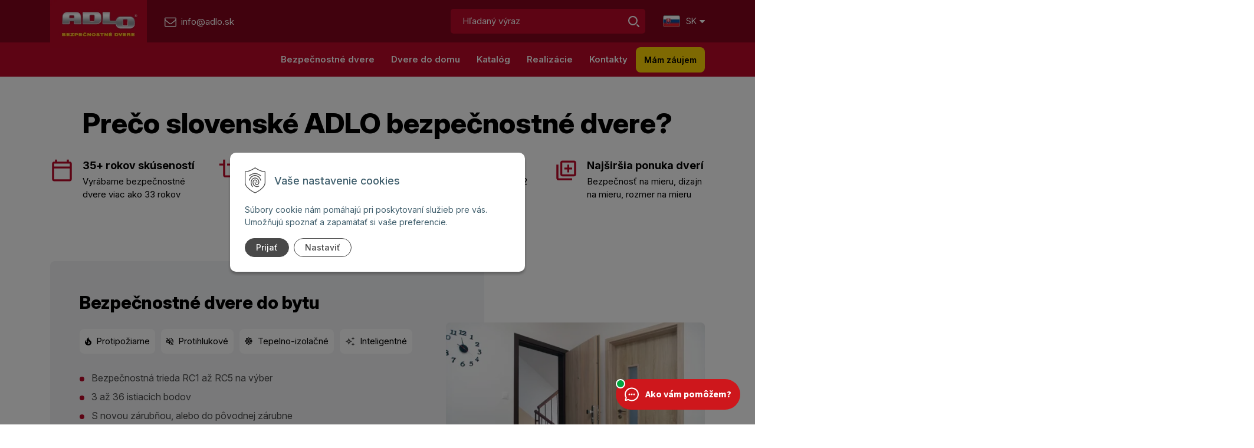

--- FILE ---
content_type: text/html; charset=windows-1250
request_url: https://www.adlo.sk/index.php?id=532&oid=2235&pg=1
body_size: 16408
content:
<!DOCTYPE html>
<html lang="sk" class=" ViewIcons filter-position-top">

	<head>
		<meta http-equiv="X-UA-Compatible" content="IE=edge,chrome=1" />
		<meta name="viewport" content="width=device-width, initial-scale=1.0, minimum-scale=1.0, user-scalable=1" />		
		<link rel="stylesheet" type="text/css" href="/Data/default/UserFiles/font-awesome/css/font-awesome.min.css" />
		<link rel="stylesheet" type="text/css" href="/Data/default/UserFiles/2023/js/slick/slick.css" />
		<link rel="stylesheet" type="text/css" href="/Data/default/UserFiles/2023/js/slick/slick-theme.css" />
		<link rel="stylesheet" type="text/css" href="/Data/default/UserFiles/js/lightslider/lightslider.min.css" />
		<link rel="stylesheet" type="text/css" href="/Data/default/UserFiles/2023/js/nice-select/nice-select.css" />
		<link rel="preconnect" href="https://fonts.googleapis.com">
		<link rel="preconnect" href="https://fonts.gstatic.com" crossorigin>
		<link href="https://fonts.googleapis.com/css2?family=Inter:ital,opsz,wght@0,14..32,100..900;1,14..32,100..900&display=swap" rel="stylesheet">
		
		<meta charset="windows-1250" />
		<title>Bezpečnostné dvere ADLO - Úvod</title>
		<meta name="description" content="ADLO bezpečnostné dvere do bytu aj domu. Najpredávanejšie modely s montážou, vysoká kvalita a férová cena. Ochráňte svoj domov." />
		<meta name="keywords" content="," />
		<meta name="robots" content="index,follow" />
		<meta name="googlebot" content="index,follow" />
		<meta name="author" content="WEBYGROUP.sk - Tvorba webov a eshopov" />
		<meta name="generator" content="Unisite 8.20.0 #281025" />
		<meta property="og:type" content="website" />
		<meta property="og:title" content="Úvod" />
		<meta property="og:url" content="https://www.adlo.sk/uvod/id/532/oid/2235/pg/1.xhtml" />
		<meta property="og:locale" content="sk_SK" />
		<meta property="og:site_name" content="Bezpečnostné dvere ADLO" />

		<link href="https://www.adlo.sk/Data/4403/favicon.ico" type="image/x-icon" rel="icon" />
		<link href="https://www.adlo.sk/Data/4403/favicon.ico" type="image/x-icon" rel="shortcut icon" />
		<link rel="stylesheet" type="text/css" href="/Data/4403/Cache/Css/site_55ff979a.css" />
		<link rel="stylesheet" type="text/css" href="/Data/4403/Cache/Css/default_css_7bc4d244.css" />
		<link rel="stylesheet" type="text/css" href="/SiteJay2.0/JScript/Fancybox3/jquery.fancybox.min.css" />
		<link rel="stylesheet" type="text/css" href="/Data/4403/Cache/Css/slick_be41060a.css" />
		<link rel="stylesheet" type="text/css" href="https://www.adlo.sk/SiteJay2.0/Modules/Basic/PhotoGallery/default.css" />
		<link rel="stylesheet" type="text/css" href="/Data/4403/Cache/Css/photogallery_ca6e7576.css" />
		<link rel="stylesheet" type="text/css" href="https://www.adlo.sk/SiteJay2.0/Modules/Basic/QuerySheet/default.css" />
		<link rel="stylesheet" type="text/css" href="/Data/4403/Cache/Css/QuerySheet_6212ee4b.css" />
		<script src="/SiteJay2.0/jquery-3.7.1.min.js"></script>
		<script src="/SiteJay2.0/JScript/Fancybox3/jquery.fancybox.min.js"></script>
		<script src="/SiteJay2.0/JScript/jquery.mousewheel-3.0.6.pack.js"></script>
		<script src="/Data/4403/Cache/Script/common_5fecc569.js"></script>
		<script src="/Data/4403/Cache/Script/CookieConsent_6224c920.js"></script>
		<script src="/Data/4403/Cache/Script/default_js_ce3e3de3.js"></script>
		<script src="/Data/4403/Cache/Script/categories_menu_script_3eefc370.js"></script>
		<script src="/Data/4403/Cache/Script/lightboxcfg_1df9f6fd.js"></script>
		<script src="https://www.adlo.sk/SiteJay2.0/jquery_tipsy.js"></script>

	<script>
$(function(){

    let percentoDPH = 23;

    $(".tabulka-cennik-dveri td.without-dph").each(function(){
        let CenaBezDPH = Number($(this).text().replace(",",".").replace(" ",""));
        let CenaSDPH;
        !isNaN(CenaBezDPH)
        ? CenaSDPH = (CenaBezDPH + ((percentoDPH / 100) * CenaBezDPH)).toFixed(2).replace(".",",").toString().replace(/\B(?=(\d{3})+(?!\d))/g, ' ')
        : CenaSDPH = "";
        $("+ td",this).text(CenaSDPH);
    });
    
});
</script><script>
  window.dataLayer = window.dataLayer || [];
  function gtag(){dataLayer.push(arguments);}

 gtag("consent", "default", {
    "ad_storage": "denied",
    "ad_user_data": "denied",
    "ad_personalization": "denied",
    "analytics_storage": "denied"
  });   
</script>

<!-- Google Tag Manager -->
<script>(function(w,d,s,l,i){w[l]=w[l]||[];w[l].push({'gtm.start':
new Date().getTime(),event:'gtm.js'});var f=d.getElementsByTagName(s)[0],
j=d.createElement(s),dl=l!='dataLayer'?'&l='+l:'';j.async=true;j.src=
'https://www.googletagmanager.com/gtm.js?id='+i+dl;f.parentNode.insertBefore(j,f);
})(window,document,'script','dataLayer','GTM-58R96TP');</script>
<!-- End Google Tag Manager --></head>

	<body id="page30059" class="matrix-skin home-page  adlo-uvod-skin"><!-- Google Tag Manager -->
<!-- Google Tag Manager (noscript) -->
<noscript><iframe src="https://www.googletagmanager.com/ns.html?id=GTM-58R96TP" height="0" width="0" style="display:none;visibility:hidden"></iframe></noscript>
<!-- End Google Tag Manager (noscript) -->
		
			<!-- noindex start -->
			<header>
				<div class="header-first-lvl">
					<div class="container">
						<div class="row">
							<div class="col header-logo">
								<a href="/" title="Adlo - Úvod">
									<img src="https://www.adlo.sk/Data/4403/UserFiles/images/logo.webp" alt="Adlo.sk" srcset="https://www.adlo.sk/Data/4403/UserFiles/images/logo@2x.webp 2x" width="254" height="127">
								</a>
								<a href="mailto:info@adlo.sk" title="info@adlo.sk"><span>info@adlo.sk</span></a>
							</div>
							
							<div class="col header-actions">
								<div class="row">
									<div class="col search-col">
										<div id="search-icon">
											<img src="https://www.adlo.sk/Data/4403/UserFiles/images/search.svg" alt="Vyhľadať">
										</div>
									</div>
									<div class="col-12 header-main-search">
										<div id="main-search">
<div id="sjm-s-p-vyhladavanie"><form action="/index.php?page=31747" method="get" class="search">
  
  <span class="input"><input type="text" name="searchstring" value="" class="SearchInput" id="searchstringid" placeholder="Hľadaný výraz" /><input type="hidden" name="searchtype" value="all" /></span>

  <span class="submit">

    <input type="hidden" name="action" value="search">
    <input type="hidden" name="cid" value="0">
    <input type="hidden" name="page" value="31747">
    <input type="submit" name="searchsubmit" value="Hľadaj" class="SearchSubmit">

  </span>

</form></div>
</div>
									</div>
									<div class="col lang-col">
										
<div id="sjm-s-language-switch"><div class="change-lang-box">
    <ul>
        <li><span><strong><img src="https://www.adlo.sk/Data/4403/UserFiles/images/flag-icon-sk.webp" width="29" height="20" alt=""> Sk</strong><i class="fa fa-caret-down"></i></span>
            <ul>
                <li><a href="https://www.adlo.cz" target="_blank" title="Odkaz do nového okna CZ verzia"><img src="https://www.adlo.sk/Data/4403/UserFiles/images/flag-icon-cz.webp" width="29" height="20" alt=""> Cz</a></li>
                <li><a href="https://www.adlo.ch" target="_blank" title="Odkaz do nového okna CH verzia"><img src="https://www.adlo.sk/Data/4403/UserFiles/images/flag-icon-ch.webp" width="29" height="20" alt=""> Ch</a></li>
                <li><a href="https://www.adlo.at" target="_blank" title="Odkaz do nového okna AT verzia"><img src="https://www.adlo.sk/Data/4403/UserFiles/images/flag-icon-at.webp" width="29" height="20" alt=""> At</a></li>
                <li><a href="https://www.adlo-sicherheitstueren.de" target="_blank" title="Odkaz do nového okna DE verzia"><img src="https://www.adlo.sk/Data/4403/UserFiles/images/flag-icon-de.webp" width="29" height="20" alt=""> De</a></li>
                <li><a href="https://www.adlo-securitydoors.com" target="_blank" title="Odkaz do nového okna COM verzia"><img src="https://www.adlo.sk/Data/4403/UserFiles/images/flag-icon-uk.webp" width="29" height="20" alt=""> Uk</a></li>
            </ul>
        </li>
    </ul>
</div></div>

									</div>
									<div class="col bars">
										<a aria-label="Otvoriť menu" href="#" aria-hidden="false" aria-expanded="false">
											<img src="https://www.adlo.sk/Data/4403/UserFiles/images/bars.svg" alt="menu" width="22" height="16" title="menu">
										</a>
									</div>
								</div>
							</div>							
						</div>						
					</div>
					<div class="mbmenu col-12 header-kategorie-menu" id="kategorie-obchodu">
						<div class="container">
							<div class="row">
								<div class="col-12">
									<nav>
										
<div id="sjm-s-kategorie-obchodu">
	<div class="base-categories"><ul id="categories-30059" class="Cat"><li id="Item-4"><a href="https://www.adlo.sk/katalog/bezpecnostne-dvere-elite/c-4.xhtml"><span>Bezpečnostné dvere ELITE</span></a></li><li id="Item-5"><a href="https://www.adlo.sk/katalog/bezpecnostne-dvere-economy/c-5.xhtml"><span>Bezpečnostné dvere ECONOMY</span></a></li><li id="Item-6"><a href="https://www.adlo.sk/katalog/bezpecnostne-dvere-termo/c-6.xhtml"><span>Bezpečnostné dvere TERMO</span></a></li><li id="Item-8"><a href="https://www.adlo.sk/katalog/zarubne-prahy/c-8.xhtml"><span>Zárubne, Prahy</span></a></li><li id="Item-10"><a href="https://www.adlo.sk/katalog/prislusenstvo-dveri/c-10.xhtml"><span>Príslušenstvo dverí</span></a></li><li id="Item-14"><a href="https://www.adlo.sk/katalog/bytove-pivnice/c-14.xhtml"><span>Bytové pivnice</span></a></li><li id="Item-12"><a href="https://www.adlo.sk/katalog/zabezpecenie-okien/c-12.xhtml"><span>Zabezpečenie okien</span></a></li><li id="Item-15"><a href="https://www.adlo.sk/katalog/svetliky/c-15.xhtml"><span>Svetlíky</span></a></li><li id="Item-16"><a href="https://www.adlo.sk/katalog/specialne-riesenia/c-16.xhtml"><span>Špeciálne riešenia</span></a></li><li id="Item-41"><a href="https://www.adlo.sk/katalog/mreze/c-41.xhtml"><span>Mreže</span></a></li></ul></div>




	


	
		
	








	


	
		
	
</div>

										
<div id="sjm-s-kategorie-obchodu-ine"></div>

									</nav>
									<div class="zaujem-col">
										<div id="main-info">
											
<div id="sjm-s-zaujem"><a href="#kontaktujte-nas" class="mam-zaujem">Mám záujem</a></div>

										</div>
									</div>
								</div>
							</div>
						</div>
					</div>
				</div>
				<div class="header-second-lvl">
					<div class="container">
						<div class="row">
							<div class="col-12 header-main-menu">
								<nav>
<div id="sjm-s-menu-vodorovne"><ul id="m-smenuvodorovne" class="sjMenu"><li id="mi-smenuvodorovne-30073" class="no-selected"><a href="https://www.adlo.sk/bezpecnostne-dvere.xhtml">Bezpečnostné dvere</a><ul><li id="mai-smenuvodorovne-b-30593-link"><a href="/bezpecnostne-dvere.xhtml">Bezpečnostné dvere</a></li><li id="mi-smenuvodorovne-30593" class="no-selected"><a href="https://www.adlo.sk/dvere-do-bytu.xhtml">Dvere do bytu</a></li><li id="mi-smenuvodorovne-30594" class="no-selected"><a href="https://www.adlo.sk/dvere-do-pivnice.xhtml">Dvere do pivnice</a></li><li id="mi-smenuvodorovne-30603" class="no-selected"><a href="https://www.adlo.sk/dvojkridlove-dvere.xhtml">Dvojkrídlové</a></li><li id="mi-smenuvodorovne-30597" class="no-selected"><a href="https://www.adlo.sk/protihlukove-dvere.xhtml">Protihlukové</a></li><li id="mi-smenuvodorovne-30598" class="no-selected"><a href="https://www.adlo.sk/zatepleno-dvere.xhtml">Tepelno-izolačné</a></li><li id="mi-smenuvodorovne-30599" class="no-selected"><a href="https://www.adlo.sk/protipoziarne-dvere.xhtml">Protipožiarne</a></li><li id="mi-smenuvodorovne-30600" class="no-selected"><a href="https://www.adlo.sk/inteligentne-dvere.xhtml">Inteligentné</a></li><li id="mi-smenuvodorovne-30601" class="no-selected"><a href="https://www.adlo.sk/bezpecnostne-dvere-akcia.xhtml">AKCIA na Bezpečnostné dvere </a></li><li id="mi-smenuvodorovne-30596" class="no-selected"><a href="https://www.adlo.sk/cennik-bezpecnostnych-dveri.xhtml">Cenník bezpečnostných dverí</a></li><li id="mi-smenuvodorovne-30595" class="no-selected"><a href="https://www.adlo.sk/design-dveri.xhtml">Design dverí</a></li><li id="mi-smenuvodorovne-30602" class="no-selected"><a href="https://www.adlo.sk/ako-vybrat-bezpecnostne-dvere.xhtml">Ako vybrať bezpečnostné dvere</a></li></ul></li><li id="mi-smenuvodorovne-30694" class="no-selected"><a href="https://www.adlo.sk/dvere-do-domu.xhtml">Dvere do domu</a><ul><li id="mai-smenuvodorovne-b-30661-link"><a href="/dvere-do-domu.xhtml">Dvere do domu</a></li><li id="mai-smenuvodorovne-b-30661-link"><a href="/katalog/bezpecnostne-dvere-termo/c-6.xhtml">TERMO dvere - katalóg</a></li><li id="mai-smenuvodorovne-b-30661-link"><a href="/design-pre-termo-dvere.xhtml">Design pre TERMO dvere</a></li><li id="mai-smenuvodorovne-b-30661-link"><a href="/katalog/exterierova-termo-zarubna/p-375.xhtml">TERMO zárubňa</a></li></ul></li><li id="mi-smenuvodorovne-31795" class="no-selected"><a href="https://www.adlo.sk/katalog-produktov.xhtml">Katalóg</a></li><li id="mi-smenuvodorovne-30075" class="no-selected"><a href="https://www.adlo.sk/realizacie.xhtml">Realizácie</a></li><li id="mi-smenuvodorovne-30078" class="no-selected"><a href="https://www.adlo.sk/kontakty.xhtml">Kontakty</a></li></ul></div>
</nav>
								<div class="zaujem-col">
									<div id="main-info">
										
<div id="sjm-s-zaujem"><a href="#kontaktujte-nas" class="mam-zaujem">Mám záujem</a></div>

									</div>
								</div>
							</div>
						</div>
					</div>
				</div>
		</header>
		<!-- noindex end -->
		<div class="site-overlay"></div>
		<div id="container-main">			
			<main id="content">
				
<div id="sjm-d-34696"> </div>

<div id="sjm-d-34716"><div class="container preco-dvere-container preco-dvere-uvod">
    <div class="row">
        <div class="col-12">
            <div class="row text-center">
                <div class="col-12">
                    <h1>Prečo slovenské ADLO bezpečnostné dvere?</h1>
                </div>
                <div class="col-6 col-md-6 col-lg-3">
                    <img src="https://www.adlo.sk/Data/4403/UserFiles/images/icon-calendar-medium.svg" alt="Skúsenosti" width="40" height="41">
                    <div>
                    <p><strong>35+ rokov skúseností</strong></p>
                    <p>Vyrábame bezpečnostné dvere viac ako 33 rokov</p>
                    </div>
                </div>
                <div class="col-6 col-md-6 col-lg-3">
                    <img src="https://www.adlo.sk/Data/4403/UserFiles/images/icon-crop-medium.svg" alt="Výroba" width="40" height="41">
                    <div>
                    <p><strong>Vlastná výroba</strong></p>
                    <p>Dvere vyrábame na Slovensku
                        v závode v Drahovciach</p>
                      </div>
                </div>
                <div class="col-6 col-md-6 col-lg-3">
                    <img src="https://www.adlo.sk/Data/4403/UserFiles/images/icon-building-medium.svg" alt="Predajne" width="40" height="41">
                    <div>
                    <p><strong>Vlastné predajne</strong></p>
                    <p>Navštívte jednu z našich 12 podnikových predajní</p>
                    </div>
                </div>
                <div class="col-6 col-md-6 col-lg-3">
                    <img src="https://www.adlo.sk/Data/4403/UserFiles/images/icon-door-medium.svg" alt="Ponuka dverí" width="40" height="41">
                    <div>
                    <p><strong>Najširšia ponuka dverí</strong></p>
                    <p>Bezpečnosť na mieru, dizajn na mieru, rozmer na mieru</p>
                    </div>
                </div>
            </div>
        </div>
    </div>
</div></div>

<div id="sjm-d-34722"><div class="bezpecnostne-container">
    <div class="container">
        <div class="row">
            <div class="col-12 col-lg-7">
                <div>
                <h2>Bezpečnostné dvere do bytu</h2>
                <div class="vlastnosti">
                    <div>
                        <img src="https://www.adlo.sk/Data/4403/UserFiles/images/icon-fire.svg" alt="Protipožiarne" width="11" height="15">
                        <p>Protipožiarne</p>
                    </div>
                    <div>
                        <img src="https://www.adlo.sk/Data/4403/UserFiles/images/icon-mute.svg" alt="Protihlukové" width="12" height="13">
                        <p>Protihlukové</p>
                    </div>
                    <div>
                        <img src="https://www.adlo.sk/Data/4403/UserFiles/images/icon-sun.svg" alt="Tepelno-izolačné" width="14" height="14">
                        <p>Tepelno-izolačné</p>
                    </div>
                    <div>
                        <img src="https://www.adlo.sk/Data/4403/UserFiles/images/icon-intel.svg" alt="Inteligentné" width="17" height="17">
                        <p>Inteligentné</p>
                    </div>
                </div>
                <ul>
                    <li>Bezpečnostná trieda RC1 až RC5 na výber</li>
                    <li>3 až 36 istiacich bodov</li>
                    <li>S novou zárubňou, alebo do pôvodnej zárubne</li>
                    <li>Výber bezpečnostnej vložky aj kovania</li>
                    <li>S montážou </li>
                    <li>Záruka servisu na 30 rokov dopredu</li>
                </ul>
                <a href="/uvod.xhtml?a=send#form-615" class="btn">Mám záujem</a>
                <a href="/dvere-do-bytu.xhtml" class="btn btn-empty-arrow">O bezpečnostných dverách do bytu</a>
            </div>
            </div>
            <div class="col-12 col-lg-5">
                <img src="https://www.adlo.sk/Data/4403/UserFiles/images/bezpecnostne-dvere-do-bytu.webp" alt="Bezpečnostné dvere do bytu" width="500" height="358" loading="lazy" />
            </div>
        </div>
    </div>
</div></div>

<div id="sjm-d-34723"><div class="bezpecnostne-container bezpecnostne-container-swap">
    <div class="container">
        <div class="row">
            <div class="col-12 col-lg-7">
                <div>
                <h2>Vchodové dvere do domu</h2>
                <div class="vlastnosti">
                    <div>
                        <img src="https://www.adlo.sk/Data/4403/UserFiles/images/icon-thermometer.svg" alt="Termo" width="10" height="17">
                        <p>Termo</p>
                    </div>
                    <div>
                        <img src="https://www.adlo.sk/Data/4403/UserFiles/images/icon-shield.svg" alt="Bezpečnostné" width="13" height="17">
                        <p>Bezpečnostné</p>
                    </div>
                    <div>
                        <img src="https://www.adlo.sk/Data/4403/UserFiles/images/icon-gun.svg" alt="Nepriestrelné" width="17" height="14">
                        <p>Nepriestrelné</p>
                    </div>
                    <div>
                        <img src="https://www.adlo.sk/Data/4403/UserFiles/images/icon-halfshield.svg" alt="Pancierové sklo" width="13" height="15">
                        <p>Pancierové sklo</p>
                    </div>
                    <div>
                        <img src="https://www.adlo.sk/Data/4403/UserFiles/images/icon-tools.svg" alt="Aj atypické riešenia" width="15" height="14">
                        <p>Aj atypické riešenia</p>
                    </div>
                </div>
                <ul>
                    <li>S revolučným riešením termoizolácie</li>
                    <li>Výber dizajnu podľa Vášho želania </li>
                    <li>S bočným, vrchným svetlíkom, alebo bez svetlíka</li>
                    <li>Jedno - aj dvojkrídlové</li>
                    <li>Bezpečnostná trieda RC1 až RC5</li>
                    <li>3 až 36 istiacich bodov</li>
                </ul>
                <a href="uvod.xhtml?a=send#form-615" class="btn">Mám záujem</a>
                <a href="/dvere-do-domu.xhtml" class="btn btn-empty-arrow">O bezpečnostných dverách do domu</a>
            </div>
            </div>
            <div class="col-12 col-lg-5">
                <img src="https://www.adlo.sk/Data/4403/UserFiles/images/vchodove-dvere-do-domu.webp" alt="Vchodové dvere do domu" width="500" height="358" loading="lazy" />
            </div>
        </div>
    </div>
</div></div>

<div id="sjm-d-34718"><div class="kombinacia-container">
    <div class="container">
        <div class="row">
            <div class="col-12 col-lg-7">
                <p><small>Design</small></p>
                <h2>Kombinácia podľa vašich predstáv</h2>
                <p>Každé naše dvere sú originál. Ich vzhľad si môžete nakombinovať podľa vašich predstáv.
                    Môžete mať aj dvere, ktoré vyzerajú rovnako ako vaše pôvodné dvere.</p>
                <ul>
                    <li>možnosť kombinovať design zvnútra/zvonku</li>
                    <li>možnosť farebnej kombinácie zvnútra/zvonku</li>
                    <li>možnosť vybrať typ materiálu na povrch dverí</li>
                    <li>do novej špeciálnej ADLO zárubne, alebo do vašej pôvodnej zárubne</li>
                    <li>široký výber dizajnov, povrchov, líšt, profilových tvarov, kazetových tvarov...</li>
                    <li>farebnosť v rôznych tónoch dreva, alebo si vyberiete farbu z RAL vzorkovníka</li>
                </ul>
                <a href="/design-dveri.xhtml" class="btn btn-red-transparent">Viac o designe ADLO dverí</a>
            </div>
            <div class="col-12 col-lg-5">
                <img src="https://www.adlo.sk/Data/4403/UserFiles/images/kombinacia-dveri.webp" alt="Kombinácia dverí" width="500" height="448" loading="lazy" />
            </div>
            <div class="col-12 farebne-varianty-col">
                <h3>Príklady pre farebné varianty:</h3>
                <div class="farebne-varianty-container">
                    <div>
                        <img src="https://www.adlo.sk/Data/4403/UserFiles/images/farby/termal_001_A14SME-160x160.webp" width="56" height="56" alt="farba termal 001" />
                    </div>
                    <div>
                        <img src="https://www.adlo.sk/Data/4403/UserFiles/images/farby/termal_002_N42SME-160x160.webp" width="56" height="56" alt="farba termal 002" />
                    </div>
                    <div>
                        <img src="https://www.adlo.sk/Data/4403/UserFiles/images/farby/termal_003_89E-160x160.webp" width="56" height="56" alt="farba termal 003" />
                    </div>
                    <div>
                        <img src="https://www.adlo.sk/Data/4403/UserFiles/images/farby/termal_004_30E-160x160.webp" width="56" height="56" alt="farba termal 004" />
                    </div>
                    <div>
                        <img src="https://www.adlo.sk/Data/4403/UserFiles/images/farby/termal_005_N85GME-160x160.webp" width="56" height="56" alt="farba termal 005" />
                    </div>
                    <div>
                        <img src="https://www.adlo.sk/Data/4403/UserFiles/images/farby/termal_006_7E-160x160.webp" width="56" height="56" alt="farba termal 006" />
                    </div>
                    <div>
                        <img src="https://www.adlo.sk/Data/4403/UserFiles/images/farby/lamino_001_Bila-160x160.webp" width="56" height="56" alt="farba lamino 001" />
                    </div>
                    <div>
                        <img src="https://www.adlo.sk/Data/4403/UserFiles/images/farby/lamino_002_Bila_Perlicka-160x160.webp" width="56" height="56" alt="farba lamino 002" />
                    </div>
                    <div>
                        <img src="https://www.adlo.sk/Data/4403/UserFiles/images/farby/lamino_003_Perlove_Seda-160x160.webp" width="56" height="56" alt="farba lamino 003" />
                    </div>
                    <div>
                        <img src="https://www.adlo.sk/Data/4403/UserFiles/images/farby/lamino_004_Seda-160x160.webp" width="56" height="56" alt="farba lamino 004" />
                    </div>
                    <div>
                        <img src="https://www.adlo.sk/Data/4403/UserFiles/images/farby/lamino_005_Pinie-160x160.webp" width="56" height="56" alt="farba lamino 005" />
                    </div>
                    <div>
                        <img src="https://www.adlo.sk/Data/4403/UserFiles/images/farby/lamino_006_Jilm_Wieka-160x160.webp" width="56" height="56" alt="farba lamino 006" />
                    </div>
                    <div>
                        <img src="https://www.adlo.sk/Data/4403/UserFiles/images/farby/lamino_007_Briza-160x160.webp" width="56" height="56" alt="farba lamino 007" />
                    </div>
                    <div>
                        <img src="https://www.adlo.sk/Data/4403/UserFiles/images/farby/lamino_008_Javor_Medovy-160x160.webp" width="56" height="56" alt="farba lamino 008" />
                    </div>
                    <div>
                        <img src="https://www.adlo.sk/Data/4403/UserFiles/images/farby/lamino_009_Akat_Skorice-160x160.webp" width="56" height="56" alt="farba lamino 009" />
                    </div>
                    <div>
                        <img src="https://www.adlo.sk/Data/4403/UserFiles/images/farby/lamino_010_Jasan_Piskovy-160x160.webp" width="56" height="56" alt="farba lamino 010" />
                    </div>
                    <div>
                        <img src="https://www.adlo.sk/Data/4403/UserFiles/images/farby/lamino_011_Dub_Hamilton-160x160.webp" width="56" height="56" alt="farba lamino 011" />
                    </div>
                    <div>
                        <img src="https://www.adlo.sk/Data/4403/UserFiles/images/farby/lamino_013_Buk_Figuralni-160x160.webp" width="56" height="56" alt="farba lamino 012" />
                    </div>
                    <div>
                        <img src="https://www.adlo.sk/Data/4403/UserFiles/images/farby/lamino_014_Dub-160x160.webp" width="56" height="56" alt="farba lamino 013" />
                    </div>
                    <div>
                        <img src="https://www.adlo.sk/Data/4403/UserFiles/images/farby/lamino_015_Dub_Noma-160x160.webp" width="56" height="56" alt="farba lamino 015" />
                    </div>
                    <div>
                        <img src="https://www.adlo.sk/Data/4403/UserFiles/images/farby/lamino_016_Dub_Hamilton-160x160.webp" width="56" height="56" alt="farba lamino 016" />
                    </div>
                    <div>
                        <img src="https://www.adlo.sk/Data/4403/UserFiles/images/farby/lamino_017_Dub_Baleo-160x160.webp" width="56" height="56" alt="farba lamino 017" />
                    </div>
                    <div>
                        <img src="https://www.adlo.sk/Data/4403/UserFiles/images/farby/lamino_018_Dub_Kronberg-160x160.webp" width="56" height="56" alt="farba lamino 018" />
                    </div>
                    <div>
                        <img src="https://www.adlo.sk/Data/4403/UserFiles/images/farby/lamino_019_Javor_Adria-160x160.webp" width="56" height="56" alt="farba lamino 019" />
                    </div>
                    <div>
                        <img src="https://www.adlo.sk/Data/4403/UserFiles/images/farby/lamino_020_Orech_Tmavy-160x160.webp" width="56" height="56" alt="farba lamino 020" />
                    </div>
                    <div>
                        <img src="https://www.adlo.sk/Data/4403/UserFiles/images/farby/lamino_021_Svestka_Natural-160x160.webp" width="56" height="56" alt="farba lamino 021" />
                    </div>
                    <div>
                        <img src="https://www.adlo.sk/Data/4403/UserFiles/images/farby/lamino_022_Orech_Gabo-160x160.webp" width="56" height="56" alt="farba lamino 022" />
                    </div>
                    <div>
                        <img src="https://www.adlo.sk/Data/4403/UserFiles/images/farby/lamino_023_Dub_Delano-160x160.webp" width="56" height="56" alt="farba lamino 023" />
                    </div>
                    <div>
                        <img src="https://www.adlo.sk/Data/4403/UserFiles/images/farby/lamino_024_Dub_Gardena-160x160.webp" width="56" height="56" alt="farba lamino 024" />
                    </div>
                    <div>
                        <img src="https://www.adlo.sk/Data/4403/UserFiles/images/farby/lamino_025_Kastan_Bolero-160x160.webp" width="56" height="56" alt="farba lamino 025" />
                    </div>
                    <div>
                        <img src="https://www.adlo.sk/Data/4403/UserFiles/images/farby/lamino_026_Paldao-160x160.webp" width="56" height="56" alt="farba lamino 026" />
                    </div>
                    <div>
                        <img src="https://www.adlo.sk/Data/4403/UserFiles/images/farby/lamino_027_Dub_Authentic-160x160.webp" width="56" height="56" alt="farba lamino 027" />
                    </div>
                    <div>
                        <img src="https://www.adlo.sk/Data/4403/UserFiles/images/farby/lamino_028_Orech_Dijon-160x160.webp" width="56" height="56" alt="farba lamino 028" />
                    </div>
                    <div>
                        <img src="https://www.adlo.sk/Data/4403/UserFiles/images/farby/lamino_029_Dub_Molveno-160x160.webp" width="56" height="56" alt="farba lamino 029" />
                    </div>
                    <div>
                        <img src="https://www.adlo.sk/Data/4403/UserFiles/images/farby/lamino_030_Mahagon-160x160.webp" width="56" height="56" alt="farba lamino 030" />
                    </div>
                    <div>
                        <img src="https://www.adlo.sk/Data/4403/UserFiles/images/farby/lamino_031_Grafitove_Seda_Perlicka-160x160.webp" width="56" height="56" alt="farba lamino 031" />
                    </div>
                    <div>
                        <img src="https://www.adlo.sk/Data/4403/UserFiles/images/farby/lamino_032_Orech_Pacific_Tabak-160x160.webp" width="56" height="56" alt="farba lamino 032" />
                    </div>
                    <div>
                        <img src="https://www.adlo.sk/Data/4403/UserFiles/images/farby/lamino_033_Javor_Kralovsky-160x160.webp" width="56" height="56" alt="farba lamino 033" />
                    </div>
                </div>
                <div class="farebne-varianty-nav">
                </div>
            </div>
        </div>
    </div>
</div></div>

<div id="sjm-d-34736"><div class="kvalitne-dvere-container sedy-box">
    <div class="container">
        <div class="row skratena">
            <div class="col-12 col-lg-7">
                <div>
                <p><small>Bezpečnosť</small></p>
                <h2>Investícia do bezpečia Vášho domova, ktorá vydrží</h2>
                <p>ADLO dvere odporúčam každému, kto hľadá spoľahlivosť, kvalitu a istotu na celé desaťročia.
                    Garantujú záruku <strong>servisu na 30 rokov dopredu</strong>.</p>
                <p><strong>Dvere sú priamo od výrobcu</strong>, čo je veľkou výhodou. Nedostanú sa k Vám cez iné subjekty a iných tkzv. "odborníkov".
                    Vývojové a konštruktérske oddelenie má naviac ihneď spätnú väzbu a v prípade pokusu o vlámanie sa informácie prenášajú priamo k výrobcovi. Takto dokáže ADLO byť vždy o krok vpredu pred zlodejmi.</p>
                <p><strong>Adlo pokrýva bezpečnostné triedy RC 1 až RC 5</strong>. Sortimentom odolnosti proti vlámaniu dverí je ADLO unikátom v EÚ.</p>
                <p><strong>Majú najrozsiahlejšu ponuku dizajnov dverí</strong>, ktoré splnia požiadavky od jednoduchého dizajnu až po dizajn Noblesse pre najnáročnejších zákazníkov. </p>
                <p>Používajú <strong>najpokrokovejšie inteligentné systémy vo dverách</strong>. Tie dokážu spojiť bezpečnosť s výhodami moderných technológií pre pohodlie a ochranu Vás a Vašich najbližších.</p>
            </div>
            </div>
            <div class="col-12 col-lg-5">
                <img src="https://www.adlo.sk/Data/4403/UserFiles/images/jozef-adame.webp" alt="Jozef Adame" width="500" height="593" loading="lazy" />
                <div class="titulka">
                    <h3>Jozef Adame</h3>
                    <p>medzinárodne uznávaný odborník v oblasti ochrany a bezpečnosti</p>
                </div>
            </div>
        </div>
        <div class="row vlastnosti-col">
            <div class="col-12 col-sm-6 col-md-4">
                <div>
                    <div><img src="https://www.adlo.sk/Data/4403/UserFiles/images/icon-certificate.svg" alt="bezpečnostná trieda" width="35" height="36" ></div>
                <p><strong>1.až 5. bezpečnostná trieda od RC1 až RC5</strong></p>
                </div>
            </div>
            <div class="col-12 col-sm-6 col-md-4">
                <div>
                    <div><img src="https://www.adlo.sk/Data/4403/UserFiles/images/icon-lock.svg" alt="istiace body" width="36" height="36"></div>
                <p><strong>3 až 36 istiacich bodov</strong></p>
                </div>
            </div>
            <div class="col-12 col-sm-6 col-md-4">
                <div>
                    <div><img src="https://www.adlo.sk/Data/4403/UserFiles/images/icon-homelock.svg" alt="o krok vpredu" width="36" height="36"></div>
                <p><strong>Sme vždy o krok vpredu pred zlodejmi</strong></p>
                </div>
            </div>
        </div>
        <div class="row certifikaty-row">
            <div class="col-12 col-md-7 col-lg-8 col-xl-9">
                <p>Bezpečnostné dvere sú pravidelne testované, certifikované, majú osvedčenie NBÚ SR.
                    Súčasne dvere spĺňajú aj náročné rakúske či nemecké normy.
                    Máme dlhoročne zavedené manažérstvo kvality ISO 9001.</p>
            </div>
            <div class="col-12 col-md-5 col-lg-4 col-xl-3">
                <a href="/atesty-a-certifikaty.xhtml" class="btn btn-red-transparent">Viac o certifikátoch</a>
            </div>
        </div>
    </div>
</div></div>

<div id="sjm-d-34773"><div class="videa-container">
    <div class="container">
        <div class="videa-container-border">
            <div class="row">
<div class="col-12 col-md-6 col-lg-4">
        <p><strong>Prečo mať bezpečnostné dvere priamo od výrobcu?</strong></p>
        <a class="videjka" data-fancybox href="https://www.youtube.com/watch?v=yps5MfNbMe0" data-fancybox="videa">
            <span>
                <img src="/Data/4403/UserFiles/images/video-preco-mat-bezpecnostnedvere-od-vyrobcu.webp" alt="Prečo mať bezpečnostné dvere priamo od výrobcu?" width="368" height="207" loading="lazy" />
            </span>
        </a>
    </div>


    <div class="col-12 col-md-6 col-lg-4">
        <p><strong>Bezpečnostné dvere do bytu s tepelnou izoláciou</strong></p>
        <a class="videjka" data-fancybox href="https://www.youtube.com/watch?v=Yd_SADLN7Ok" data-fancybox="videa">
            <span>
                <img src="/Data/4403/UserFiles/images/video-bezpecnostne-dvere-s-tepelnou-izolaciou.webp" alt="Bezpečnostné dvere do bytu s tepelnou izoláciou" width="368" height="207" loading="lazy" />
            </span>
        </a>
    </div>


    <div class="col-12 col-md-6 col-lg-4">
        <p><strong>Test bezpečnostných dverí</strong></p>
        <a class="videjka" data-fancybox href="https://www.youtube.com/watch?v=MtTvd4lZuZA" data-fancybox="videa">
            <span>
                <img src="/Data/4403/UserFiles/images/video-test-bezpecnostnych-dveri.webp" alt="Test bezpečnostných dverí" width="368" height="207" loading="lazy" />
            </span>
        </a>
    </div>
</div>
            <a href="uvod.xhtml?a=send#form-615" class="btn">Chcem poradiť</a>
            <a href="/videogaleria.xhtml" class="btn btn-empty-arrow">Viac videí</a>
        </div>
    </div>
</div></div>

<div id="sjm-d-34744"><div class="container rokov-container">
    <div class="row">
        <div class="col-6 col-md-3">
            <div>
                <p>
                    <span>35</span><br />
                    <strong>rokov skúseností</strong>
                </p>
            </div>
        </div>
        <div class="col-6 col-md-3">    
            <div>
                <p>
                    <span>710 000</span><br />
                    <strong>predaných dverí</strong>
                </p>
            </div>
        </div>
        <div class="col-6 col-md-3">     
            <div>
                <p>
                    <span>209</span><br />
                    <strong>predajní a zastúpení</strong>
                </p>
            </div>
        </div>
        <div class="col-6 col-md-3">     
            <div>
                <p>
                    <span>5</span><br />
                    <strong>štátov: SK, CZ, AT, DE, CH</strong>
                </p>
            </div>
        </div>
    </div>
</div>
</div>

<div id="sjm-d-34774"><div class="referencia-container">
    <div class="container">
        <div class="row">
            <div class="col-12">
                <p><small>Referencie</small></p>
                <h2>Čo hovoria naši zákazníci</h2>
                <div class="farebne-varianty-nav">
                </div>
            </div>
            <div class="col-12 referencie-col">
                <div class="referencie-col-inner">
                    <div class="referencie-item">
        <div class="referencie-item-inner">
            <p>Dostal som kvalitné dvere za výhodnú cenu (bola akási akcia) prvotná objednávka telefonicky na predajňu do Zvolena príjemné jednanie potom dobehol chlap zamerať a potom prišlo na montáž ktorá prebehla rýchlo a bez problémov dvere pekne sedia fungujú zárubne sú zaliate betónom nie pur penou ako ...</p>
            <a href="https://g.co/kgs/a2QEXVE" title="Prečítať celé">Prečítať celé</a>
            <div class="referencie-person">
                <p>
                    <strong>Lukáš B.</strong><br />
                    <small>Košice</small>
                </p>
                <div class="referencie-stars stars-5">
                    <span></span>
                    <span></span>
                    <span></span>
                    <span></span>
                    <span></span>
                </div>
            </div>
        </div>
    </div>
    <div class="referencie-item">
        <div class="referencie-item-inner">
            <p>Oceňujem bezpečnosť dverí Adlo.Zlodeji sa mi chceli dostať do skladu firmy a vďaka pevným dverám sa im to nepodarilo.Oplatilo sa priplatiť si za naozaj bezpečné dvere. Vďaka viacerým bodom ...</p>
            <a href="https://g.co/kgs/uEuKccV" title="Prečítať celé">Prečítať celé</a>
            <div class="referencie-person">
                <p>
                    <strong>Mariana A.</strong><br />
                    <small>Michalovce</small>
                </p>
                <div class="referencie-stars stars-5">
                    <span></span>
                    <span></span>
                    <span></span>
                    <span></span>
                    <span></span>
                </div>
            </div>
        </div>
    </div>
    <div class="referencie-item">
        <div class="referencie-item-inner">
            <p>Objednanie, montáž, všetko super. Montážnici super robota. Byt som mal cely rozbitý nakoľko prebieha komplet rekonštrukcia takže neviem uplne ohodnotiť čistotu práce a vysprávky ale verím že to je rovnako ma vysokej úrovni. Verím, že ... </p>
            <a href="https://g.co/kgs/5Jfz4pC" title="Prečítať celé">Prečítať celé</a>
            <div class="referencie-person">
                <p>
                    <strong>Tomáš N.</strong><br />
                    <small>Bratislava</small>
                </p>
                <div class="referencie-stars stars-5">
                    <span></span>
                    <span></span>
                    <span></span>
                    <span></span>
                    <span></span>
                </div>
            </div>
        </div>
    </div>
    <div class="referencie-item">
        <div class="referencie-item-inner">
            <p>Máme výbornú skúsenosť a firmu Adlo odporúčame všetkými desiatimi &#128525;&#128525;&#128525;. Montáž prebehla v dohodnutom čase, pracovníci prišli včas, pracovali precízne a všetko po sebe upratali. &#128591;&#128591;Podali inštrukcie ...</p>
            <a href="https://g.co/kgs/qBqRCAS" title="Prečítať celé">Prečítať celé</a>
            <div class="referencie-person">
                <p>
                    <strong>Hana P.J.</strong><br />
                    <small>Drahovce - Piešťany</small>
                </p>
                <div class="referencie-stars stars-5">
                    <span></span>
                    <span></span>
                    <span></span>
                    <span></span>
                    <span></span>
                </div>
            </div>
        </div>
    </div>
    <div class="referencie-item">
        <div class="referencie-item-inner">
            <p>Spokojnosť s montážou a dodaním kvalitných bezpečnostných dverí, pričom sme si vybrali odtieň dverí z rôznych druhov farieb, ktorý zapadá do štýlu zrekonštruovaného bytu. Cena určite zodpovedá kvalite, takže...</p>
            <a href="https://g.co/kgs/Yf21sYY" title="Prečítať celé">Prečítať celé</a>
            <div class="referencie-person">
                <p>
                    <strong>Miroslav R.</strong><br />
                    <small>Trenčín</small>
                </p>
                <div class="referencie-stars stars-5">
                    <span></span>
                    <span></span>
                    <span></span>
                    <span></span>
                    <span></span>
                </div>
            </div>
        </div>
    </div>
    <div class="referencie-item">
        <div class="referencie-item-inner">
            <p>Veľmi veľká spokojnosť Profesionálny prístup pri vybavovaní cenovej ponuky až po montáž dverí.  Čo sa týka dverí sú odhlučnené, neskutočný rozdiel od starých platových ktoré sme tu mali a tak isto sú zateplené, v chodbe je citeľne ...</p>
            <a href="https://g.co/kgs/XC5QEjv" title="Prečítať celé">Prečítať celé</a>
            <div class="referencie-person">
                <p>
                    <strong>Matej P.</strong><br />
                    <small>Trnava</small>
                </p>
                <div class="referencie-stars stars-5">
                    <span></span>
                    <span></span>
                    <span></span>
                    <span></span>
                    <span></span>
                </div>
            </div>
        </div>
    </div>
    <div class="referencie-item">
        <div class="referencie-item-inner">
            <p>Veľmi ochotný pán, poradil a hneď na mieste aj nainštaloval kúpený diel. Určite odporúčam a ak toto náhodou číta vedenie tejto konkrétnej predajne, tak máte veľké šťastie na takého profesionálneho predavača. Vďaka nemu budem čokoľvek v budúcnosti riešiť práve u vás.<br />
</p>
            <a href="https://g.co/kgs/WJF9YXi" title="Prečítať celé">Prečítať celé</a>
            <div class="referencie-person">
                <p>
                    <strong>Martin K.</strong><br />
                    <small>Zvolen</small>
                </p>
                <div class="referencie-stars stars-5">
                    <span></span>
                    <span></span>
                    <span></span>
                    <span></span>
                    <span></span>
                </div>
            </div>
        </div>
    </div>
    <div class="referencie-item">
        <div class="referencie-item-inner">
            <p>Mám od nich dvere.<br />
V skratke, seriózny, odborný prístup, realizácia podľa predstáv &#128077;</p>
            <a href="https://g.co/kgs/HS2AXVm" title="Prečítať celé">Prečítať celé</a>
            <div class="referencie-person">
                <p>
                    <strong>Radoslav B.</strong><br />
                    <small>Nitra</small>
                </p>
                <div class="referencie-stars stars-5">
                    <span></span>
                    <span></span>
                    <span></span>
                    <span></span>
                    <span></span>
                </div>
            </div>
        </div>
    </div>
    <div class="referencie-item">
        <div class="referencie-item-inner">
            <p>Pre firmu Adlo som sa rozhodol aj vďaka dobrým referenciám. A nakoniec som rád a neľutujem. Všetko od objednania - p. Zajac až po samotnú realizáciu prebehlo tak ako má byť. Musím povedať, že som ešte nezažil takúto firmu, mal som pocit, že prišli ...</p>
            <a href="https://g.co/kgs/8rWS8ru" title="Prečítať celé">Prečítať celé</a>
            <div class="referencie-person">
                <p>
                    <strong>Štefan K.</strong><br />
                    <small>Prešov</small>
                </p>
                <div class="referencie-stars stars-5">
                    <span></span>
                    <span></span>
                    <span></span>
                    <span></span>
                    <span></span>
                </div>
            </div>
        </div>
    </div>
    <div class="referencie-item">
        <div class="referencie-item-inner">
            <p>.... obával som sa ako to bude prebiehať a koľko bude v byte neporiadku. Na moje očakávanie sa z toho nič nekonalo. Starú zárubňu vybrali čo najopatrnejšie, všetok neporiadok pozametali. Ukotvili mi novú bezpečnostnú zárubňu, zabetonovali .... S  dverami som veľmi spokojný a prajem firme ADLO veľa spokojných zákazníkov.</p>
            <a href="https://g.co/kgs/61moVgZ" title="Prečítať celé">Prečítať celé</a>
            <div class="referencie-person">
                <p>
                    <strong>Marián S.</strong><br />
                    <small>Košice</small>
                </p>
                <div class="referencie-stars stars-5">
                    <span></span>
                    <span></span>
                    <span></span>
                    <span></span>
                    <span></span>
                </div>
            </div>
        </div>
    </div>
    <div class="referencie-item">
        <div class="referencie-item-inner">
            <p>Firmu Adlo vrelo odporúčam - super jednanie, super prístup. Mala som u mnohých firiem problém s vyhotovením dverí pre / zárubňu čo je teste pri stene/ .<br />
V prípade Adlo sme si dohodli stretnutie prišli pozrieť- o hodinku som mala už cenové ponuky. Za 4 týždne mi prišli dvere ...</p>
            <a href="https://g.co/kgs/ywnVBLC" title="Prečítať celé">Prečítať celé</a>
            <div class="referencie-person">
                <p>
                    <strong>Eva Ď.</strong><br />
                    <small>Bratislava</small>
                </p>
                <div class="referencie-stars stars-5">
                    <span></span>
                    <span></span>
                    <span></span>
                    <span></span>
                    <span></span>
                </div>
            </div>
        </div>
    </div>
    <div class="referencie-item">
        <div class="referencie-item-inner">
            <p>Bol som veľmi spokojný s bezpečnostnou montážou pivnice. Práca bola vykonaná profesionálne, rýchlo a precízne. Všetko prebehlo podľa dohody, montážnici boli ochotní a ústretoví. Oceňujem kvalitné materiály a celkové zabezpečenie priestoru. Určite odporúčam.<br />
</p>
            <a href="https://g.co/kgs/krTH63X" title="Prečítať celé">Prečítať celé</a>
            <div class="referencie-person">
                <p>
                    <strong>Filip F.</strong><br />
                    <small>Bratislava</small>
                </p>
                <div class="referencie-stars stars-5">
                    <span></span>
                    <span></span>
                    <span></span>
                    <span></span>
                    <span></span>
                </div>
            </div>
        </div>
    </div>
    <div class="referencie-item">
        <div class="referencie-item-inner">
            <p>Chcela by som sa touto cestou poďakovať tímu Adlo, za skvele odvedenú prácu pri inštalácii bezpečnostných dverí v mojom byte.<br />
Hlavný technik, mi trpezlivo vysvetlil všetky možnosti a pomohol mi vybrať dvere, ktoré najlepšie vyhovujú mojím potrebám a rozpočtu....</p>
            <a href="https://g.co/kgs/i6fLhY6" title="Prečítať celé">Prečítať celé</a>
            <div class="referencie-person">
                <p>
                    <strong>Soňa Š.</strong><br />
                    <small>Drahovce - Piešťany</small>
                </p>
                <div class="referencie-stars stars-5">
                    <span></span>
                    <span></span>
                    <span></span>
                    <span></span>
                    <span></span>
                </div>
            </div>
        </div>
    </div>
                </div>
            </div>
        </div>
    </div>
</div></div>

<div id="sjm-d-34775"><div class="realizacie-container">
<div class="container">
    <div class="row">
        <div class="col-12 realizacie-nadpis">
            <h2>Nechajte sa inšpirovať realizáciami bezpečnostných dverí</h2>
            <a href="/realizacie.xhtml" class="btn btn-empty-arrow" title="Viac foto realizácií">Viac foto realizácií</a>
        </div>    
        <div class="col-12">
        

<div id="photogallery-d-34775" class="UniPhotogallery PhotosCols-6 Photodefault">
	
	
	
	
		
		
	
		
		
		
		
		
			

			<ul class="Photos">				
				
	<li class="Thmb">
		<div class="Photo">
			
			<div class="Image"><a href="/Data/4403/Cache/Images/81178305.jpeg" class="fancylink" data-fancybox="gallery-d-34775"  data-caption=""><img src="/Data/4403/Cache/Images/5395d29b.jpeg" alt="" loading="lazy" width="300" height="300" /></a></div>

			<div class="RowInfo">
				
				
			</div>
		</div>
	</li>



	<li class="Thmb">
		<div class="Photo">
			
			<div class="Image"><a href="/Data/4403/Cache/Images/1c3f9eb2.jpeg" class="fancylink" data-fancybox="gallery-d-34775"  data-caption=""><img src="/Data/4403/Cache/Images/60ddca9.jpeg" alt="" loading="lazy" width="300" height="300" /></a></div>

			<div class="RowInfo">
				
				
			</div>
		</div>
	</li>



	<li class="Thmb">
		<div class="Photo">
			
			<div class="Image"><a href="/Data/4403/Cache/Images/60086481.jpeg" class="fancylink" data-fancybox="gallery-d-34775"  data-caption=""><img src="/Data/4403/Cache/Images/b9a18a45.jpeg" alt="" loading="lazy" width="300" height="300" /></a></div>

			<div class="RowInfo">
				
				
			</div>
		</div>
	</li>



	<li class="Thmb">
		<div class="Photo">
			
			<div class="Image"><a href="/Data/4403/Cache/Images/11151a.jpeg" class="fancylink" data-fancybox="gallery-d-34775"  data-caption=""><img src="/Data/4403/Cache/Images/de1cd9f8.jpeg" alt="" loading="lazy" width="300" height="300" /></a></div>

			<div class="RowInfo">
				
				
			</div>
		</div>
	</li>



	<li class="Thmb">
		<div class="Photo">
			
			<div class="Image"><a href="/Data/4403/Cache/Images/a144ca78.jpeg" class="fancylink" data-fancybox="gallery-d-34775"  data-caption=""><img src="/Data/4403/Cache/Images/7d018c53.jpeg" alt="" loading="lazy" width="300" height="300" /></a></div>

			<div class="RowInfo">
				
				
			</div>
		</div>
	</li>



	<li class="Thmb">
		<div class="Photo">
			
			<div class="Image"><a href="/Data/4403/Cache/Images/f7ef72aa.jpeg" class="fancylink" data-fancybox="gallery-d-34775"  data-caption=""><img src="/Data/4403/Cache/Images/158a9413.jpeg" alt="" loading="lazy" width="300" height="300" /></a></div>

			<div class="RowInfo">
				
				
			</div>
		</div>
	</li>


				
			</ul>
		
			
			
		
		
		
		
	
	<div class="clear"></div>
</div>

</div>
</div>
</div>
</div></div>

<div id="sjm-d-34777"><div class="predajne-container">
    <div class="container">
        <div class="row">
            <div class="col-12 text-center">
                <p><small>Predajne</small></p>
                <h2>Kde nás nájdete</h2>
            </div>
                    <div class="col-6 col-sm-6 col-md-4 col-lg-3 col-xl-2">
                <div class="predajne-inner">
                    <h3><a href="/kontakty/place/bezpecnostne-dvere-banska-bystrica-10.xhtml" class="btn btn-empty-arrow" title="Detail">B. Bystrica</a></h3>
                    <p>Kapitulská 17<br />
                    <a href="tel:+421 914 374 807" title="+421 914 374 807">+421 914 374 807</a></p>
                </div>
            </div>
    
        
        
            <div class="col-6 col-sm-6 col-md-4 col-lg-3 col-xl-2">
                <div class="predajne-inner">
                    <h3><a href="/kontakty/place/podnikova-predajna-adlo-bezpecnostne-dvere-bratislava-1.xhtml" class="btn btn-empty-arrow" title="Detail">Bratislava</a></h3>
                    <p>Rožňavská 4<br />
                    <a href="tel:+421  2 3240 9333" title="+421  2 3240 9333">+421  2 3240 9333</a></p>
                </div>
            </div>
    
        
        
            <div class="col-6 col-sm-6 col-md-4 col-lg-3 col-xl-2">
                <div class="predajne-inner">
                    <h3><a href="/kontakty/place/podnikova-predajna-adlo-drahovce-piestany-11.xhtml" class="btn btn-empty-arrow" title="Detail">Drahovce</a></h3>
                    <p>Hlavná 2<br />
                    <a href="tel:+421 911 633 733" title="+421 911 633 733">+421 911 633 733</a></p>
                </div>
            </div>
    
        
        
            <div class="col-6 col-sm-6 col-md-4 col-lg-3 col-xl-2">
                <div class="predajne-inner">
                    <h3><a href="/kontakty/place/podnikova-predajna-adlo-kosice-9.xhtml" class="btn btn-empty-arrow" title="Detail">Košice</a></h3>
                    <p>Mäsiarska 26<br />
                    <a href="tel:+421 914 374 806" title="+421 914 374 806">+421 914 374 806</a></p>
                </div>
            </div>
    
        
        
            <div class="col-6 col-sm-6 col-md-4 col-lg-3 col-xl-2">
                <div class="predajne-inner">
                    <h3><a href="/kontakty/place/podnikova-predajna-adlo-michalovce-12.xhtml" class="btn btn-empty-arrow" title="Detail">Michalovce</a></h3>
                    <p>Hollého 7, OC VIVA<br />
                    <a href="tel:+421 914 374 825" title="+421 914 374 825">+421 914 374 825</a></p>
                </div>
            </div>
    
        
        
            <div class="col-6 col-sm-6 col-md-4 col-lg-3 col-xl-2">
                <div class="predajne-inner">
                    <h3><a href="/kontakty/place/podnikova-predajna-adlo-nitra-13.xhtml" class="btn btn-empty-arrow" title="Detail">Nitra</a></h3>
                    <p>Novozámocká 147<br />
                    <a href="tel:+421 914 374 812" title="+421 914 374 812">+421 914 374 812</a></p>
                </div>
            </div>
    
        
        
            <div class="col-6 col-sm-6 col-md-4 col-lg-3 col-xl-2">
                <div class="predajne-inner">
                    <h3><a href="/kontakty/place/podnikova-predajna-adlo-bezpecnostne-dvere-presov-4.xhtml" class="btn btn-empty-arrow" title="Detail">Prešov</a></h3>
                    <p>Slovenská 26<br />
                    <a href="tel:+421 914 374 809" title="+421 914 374 809">+421 914 374 809</a></p>
                </div>
            </div>
    
        
        
            <div class="col-6 col-sm-6 col-md-4 col-lg-3 col-xl-2">
                <div class="predajne-inner">
                    <h3><a href="/kontakty/place/podnikova-predajna-adlo-prievidza-14.xhtml" class="btn btn-empty-arrow" title="Detail">Prievidza</a></h3>
                    <p>Za depom 3<br />
                    <a href="tel:+421 914 374 826" title="+421 914 374 826">+421 914 374 826</a></p>
                </div>
            </div>
    
        
        
            <div class="col-6 col-sm-6 col-md-4 col-lg-3 col-xl-2">
                <div class="predajne-inner">
                    <h3><a href="/kontakty/place/podnikova-predajna-adlo-trencin-15.xhtml" class="btn btn-empty-arrow" title="Detail">Trenčín</a></h3>
                    <p>Električná 3473<br />
                    <a href="tel:+421 914 374 804" title="+421 914 374 804">+421 914 374 804</a></p>
                </div>
            </div>
    
        
        
            <div class="col-6 col-sm-6 col-md-4 col-lg-3 col-xl-2">
                <div class="predajne-inner">
                    <h3><a href="/kontakty/place/podnikova-predajna-adlo-trnava-16.xhtml" class="btn btn-empty-arrow" title="Detail">Trnava</a></h3>
                    <p>Sladovnícka 22<br />
                    <a href="tel:+421 914 374 813" title="+421 914 374 813">+421 914 374 813</a></p>
                </div>
            </div>
    
        
        
            <div class="col-6 col-sm-6 col-md-4 col-lg-3 col-xl-2">
                <div class="predajne-inner">
                    <h3><a href="/kontakty/place/podnikova-predajna-adlo-bezpecnostne-dvere-zvolen-2.xhtml" class="btn btn-empty-arrow" title="Detail">Zvolen</a></h3>
                    <p>Námestie&nbsp;slobody&nbsp;20<br />
                    <a href="tel:+421 914 374 815" title="+421 914 374 815">+421 914 374 815</a></p>
                </div>
            </div>
    
        
        
            <div class="col-6 col-sm-6 col-md-4 col-lg-3 col-xl-2">
                <div class="predajne-inner">
                    <h3><a href="/kontakty/place/podnikova-predajna-adlo-zilina-17.xhtml" class="btn btn-empty-arrow" title="Detail">Žilina</a></h3>
                    <p>Dolný val 16<br />
                    <a href="tel:+421 914 374 805" title="+421 914 374 805">+421 914 374 805</a></p>
                </div>
            </div>
                </div>
            </div>
        </div></div>

			</main>
			<!-- noindex start -->
			<footer>		
				<div class="top-footer" id="kontaktujte-nas">
					<div class="container">
						<div class="row">
							<div class="col-12 col-md-6">
								
<div id="sjm-s-formular-text"><h2>Kontaktujte nás</h2>
<p>Odpovieme čo najskôr v pracovných dňoch medzi 8 a 18 hod.</p>
<p><strong>S našimi dverami získate 8 bonusov:</strong></p>
<ul>
    <li><span class="img-li"><img src="https://www.adlo.sk/Data/4403/UserFiles/images/mini-icon-shield.svg" alt="ezpečnostné dvere" width="24" height="25"></span> Bezpečnostné</li>
    <li><span class="img-li"><img src="https://www.adlo.sk/Data/4403/UserFiles/images/mini-icon-crop.svg" alt="Design dverí na mieru" width="24" height="25"></span> Design na mieru</li>
    <li><span class="img-li"><img src="https://www.adlo.sk/Data/4403/UserFiles/images/mini-icon-mute.svg" alt="Protihlukové dvere" width="24" height="25"></span> Protihlukové</li>
    <li><span class="img-li"><img src="https://www.adlo.sk/Data/4403/UserFiles/images/mini-icon-check.svg" alt="Dvere priamo od výrobcu" width="24" height="25"></span> Priamo od výrobcu</li>
    <li><span class="img-li"><img src="https://www.adlo.sk/Data/4403/UserFiles/images/mini-icon-screw.svg" alt="Tepelno-izolačné dvere" width="24" height="25"></span> Tepelno-izolačné</li>
    <li><span class="img-li"><img src="https://www.adlo.sk/Data/4403/UserFiles/images/mini-icon-tools.svg" alt="Dvere s montážou" width="24" height="25"></span> S montážou</li>
    <li><span class="img-li"><img src="https://www.adlo.sk/Data/4403/UserFiles/images/mini-icon-fire.svg" alt="Protipožiarne dvere" width="24" height="25"></span> Protipožiarne</li>
    <li><span class="img-li"><img src="https://www.adlo.sk/Data/4403/UserFiles/images/mini-icon-seal.svg" alt="Servisu na 30 rokov" width="24" height="25"></span> Istota servisu na 30 rokov</li>
</ul></div>

							</div>
							<div class="col-12 col-md-6">
								
<div id="sjm-s-formular"><form method="post" action="https://www.adlo.sk/uvod/id/532/oid/2235/pg/1.xhtml?a=send#form-615" enctype="multipart/form-data" class="QuerySheetForm" id="form-615"><div class="QuerySheet QSVertical"><div class="QuerySheetWrapper"><div class="QuerySheetLine QuerySheetLine1"><label class="QuerySheetQuery" for="qsinput1"><span>Meno a priezvisko:  <span class="QuerySheetQueryRequired" title="Tento údaj je povinný">*</span></span></label><div class="QuerySheetAnswer"><input class="sj-var-string" type="text" name="e97afe0732858c360938fcc3827aacd3" value="" id="qsinput1" placeholder="Meno a priezvisko *" required /></div></div><div class="QuerySheetLine QuerySheetLine2"><label class="QuerySheetQuery" for="qsinput2"><span>Mesto: </span></label><div class="QuerySheetAnswer"><input class="sj-var-string" type="text" name="4df917454ad465b3acfc15e760f593aa" value="" id="qsinput2" placeholder="Mesto" /></div></div><div class="QuerySheetLine QuerySheetLine3"><label class="QuerySheetQuery" for="qsinput3"><span>Telefón: </span></label><div class="QuerySheetAnswer"><input class="sj-var-string" type="text" name="619d10682efd1cb5a5a9774e84bdf19a" value="" id="qsinput3" placeholder="Telefón" /></div></div><div class="QuerySheetLine QuerySheetLine4"><label class="QuerySheetQuery" for="qsinput4"><span>Email:  <span class="QuerySheetQueryRequired" title="Tento údaj je povinný">*</span></span></label><div class="QuerySheetAnswer"><input class="sj-var-string" type="text" name="fece6dd586bf00d1f5b6f2f5f2d1b6c3" value="" id="qsinput4" placeholder="Email *" required /></div></div><div class="QuerySheetLine QuerySheetLine5"><label class="QuerySheetQuery" for="qsinput5"><span>Vaša správa:  <span class="QuerySheetQueryRequired" title="Tento údaj je povinný">*</span></span></label><div class="QuerySheetAnswer"><textarea class="sj-var-text"  name="391ebaaedb13f2d5237d53850409af65" cols="60" rows="10" placeholder="Vaša správa *" required ></textarea></div></div></div>
                <div class="QuerySheetLine QuerySheetLineSection QuerySheetLine6">
                    <h3 class="QuerySheetSectionTitle">Odoslaním formulára súhlasíte <a href="/ochrana-osobnych-udajov.xhtml" title="Súhlasím so spracovaním osobných údajov" target="_blank">so spracovaním osobných údajov</a>.</h3></div><div class="QuerySheetWrapper"><div class="QuerySheetLine QuerySheetLine7 QuerySheetLineRecaptcha"><div class="QuerySheetAnswer">
        <script src="https://www.google.com/recaptcha/api.js?render=6LewwtQrAAAAADfdx6v7LyDZQM2bmGgVujRajBLn"></script>
        <script>
        
        function getReCaptcha(){
            grecaptcha.ready(function () {
                grecaptcha.execute('6LewwtQrAAAAADfdx6v7LyDZQM2bmGgVujRajBLn', { action: 'form' }).then(function (token) {
                    var recaptchaResponse = document.getElementById('grid_f105aa162df4847e888930e8167c7004');
                    recaptchaResponse.value = token;
                });
            });
         }
         
         getReCaptcha();
         setInterval(function(){getReCaptcha();}, 150000);
                         
        </script>
        <input type="hidden" name="f105aa162df4847e888930e8167c7004" id="grid_f105aa162df4847e888930e8167c7004"></div></div></div><p class="QuerySheetFoot"><span class="QuerySheetQueryRequiredInfo"><span class="QuerySheetQueryRequired">*</span> Tento údaj je povinný</span><input type="submit" class="button" value="Odoslať" /><input type="hidden" name="__sj_querysheetid" value="615" /><input type="hidden" name="__sj_querysheetsend" value="true" /></p></div></form></div>

							</div>
						</div>
					</div>
				</div>	
				<div class="bottom-footer">
					<div class="container">
						<div class="row">	
							<div class="col-12">
								<div class="row bottom-footer-row">
									<div class="col-12 col-md-6">
										
<div id="sjm-s-footer-logo"><div class="footer-logo">
    <img src="https://www.adlo.sk/Data/4403/UserFiles/images/footer-logo.webp" alt="Adlo.sk" srcset="https://www.adlo.sk/Data/4403/UserFiles/images/footer-logo@2x.webp 2x" width="160" height="80">
</div></div>

									</div>
									<div class="col-12 col-md-6 siete-col">
										
<div id="sjm-s-footer-socialne-siete"><div class="footer-socials">
    <p>Sledujte nás:</p>
    <ul>
        <li><a href="https://facebook.com/adlo.sk" title="Facebook" target="_blank">
            <img src="https://www.adlo.sk/Data/4403/UserFiles/images/icon-fb.svg" alt="Facebook" width="23" height="22">
        </a></li>
        <li><a href="https://youtube.com/user/ADLOsk/featured" title="Youtube" target="_blank">
            <img src="https://www.adlo.sk/Data/4403/UserFiles/images/icon-ytb.svg" alt="Youtube" width="25" height="18">
        </a></li>
        <li><a href="https://www.instagram.com/adloneprekonatelne" title="Instagram" target="_blank">
            <img src="https://www.adlo.sk/Data/4403/UserFiles/images/icon-ig.svg" alt="Instagram" width="22" height="22">
        </a></li>
    </ul>
</div></div>

									</div>
								</div>
							</div>
						</div>
						<div class="row last-footer-row">
							<div class="col-12 col-md-6 col-lg-4">
								
<div id="sjm-s-footer-text-1"><div class="kontakt-red">
  <h4>Napíšte nám</h4>
    <a href="mailto:info@adlo.sk" title="Odkaz na mail info@adlo.sk">info@adlo.sk</a><br />
    <h4>Kontakty</h4>
    <a href="/kontakty.xhtml" title="Predajne">Predajne</a>
    <a href="/havarijna-sluzba.xhtml" title="Servis a Havarijná služba">Servis a Havarijná služba</a>
</div></div>

							</div>
							<div class="col-12 col-md-6 col-lg-5">
								
<div id="sjm-s-footer-text-2"><div class="kontakt-transparent">
    <h4>Firma ADLO</h4>
  <div>
    <a href="/o-firme.xhtml" title="O firme">O firme</a>
    <a href="/atesty-a-certifikaty.xhtml" title="Atesty a certifikáty">Atesty a certifikáty</a>
    <a href="/podpis.xhtml" title="Návod na podpis dokumentov">Podpis dokumentov</a>
    <a href="/videogaleria.xhtml" title="Videogaléria">Videogaléria</a>
    <a href="/letaky.xhtml" title="Letáky PDF dokumenty">Letáky</a>
    <a href="/recenzie.xhtml" title="Recenzie Adlo dvere">Recenzie</a>
   </div>
  <div>
    <a href="/casto-kladene-otazky.xhtml" title="Často kladené otázky FAQ">Často kladené otázky FAQ</a>
    <a href="/obchodne-podmienky.xhtml" title="Obchodné podmienky">Obchodné podmienky</a>
    <a href="/ochrana-osobnych-udajov.xhtml" title="Ochrana osobných údajov">Ochrana osobných údajov</a>
    <a href="/vyhlasenie-o-pristupnosti.xhtml" title="Vyhlásenie o prístupnosti">Vyhlásenie o prístupnosti</a>
    <a href="/pouzivanie-cookies.xhtml" title="Používanie cookies">Používanie cookies</a>
  </div>
</div>
</div>

							</div>
							<div class="col-12 col-md-6 col-lg-3">
								
<div id="sjm-s-footer-text-3"><div class="kontakt-transparent">
    <h4>Bezpečnostné dvere</h4>
         <a href="/bezpecnostne-dvere.xhtml" title="Bezpečnostné dvere">Bezpečnostné dvere</a>
         <a href="/vchodove-dvere.xhtml" title="Vchodové dvere">Vchodové dvere</a>
         <a href="/dvere-do-bytu.xhtml" title="Dvere do bytu">Dvere do bytu</a>
        <a href="/dvere-do-domu.xhtml" title="Dvere do domu">Dvere do domu</a>
        <a href="/aqua-dvere.xhtml" title="Aqua dvere">Aqua dvere</a>
        <a href="/ako-vybrat-bezpecnostne-dvere.xhtml" title="Ako vybrať bezpečnostné dvere">Ako vybrať bezpečnostné dvere</a>
       
</div>
</div>

							</div>
						</div>
					</div>
					<div class="copy">
						<div class="container">
							<div class="row">
								<div class="col-12">
									<p><small>&copy; Bezpečnostné dvere ADLO 2002 - 2026  • <a href="http://www.uniobchod.sk" target="_blank" rel="nofollow">tvorba eshopu cez UNIobchod</a>, <a href="http://www.webyhosting.sk" target="_blank" rel="nofollow">webhosting</a> spoločnosti <a href="http://www.webygroup.sk" target="_blank" rel="nofollow">WEBYGROUP</a></small></p> 
									<p>Táto stránka je chránená pomocou reCAPTCHA a uplatňujú sa <a href="https://policies.google.com/privacy" class="c-link c-link--inherit" target="_blank" title="Pravidlá ochrany osobných údajov">Pravidlá ochrany osobných údajov</a> spoločnosti Google a ich <a href="https://policies.google.com/terms" class="c-link c-link--inherit" target="_blank" title=" Zmluvné podmienky"> Zmluvné podmienky</a>.</p> 
								</div>
							</div>
						</div>
					</div>	
				</div>	
				<!-- <div class="totop"><a href="#"><i class="fa fa-angle-up"></i></a></div> -->
				
<div id="sjm-s-p-reserve-cart"></div>

				
<div id="sjm-s-p-compare-panel">
    <div id="side-fixed">
        
        
    </div>

<script>
        $(document).ready(function(){

        

        $('a.matrix-compare-link').on('click',function() {

             var myUrl = $(this).attr('href');

             var comparebar = $('.compare-bar');
             var compareimagepro = $(this).closest('.Product');

             if(comparebar.length==0)
                $('body').append('<div class="compare-bar"></div>');

                $('.compare-bar').fadeOut('slow');

                $('.compare-bar').load(myUrl, {'side_ajaxaction':'addcompare'},  function(){

                    var porovnavac = $('.compare-bar');
                    var imgtodrag = $("#MainProductImage:first img",compareimagepro);
                    if (imgtodrag) {
                        var imgclone = imgtodrag.clone()
                            .offset({
                            top: imgtodrag.offset().top,
                            left: imgtodrag.offset().left
                        })
                            .css({
                            'opacity': '0.5',
                                'position': 'absolute',
                                'height': '150px',
                                'width': '150px',
                                'z-index': '100'
                        })
                            .appendTo($('body'))
                            .animate({
                            'top': porovnavac.offset().top + 10,
                                'left': porovnavac.offset().left + 10,
                                'width': 75,
                                'height': 75
                        }, 1000, 'swing');
                        /*
                        setTimeout(function () {
                            porovnavac.effect("shake", {
                                times: 2
                            }, 200);
                        }, 1500);
                        */

                        imgclone.animate({
                            'width': 0,
                                'height': 0
                        }, function () {
                            $(this).detach()
                        });
                    }

                });

                $('body').addClass('body-compare');
                $('.compare-bar').fadeIn('slow').fadeOut('slow').fadeIn('slow');

             return false;
        });

        

            $('.la-feedback a').fancybox();

            var reg = /^([A-Za-z0-9_\-\.])+\@([A-Za-z0-9_\-\.])+\.([A-Za-z]{2,6})$/;
            $('body').on('submit','#la-feedback-box form', function(){

                var cont = true;

                $('#la-feedback-box .require').removeClass('require');

                    if ($('#side_td_name input').val().length < 1){
                        $('#side_td_name input').addClass('require');
                        cont = false;
                    }

                    if ($('#side_td_text textarea').val().length < 1){
                        $('#side_td_text textarea').addClass('require');
                        cont = false;
                    }

                    if($('#side_td_email input').val().length < 1 || reg.test($('#side_td_email input').val()) == false){
                        $('#side_td_email input').addClass('require');
                        cont = false;
                    }

                    if ($('#side_td_verify input').val().length < 1){
                        $('#side_td_verify input').addClass('require');
                        cont = false;
                    }

                    if(!cont) {
                        return false;
                    }

                    $('body').append('<div id="fancybox-loading"><div></div></div>');

                $.ajax({
                    type    : 'POST',
                    cache    : false,
                    url        : 'https://www.adlo.sk/uvod.xhtml',
                    data    : $(this).serializeArray(),
                    success: function(data) {
                        $('#fancybox-loading').remove();
                        $('.la-feedback-box-content').html(data);

                    }

                });

                $.fancybox.update();
                $.fancybox.hideLoading();

                return false;
            });
        });
        </script></div>

			</footer>
			<!-- noindex end -->
			<!--  end footer -->	
			
		</div><!--  end outer -->
		
<div id="sjm-sjam_adminpanel"></div>

		
		
		<script src="/SiteJay2.0/jquery_tipsy.js"></script>
		<script src="/Data/default/UserFiles/js/2015/jquery.tools.min.js"></script>
		<script src="/Data/default/UserFiles/js/2015/jquery.easytabs.min.js"></script>
		<script src="/Data/default/UserFiles/2023/js/slick/slick.min.js"></script>
		<script src="/Data/default/UserFiles/js/lightslider/lightslider.min.js"></script>
		<script src="/Data/default/UserFiles/js/2015/jquery.scrollTo.js"></script>
		<script src="/Data/default/UserFiles/2023/js/nice-select/jquery.nice-select.min.js"></script>

		
        
        
		
<div id="sjm-s-chatbot"></div>

	<script src="https://chatbot.webygroup.sk/chatbotwebygroup.js?dn=www.adlo.sk" type="text/javascript" charset="utf-8"></script><script>
(function(){
    document.addEventListener("DOMContentLoaded", function(event) {
        let newCookie = new WebyCookie();
newCookie.enabled = true;
newCookie.placement = 'bottom';
newCookie.smallAcceptButtonName = 'Prijať';
newCookie.smallSettingsButtonName = 'Nastaviť';
newCookie.smallDenyButtonName = 'Odmietnuť';
newCookie.smallDenyButtonShow = '';
newCookie.header = 'Vaše nastavenie cookies';
newCookie.smallDescription = 'Súbory cookie nám pomáhajú pri poskytovaní služieb pre vás. Umožňujú spoznať a zapamätať si vaše preferencie.';
newCookie.closeButtonShow = '';
newCookie.acceptButtonName = 'Prijať všetky cookies';
newCookie.saveButtonName = 'Uložiť nastavenie';
newCookie.denyButtonName = 'Odmietnuť všetky cookies';
newCookie.denyButtonShow = true;
newCookie.description = 'Tento nástroj vám pomôže vybrať a deaktivovať rôzne značky / sledovače / analytické nástroje používané na tejto webovej lokalite. Upozorňujeme, že vypnutím konkrétnej cookies môžete ovplyvniť zobrazenie stránky. Niektoré jej služby potom nemusia správne, alebo vôbec fungovať.';
newCookie.settingsHeader = 'Spravovať moje preferencie cookies';
newCookie.categoriesTabName = 'Kategórie cookies';
newCookie.scriptsTabName = 'Zoznam príjemcov cookies';
newCookie.moreToggleName = 'Viac informácií';
newCookie.lessToggleName = 'Menej informácií';
newCookie.catNecessaryName = 'Nevyhnutne potrebné súbory cookies';
newCookie.catNecessaryDescription = 'Tieto cookies sú nevyhnutné pre správne fungovanie webovej stránky. V našich systémoch ich nemožno vypnúť. Zvyčajne sa nastavujú iba na základe vami vykonaných krokov, ktoré zodpovedajú požiadavke na služby, ako napríklad nastavenie vašich preferencií ochrany osobných údajov, prihlásenie alebo vyplnenie formulárov. Prehliadač môžete nastaviť tak, aby vás blokoval alebo upozorňoval na tieto súbory cookie, ale niektoré časti webu potom nebudú fungovať.  Tieto cookies neobsahujú žiadne informácie umožňujúce identifikáciu osôb.';
newCookie.moreInfoName = 'Viac info o spracúvaní cookies';
newCookie.moreInfoUrl = '/pouzivanie-cookies.xhtml';
newCookie.overlayWindowOnly = true;
newCookie.pageReload = true;
newCookie.expireDaysAccept = '365';
newCookie.expireDaysCustom = '365';
newCookie.expireDaysDeny = '180';
newCookie.BgColor = '#FFFFFF';
newCookie.textColor = '#3F5E6C';
newCookie.borderColor = '#83949C';
newCookie.linkColor = '#494949';
newCookie.saveButtonColor = '#FFFFFF';
newCookie.saveButtonColorHover = '#494949';
newCookie.saveButtonTextColor = '#494949';
newCookie.saveButtonTextColorHover = '#FFFFFF';
newCookie.saveButtonBorderColor = '#494949';
newCookie.saveButtonBorderColorHover = '#494949';
newCookie.acceptButtonColor = '#494949';
newCookie.acceptButtonColorHover = '#000000';
newCookie.acceptButtonTextColor = '#FFFFFF';
newCookie.acceptButtonTextColorHover = '#FFFFFF';
newCookie.acceptButtonBorderColor = '#494949';
newCookie.acceptButtonBorderColorHover = '#000000';
newCookie.denyButtonColor = '#ffffff';
newCookie.denyButtonColorHover = '#494949';
newCookie.denyButtonTextColor = '#494949';
newCookie.denyButtonTextColorHover = '#ffffff';
newCookie.denyButtonBorderColor = '#494949';
newCookie.denyButtonBorderColorHover = '#494949';
newCookie.closeButtonColor = '#83949C';
newCookie.iconColor = '#494949';
newCookie.activeTabColor = '#494949';
            newCookie.scriptsListCat = {"preferential":{"id":"preferential","name":"Preferen\u010dn\u00e9 (komfortn\u00e9) cookies","description":"Tieto s\u00fabory cookies n\u00e1m umo\u017e\u0148uj\u00fa pon\u00faknu\u0165 v\u00e1m personalizovan\u00fd obsah a funk\u010dnos\u0165 str\u00e1nok. V\u010faka nim si webstr\u00e1nka pam\u00e4t\u00e1 Va\u0161e minul\u00e9 vo\u013eby, napr\u00edklad preferovan\u00fa platobn\u00fa menu, zobrazenie produktov, zobrazenie ceny s DPH alebo bez a pod. Pou\u017e\u00edvaj\u00fa sa na zapam\u00e4tanie preferenci\u00ed, ktor\u00e9 ste zadali pri n\u00e1v\u0161teve na\u0161ich webstr\u00e1nok. Na zv\u00fd\u0161enie pou\u017e\u00edvate\u013esk\u00e9ho komfortu. Pokia\u013e cookies odmietnete, nebudeme schopn\u00fd skvalit\u0148ova\u0165 Va\u0161u u\u017e\u00edvate\u013esk\u00fa sk\u00fasenos\u0165 a niektor\u00e9 \u010dasti V\u00e1m nemusia spr\u00e1vne fungova\u0165.","checked":false},"analytic":{"id":"analytic","name":"Analytick\u00e9 cookies","description":"Pomocou t\u00fdchto cookies my a na\u0161i partneri dok\u00e1\u017eeme lep\u0161ie porozumie\u0165, ako pou\u017e\u00edvate n\u00e1\u0161 web.  Pod\u013ea nich dok\u00e1\u017eeme zisti\u0165 po\u010det n\u00e1v\u0161tev n\u00e1\u0161ho webu. Pou\u017e\u00edvame ich tie\u017e k anal\u00fdze, ak\u00fdm sp\u00f4sobom prehliadate n\u00e1\u0161 web, alebo na rekon\u0161trukciu v\u00e1\u0161ho postupu pri prehliadan\u00ed. Pom\u00e1ha n\u00e1m to zlep\u0161ova\u0165 fungovanie webu. Napr\u00edklad dok\u00e1\u017eeme zaisti\u0165, aby pou\u017e\u00edvatelia \u013eahko na\u0161li to, \u010do h\u013eadaj\u00fa. Ak odmietnete tieto cookies, nebudeme schopn\u00fd analyzova\u0165 sp\u00f4sob ak\u00fdm pou\u017e\u00edvate na\u0161u str\u00e1nku.","checked":false},"ads":{"id":"ads","name":"Reklamn\u00e9 cookies","description":"Cookies pre marketing n\u00e1m pom\u00e1haj\u00fa spolo\u010dne s n\u00e1strojmi tret\u00edch str\u00e1n zobrazova\u0165 vami preferovan\u00e9 reklamy v partnersk\u00fdch sie\u0165ach pod\u013ea va\u0161ich z\u00e1ujmov. V pr\u00edpade nes\u00fahlasu nebud\u00fa va\u0161e z\u00e1ujmy a preferencie zoh\u013eadnen\u00e9 a bude sa v\u00e1m reklama zobrazova\u0165 plo\u0161ne.","checked":false}};
            newCookie.scriptsList = {"2":{"id":2,"name":"Google Tag Manager","description":"Google Tag Manager (GTM) je syst\u00e9m pre spr\u00e1vu merac\u00edch k\u00f3dov na webov\u00fdch str\u00e1nkach. Na web sa umiestni len jeden k\u00f3d a\u00a0cez rozhranie GTM sa potom vkladaj\u00fa in\u00e9 potrebn\u00e9 k\u00f3dy. Napr. k\u00f3dy pre Google Analytics, pre Google Ads reklamu a\u00a0pod. Poskytovate\u013e je Google.","category":"forward","checked":false}};
            newCookie.show();
        });
    })();</script></body>
	
</html>

--- FILE ---
content_type: text/html; charset=utf-8
request_url: https://www.google.com/recaptcha/api2/anchor?ar=1&k=6LewwtQrAAAAADfdx6v7LyDZQM2bmGgVujRajBLn&co=aHR0cHM6Ly93d3cuYWRsby5zazo0NDM.&hl=en&v=PoyoqOPhxBO7pBk68S4YbpHZ&size=invisible&anchor-ms=20000&execute-ms=30000&cb=x5dmf9j9dy9f
body_size: 48856
content:
<!DOCTYPE HTML><html dir="ltr" lang="en"><head><meta http-equiv="Content-Type" content="text/html; charset=UTF-8">
<meta http-equiv="X-UA-Compatible" content="IE=edge">
<title>reCAPTCHA</title>
<style type="text/css">
/* cyrillic-ext */
@font-face {
  font-family: 'Roboto';
  font-style: normal;
  font-weight: 400;
  font-stretch: 100%;
  src: url(//fonts.gstatic.com/s/roboto/v48/KFO7CnqEu92Fr1ME7kSn66aGLdTylUAMa3GUBHMdazTgWw.woff2) format('woff2');
  unicode-range: U+0460-052F, U+1C80-1C8A, U+20B4, U+2DE0-2DFF, U+A640-A69F, U+FE2E-FE2F;
}
/* cyrillic */
@font-face {
  font-family: 'Roboto';
  font-style: normal;
  font-weight: 400;
  font-stretch: 100%;
  src: url(//fonts.gstatic.com/s/roboto/v48/KFO7CnqEu92Fr1ME7kSn66aGLdTylUAMa3iUBHMdazTgWw.woff2) format('woff2');
  unicode-range: U+0301, U+0400-045F, U+0490-0491, U+04B0-04B1, U+2116;
}
/* greek-ext */
@font-face {
  font-family: 'Roboto';
  font-style: normal;
  font-weight: 400;
  font-stretch: 100%;
  src: url(//fonts.gstatic.com/s/roboto/v48/KFO7CnqEu92Fr1ME7kSn66aGLdTylUAMa3CUBHMdazTgWw.woff2) format('woff2');
  unicode-range: U+1F00-1FFF;
}
/* greek */
@font-face {
  font-family: 'Roboto';
  font-style: normal;
  font-weight: 400;
  font-stretch: 100%;
  src: url(//fonts.gstatic.com/s/roboto/v48/KFO7CnqEu92Fr1ME7kSn66aGLdTylUAMa3-UBHMdazTgWw.woff2) format('woff2');
  unicode-range: U+0370-0377, U+037A-037F, U+0384-038A, U+038C, U+038E-03A1, U+03A3-03FF;
}
/* math */
@font-face {
  font-family: 'Roboto';
  font-style: normal;
  font-weight: 400;
  font-stretch: 100%;
  src: url(//fonts.gstatic.com/s/roboto/v48/KFO7CnqEu92Fr1ME7kSn66aGLdTylUAMawCUBHMdazTgWw.woff2) format('woff2');
  unicode-range: U+0302-0303, U+0305, U+0307-0308, U+0310, U+0312, U+0315, U+031A, U+0326-0327, U+032C, U+032F-0330, U+0332-0333, U+0338, U+033A, U+0346, U+034D, U+0391-03A1, U+03A3-03A9, U+03B1-03C9, U+03D1, U+03D5-03D6, U+03F0-03F1, U+03F4-03F5, U+2016-2017, U+2034-2038, U+203C, U+2040, U+2043, U+2047, U+2050, U+2057, U+205F, U+2070-2071, U+2074-208E, U+2090-209C, U+20D0-20DC, U+20E1, U+20E5-20EF, U+2100-2112, U+2114-2115, U+2117-2121, U+2123-214F, U+2190, U+2192, U+2194-21AE, U+21B0-21E5, U+21F1-21F2, U+21F4-2211, U+2213-2214, U+2216-22FF, U+2308-230B, U+2310, U+2319, U+231C-2321, U+2336-237A, U+237C, U+2395, U+239B-23B7, U+23D0, U+23DC-23E1, U+2474-2475, U+25AF, U+25B3, U+25B7, U+25BD, U+25C1, U+25CA, U+25CC, U+25FB, U+266D-266F, U+27C0-27FF, U+2900-2AFF, U+2B0E-2B11, U+2B30-2B4C, U+2BFE, U+3030, U+FF5B, U+FF5D, U+1D400-1D7FF, U+1EE00-1EEFF;
}
/* symbols */
@font-face {
  font-family: 'Roboto';
  font-style: normal;
  font-weight: 400;
  font-stretch: 100%;
  src: url(//fonts.gstatic.com/s/roboto/v48/KFO7CnqEu92Fr1ME7kSn66aGLdTylUAMaxKUBHMdazTgWw.woff2) format('woff2');
  unicode-range: U+0001-000C, U+000E-001F, U+007F-009F, U+20DD-20E0, U+20E2-20E4, U+2150-218F, U+2190, U+2192, U+2194-2199, U+21AF, U+21E6-21F0, U+21F3, U+2218-2219, U+2299, U+22C4-22C6, U+2300-243F, U+2440-244A, U+2460-24FF, U+25A0-27BF, U+2800-28FF, U+2921-2922, U+2981, U+29BF, U+29EB, U+2B00-2BFF, U+4DC0-4DFF, U+FFF9-FFFB, U+10140-1018E, U+10190-1019C, U+101A0, U+101D0-101FD, U+102E0-102FB, U+10E60-10E7E, U+1D2C0-1D2D3, U+1D2E0-1D37F, U+1F000-1F0FF, U+1F100-1F1AD, U+1F1E6-1F1FF, U+1F30D-1F30F, U+1F315, U+1F31C, U+1F31E, U+1F320-1F32C, U+1F336, U+1F378, U+1F37D, U+1F382, U+1F393-1F39F, U+1F3A7-1F3A8, U+1F3AC-1F3AF, U+1F3C2, U+1F3C4-1F3C6, U+1F3CA-1F3CE, U+1F3D4-1F3E0, U+1F3ED, U+1F3F1-1F3F3, U+1F3F5-1F3F7, U+1F408, U+1F415, U+1F41F, U+1F426, U+1F43F, U+1F441-1F442, U+1F444, U+1F446-1F449, U+1F44C-1F44E, U+1F453, U+1F46A, U+1F47D, U+1F4A3, U+1F4B0, U+1F4B3, U+1F4B9, U+1F4BB, U+1F4BF, U+1F4C8-1F4CB, U+1F4D6, U+1F4DA, U+1F4DF, U+1F4E3-1F4E6, U+1F4EA-1F4ED, U+1F4F7, U+1F4F9-1F4FB, U+1F4FD-1F4FE, U+1F503, U+1F507-1F50B, U+1F50D, U+1F512-1F513, U+1F53E-1F54A, U+1F54F-1F5FA, U+1F610, U+1F650-1F67F, U+1F687, U+1F68D, U+1F691, U+1F694, U+1F698, U+1F6AD, U+1F6B2, U+1F6B9-1F6BA, U+1F6BC, U+1F6C6-1F6CF, U+1F6D3-1F6D7, U+1F6E0-1F6EA, U+1F6F0-1F6F3, U+1F6F7-1F6FC, U+1F700-1F7FF, U+1F800-1F80B, U+1F810-1F847, U+1F850-1F859, U+1F860-1F887, U+1F890-1F8AD, U+1F8B0-1F8BB, U+1F8C0-1F8C1, U+1F900-1F90B, U+1F93B, U+1F946, U+1F984, U+1F996, U+1F9E9, U+1FA00-1FA6F, U+1FA70-1FA7C, U+1FA80-1FA89, U+1FA8F-1FAC6, U+1FACE-1FADC, U+1FADF-1FAE9, U+1FAF0-1FAF8, U+1FB00-1FBFF;
}
/* vietnamese */
@font-face {
  font-family: 'Roboto';
  font-style: normal;
  font-weight: 400;
  font-stretch: 100%;
  src: url(//fonts.gstatic.com/s/roboto/v48/KFO7CnqEu92Fr1ME7kSn66aGLdTylUAMa3OUBHMdazTgWw.woff2) format('woff2');
  unicode-range: U+0102-0103, U+0110-0111, U+0128-0129, U+0168-0169, U+01A0-01A1, U+01AF-01B0, U+0300-0301, U+0303-0304, U+0308-0309, U+0323, U+0329, U+1EA0-1EF9, U+20AB;
}
/* latin-ext */
@font-face {
  font-family: 'Roboto';
  font-style: normal;
  font-weight: 400;
  font-stretch: 100%;
  src: url(//fonts.gstatic.com/s/roboto/v48/KFO7CnqEu92Fr1ME7kSn66aGLdTylUAMa3KUBHMdazTgWw.woff2) format('woff2');
  unicode-range: U+0100-02BA, U+02BD-02C5, U+02C7-02CC, U+02CE-02D7, U+02DD-02FF, U+0304, U+0308, U+0329, U+1D00-1DBF, U+1E00-1E9F, U+1EF2-1EFF, U+2020, U+20A0-20AB, U+20AD-20C0, U+2113, U+2C60-2C7F, U+A720-A7FF;
}
/* latin */
@font-face {
  font-family: 'Roboto';
  font-style: normal;
  font-weight: 400;
  font-stretch: 100%;
  src: url(//fonts.gstatic.com/s/roboto/v48/KFO7CnqEu92Fr1ME7kSn66aGLdTylUAMa3yUBHMdazQ.woff2) format('woff2');
  unicode-range: U+0000-00FF, U+0131, U+0152-0153, U+02BB-02BC, U+02C6, U+02DA, U+02DC, U+0304, U+0308, U+0329, U+2000-206F, U+20AC, U+2122, U+2191, U+2193, U+2212, U+2215, U+FEFF, U+FFFD;
}
/* cyrillic-ext */
@font-face {
  font-family: 'Roboto';
  font-style: normal;
  font-weight: 500;
  font-stretch: 100%;
  src: url(//fonts.gstatic.com/s/roboto/v48/KFO7CnqEu92Fr1ME7kSn66aGLdTylUAMa3GUBHMdazTgWw.woff2) format('woff2');
  unicode-range: U+0460-052F, U+1C80-1C8A, U+20B4, U+2DE0-2DFF, U+A640-A69F, U+FE2E-FE2F;
}
/* cyrillic */
@font-face {
  font-family: 'Roboto';
  font-style: normal;
  font-weight: 500;
  font-stretch: 100%;
  src: url(//fonts.gstatic.com/s/roboto/v48/KFO7CnqEu92Fr1ME7kSn66aGLdTylUAMa3iUBHMdazTgWw.woff2) format('woff2');
  unicode-range: U+0301, U+0400-045F, U+0490-0491, U+04B0-04B1, U+2116;
}
/* greek-ext */
@font-face {
  font-family: 'Roboto';
  font-style: normal;
  font-weight: 500;
  font-stretch: 100%;
  src: url(//fonts.gstatic.com/s/roboto/v48/KFO7CnqEu92Fr1ME7kSn66aGLdTylUAMa3CUBHMdazTgWw.woff2) format('woff2');
  unicode-range: U+1F00-1FFF;
}
/* greek */
@font-face {
  font-family: 'Roboto';
  font-style: normal;
  font-weight: 500;
  font-stretch: 100%;
  src: url(//fonts.gstatic.com/s/roboto/v48/KFO7CnqEu92Fr1ME7kSn66aGLdTylUAMa3-UBHMdazTgWw.woff2) format('woff2');
  unicode-range: U+0370-0377, U+037A-037F, U+0384-038A, U+038C, U+038E-03A1, U+03A3-03FF;
}
/* math */
@font-face {
  font-family: 'Roboto';
  font-style: normal;
  font-weight: 500;
  font-stretch: 100%;
  src: url(//fonts.gstatic.com/s/roboto/v48/KFO7CnqEu92Fr1ME7kSn66aGLdTylUAMawCUBHMdazTgWw.woff2) format('woff2');
  unicode-range: U+0302-0303, U+0305, U+0307-0308, U+0310, U+0312, U+0315, U+031A, U+0326-0327, U+032C, U+032F-0330, U+0332-0333, U+0338, U+033A, U+0346, U+034D, U+0391-03A1, U+03A3-03A9, U+03B1-03C9, U+03D1, U+03D5-03D6, U+03F0-03F1, U+03F4-03F5, U+2016-2017, U+2034-2038, U+203C, U+2040, U+2043, U+2047, U+2050, U+2057, U+205F, U+2070-2071, U+2074-208E, U+2090-209C, U+20D0-20DC, U+20E1, U+20E5-20EF, U+2100-2112, U+2114-2115, U+2117-2121, U+2123-214F, U+2190, U+2192, U+2194-21AE, U+21B0-21E5, U+21F1-21F2, U+21F4-2211, U+2213-2214, U+2216-22FF, U+2308-230B, U+2310, U+2319, U+231C-2321, U+2336-237A, U+237C, U+2395, U+239B-23B7, U+23D0, U+23DC-23E1, U+2474-2475, U+25AF, U+25B3, U+25B7, U+25BD, U+25C1, U+25CA, U+25CC, U+25FB, U+266D-266F, U+27C0-27FF, U+2900-2AFF, U+2B0E-2B11, U+2B30-2B4C, U+2BFE, U+3030, U+FF5B, U+FF5D, U+1D400-1D7FF, U+1EE00-1EEFF;
}
/* symbols */
@font-face {
  font-family: 'Roboto';
  font-style: normal;
  font-weight: 500;
  font-stretch: 100%;
  src: url(//fonts.gstatic.com/s/roboto/v48/KFO7CnqEu92Fr1ME7kSn66aGLdTylUAMaxKUBHMdazTgWw.woff2) format('woff2');
  unicode-range: U+0001-000C, U+000E-001F, U+007F-009F, U+20DD-20E0, U+20E2-20E4, U+2150-218F, U+2190, U+2192, U+2194-2199, U+21AF, U+21E6-21F0, U+21F3, U+2218-2219, U+2299, U+22C4-22C6, U+2300-243F, U+2440-244A, U+2460-24FF, U+25A0-27BF, U+2800-28FF, U+2921-2922, U+2981, U+29BF, U+29EB, U+2B00-2BFF, U+4DC0-4DFF, U+FFF9-FFFB, U+10140-1018E, U+10190-1019C, U+101A0, U+101D0-101FD, U+102E0-102FB, U+10E60-10E7E, U+1D2C0-1D2D3, U+1D2E0-1D37F, U+1F000-1F0FF, U+1F100-1F1AD, U+1F1E6-1F1FF, U+1F30D-1F30F, U+1F315, U+1F31C, U+1F31E, U+1F320-1F32C, U+1F336, U+1F378, U+1F37D, U+1F382, U+1F393-1F39F, U+1F3A7-1F3A8, U+1F3AC-1F3AF, U+1F3C2, U+1F3C4-1F3C6, U+1F3CA-1F3CE, U+1F3D4-1F3E0, U+1F3ED, U+1F3F1-1F3F3, U+1F3F5-1F3F7, U+1F408, U+1F415, U+1F41F, U+1F426, U+1F43F, U+1F441-1F442, U+1F444, U+1F446-1F449, U+1F44C-1F44E, U+1F453, U+1F46A, U+1F47D, U+1F4A3, U+1F4B0, U+1F4B3, U+1F4B9, U+1F4BB, U+1F4BF, U+1F4C8-1F4CB, U+1F4D6, U+1F4DA, U+1F4DF, U+1F4E3-1F4E6, U+1F4EA-1F4ED, U+1F4F7, U+1F4F9-1F4FB, U+1F4FD-1F4FE, U+1F503, U+1F507-1F50B, U+1F50D, U+1F512-1F513, U+1F53E-1F54A, U+1F54F-1F5FA, U+1F610, U+1F650-1F67F, U+1F687, U+1F68D, U+1F691, U+1F694, U+1F698, U+1F6AD, U+1F6B2, U+1F6B9-1F6BA, U+1F6BC, U+1F6C6-1F6CF, U+1F6D3-1F6D7, U+1F6E0-1F6EA, U+1F6F0-1F6F3, U+1F6F7-1F6FC, U+1F700-1F7FF, U+1F800-1F80B, U+1F810-1F847, U+1F850-1F859, U+1F860-1F887, U+1F890-1F8AD, U+1F8B0-1F8BB, U+1F8C0-1F8C1, U+1F900-1F90B, U+1F93B, U+1F946, U+1F984, U+1F996, U+1F9E9, U+1FA00-1FA6F, U+1FA70-1FA7C, U+1FA80-1FA89, U+1FA8F-1FAC6, U+1FACE-1FADC, U+1FADF-1FAE9, U+1FAF0-1FAF8, U+1FB00-1FBFF;
}
/* vietnamese */
@font-face {
  font-family: 'Roboto';
  font-style: normal;
  font-weight: 500;
  font-stretch: 100%;
  src: url(//fonts.gstatic.com/s/roboto/v48/KFO7CnqEu92Fr1ME7kSn66aGLdTylUAMa3OUBHMdazTgWw.woff2) format('woff2');
  unicode-range: U+0102-0103, U+0110-0111, U+0128-0129, U+0168-0169, U+01A0-01A1, U+01AF-01B0, U+0300-0301, U+0303-0304, U+0308-0309, U+0323, U+0329, U+1EA0-1EF9, U+20AB;
}
/* latin-ext */
@font-face {
  font-family: 'Roboto';
  font-style: normal;
  font-weight: 500;
  font-stretch: 100%;
  src: url(//fonts.gstatic.com/s/roboto/v48/KFO7CnqEu92Fr1ME7kSn66aGLdTylUAMa3KUBHMdazTgWw.woff2) format('woff2');
  unicode-range: U+0100-02BA, U+02BD-02C5, U+02C7-02CC, U+02CE-02D7, U+02DD-02FF, U+0304, U+0308, U+0329, U+1D00-1DBF, U+1E00-1E9F, U+1EF2-1EFF, U+2020, U+20A0-20AB, U+20AD-20C0, U+2113, U+2C60-2C7F, U+A720-A7FF;
}
/* latin */
@font-face {
  font-family: 'Roboto';
  font-style: normal;
  font-weight: 500;
  font-stretch: 100%;
  src: url(//fonts.gstatic.com/s/roboto/v48/KFO7CnqEu92Fr1ME7kSn66aGLdTylUAMa3yUBHMdazQ.woff2) format('woff2');
  unicode-range: U+0000-00FF, U+0131, U+0152-0153, U+02BB-02BC, U+02C6, U+02DA, U+02DC, U+0304, U+0308, U+0329, U+2000-206F, U+20AC, U+2122, U+2191, U+2193, U+2212, U+2215, U+FEFF, U+FFFD;
}
/* cyrillic-ext */
@font-face {
  font-family: 'Roboto';
  font-style: normal;
  font-weight: 900;
  font-stretch: 100%;
  src: url(//fonts.gstatic.com/s/roboto/v48/KFO7CnqEu92Fr1ME7kSn66aGLdTylUAMa3GUBHMdazTgWw.woff2) format('woff2');
  unicode-range: U+0460-052F, U+1C80-1C8A, U+20B4, U+2DE0-2DFF, U+A640-A69F, U+FE2E-FE2F;
}
/* cyrillic */
@font-face {
  font-family: 'Roboto';
  font-style: normal;
  font-weight: 900;
  font-stretch: 100%;
  src: url(//fonts.gstatic.com/s/roboto/v48/KFO7CnqEu92Fr1ME7kSn66aGLdTylUAMa3iUBHMdazTgWw.woff2) format('woff2');
  unicode-range: U+0301, U+0400-045F, U+0490-0491, U+04B0-04B1, U+2116;
}
/* greek-ext */
@font-face {
  font-family: 'Roboto';
  font-style: normal;
  font-weight: 900;
  font-stretch: 100%;
  src: url(//fonts.gstatic.com/s/roboto/v48/KFO7CnqEu92Fr1ME7kSn66aGLdTylUAMa3CUBHMdazTgWw.woff2) format('woff2');
  unicode-range: U+1F00-1FFF;
}
/* greek */
@font-face {
  font-family: 'Roboto';
  font-style: normal;
  font-weight: 900;
  font-stretch: 100%;
  src: url(//fonts.gstatic.com/s/roboto/v48/KFO7CnqEu92Fr1ME7kSn66aGLdTylUAMa3-UBHMdazTgWw.woff2) format('woff2');
  unicode-range: U+0370-0377, U+037A-037F, U+0384-038A, U+038C, U+038E-03A1, U+03A3-03FF;
}
/* math */
@font-face {
  font-family: 'Roboto';
  font-style: normal;
  font-weight: 900;
  font-stretch: 100%;
  src: url(//fonts.gstatic.com/s/roboto/v48/KFO7CnqEu92Fr1ME7kSn66aGLdTylUAMawCUBHMdazTgWw.woff2) format('woff2');
  unicode-range: U+0302-0303, U+0305, U+0307-0308, U+0310, U+0312, U+0315, U+031A, U+0326-0327, U+032C, U+032F-0330, U+0332-0333, U+0338, U+033A, U+0346, U+034D, U+0391-03A1, U+03A3-03A9, U+03B1-03C9, U+03D1, U+03D5-03D6, U+03F0-03F1, U+03F4-03F5, U+2016-2017, U+2034-2038, U+203C, U+2040, U+2043, U+2047, U+2050, U+2057, U+205F, U+2070-2071, U+2074-208E, U+2090-209C, U+20D0-20DC, U+20E1, U+20E5-20EF, U+2100-2112, U+2114-2115, U+2117-2121, U+2123-214F, U+2190, U+2192, U+2194-21AE, U+21B0-21E5, U+21F1-21F2, U+21F4-2211, U+2213-2214, U+2216-22FF, U+2308-230B, U+2310, U+2319, U+231C-2321, U+2336-237A, U+237C, U+2395, U+239B-23B7, U+23D0, U+23DC-23E1, U+2474-2475, U+25AF, U+25B3, U+25B7, U+25BD, U+25C1, U+25CA, U+25CC, U+25FB, U+266D-266F, U+27C0-27FF, U+2900-2AFF, U+2B0E-2B11, U+2B30-2B4C, U+2BFE, U+3030, U+FF5B, U+FF5D, U+1D400-1D7FF, U+1EE00-1EEFF;
}
/* symbols */
@font-face {
  font-family: 'Roboto';
  font-style: normal;
  font-weight: 900;
  font-stretch: 100%;
  src: url(//fonts.gstatic.com/s/roboto/v48/KFO7CnqEu92Fr1ME7kSn66aGLdTylUAMaxKUBHMdazTgWw.woff2) format('woff2');
  unicode-range: U+0001-000C, U+000E-001F, U+007F-009F, U+20DD-20E0, U+20E2-20E4, U+2150-218F, U+2190, U+2192, U+2194-2199, U+21AF, U+21E6-21F0, U+21F3, U+2218-2219, U+2299, U+22C4-22C6, U+2300-243F, U+2440-244A, U+2460-24FF, U+25A0-27BF, U+2800-28FF, U+2921-2922, U+2981, U+29BF, U+29EB, U+2B00-2BFF, U+4DC0-4DFF, U+FFF9-FFFB, U+10140-1018E, U+10190-1019C, U+101A0, U+101D0-101FD, U+102E0-102FB, U+10E60-10E7E, U+1D2C0-1D2D3, U+1D2E0-1D37F, U+1F000-1F0FF, U+1F100-1F1AD, U+1F1E6-1F1FF, U+1F30D-1F30F, U+1F315, U+1F31C, U+1F31E, U+1F320-1F32C, U+1F336, U+1F378, U+1F37D, U+1F382, U+1F393-1F39F, U+1F3A7-1F3A8, U+1F3AC-1F3AF, U+1F3C2, U+1F3C4-1F3C6, U+1F3CA-1F3CE, U+1F3D4-1F3E0, U+1F3ED, U+1F3F1-1F3F3, U+1F3F5-1F3F7, U+1F408, U+1F415, U+1F41F, U+1F426, U+1F43F, U+1F441-1F442, U+1F444, U+1F446-1F449, U+1F44C-1F44E, U+1F453, U+1F46A, U+1F47D, U+1F4A3, U+1F4B0, U+1F4B3, U+1F4B9, U+1F4BB, U+1F4BF, U+1F4C8-1F4CB, U+1F4D6, U+1F4DA, U+1F4DF, U+1F4E3-1F4E6, U+1F4EA-1F4ED, U+1F4F7, U+1F4F9-1F4FB, U+1F4FD-1F4FE, U+1F503, U+1F507-1F50B, U+1F50D, U+1F512-1F513, U+1F53E-1F54A, U+1F54F-1F5FA, U+1F610, U+1F650-1F67F, U+1F687, U+1F68D, U+1F691, U+1F694, U+1F698, U+1F6AD, U+1F6B2, U+1F6B9-1F6BA, U+1F6BC, U+1F6C6-1F6CF, U+1F6D3-1F6D7, U+1F6E0-1F6EA, U+1F6F0-1F6F3, U+1F6F7-1F6FC, U+1F700-1F7FF, U+1F800-1F80B, U+1F810-1F847, U+1F850-1F859, U+1F860-1F887, U+1F890-1F8AD, U+1F8B0-1F8BB, U+1F8C0-1F8C1, U+1F900-1F90B, U+1F93B, U+1F946, U+1F984, U+1F996, U+1F9E9, U+1FA00-1FA6F, U+1FA70-1FA7C, U+1FA80-1FA89, U+1FA8F-1FAC6, U+1FACE-1FADC, U+1FADF-1FAE9, U+1FAF0-1FAF8, U+1FB00-1FBFF;
}
/* vietnamese */
@font-face {
  font-family: 'Roboto';
  font-style: normal;
  font-weight: 900;
  font-stretch: 100%;
  src: url(//fonts.gstatic.com/s/roboto/v48/KFO7CnqEu92Fr1ME7kSn66aGLdTylUAMa3OUBHMdazTgWw.woff2) format('woff2');
  unicode-range: U+0102-0103, U+0110-0111, U+0128-0129, U+0168-0169, U+01A0-01A1, U+01AF-01B0, U+0300-0301, U+0303-0304, U+0308-0309, U+0323, U+0329, U+1EA0-1EF9, U+20AB;
}
/* latin-ext */
@font-face {
  font-family: 'Roboto';
  font-style: normal;
  font-weight: 900;
  font-stretch: 100%;
  src: url(//fonts.gstatic.com/s/roboto/v48/KFO7CnqEu92Fr1ME7kSn66aGLdTylUAMa3KUBHMdazTgWw.woff2) format('woff2');
  unicode-range: U+0100-02BA, U+02BD-02C5, U+02C7-02CC, U+02CE-02D7, U+02DD-02FF, U+0304, U+0308, U+0329, U+1D00-1DBF, U+1E00-1E9F, U+1EF2-1EFF, U+2020, U+20A0-20AB, U+20AD-20C0, U+2113, U+2C60-2C7F, U+A720-A7FF;
}
/* latin */
@font-face {
  font-family: 'Roboto';
  font-style: normal;
  font-weight: 900;
  font-stretch: 100%;
  src: url(//fonts.gstatic.com/s/roboto/v48/KFO7CnqEu92Fr1ME7kSn66aGLdTylUAMa3yUBHMdazQ.woff2) format('woff2');
  unicode-range: U+0000-00FF, U+0131, U+0152-0153, U+02BB-02BC, U+02C6, U+02DA, U+02DC, U+0304, U+0308, U+0329, U+2000-206F, U+20AC, U+2122, U+2191, U+2193, U+2212, U+2215, U+FEFF, U+FFFD;
}

</style>
<link rel="stylesheet" type="text/css" href="https://www.gstatic.com/recaptcha/releases/PoyoqOPhxBO7pBk68S4YbpHZ/styles__ltr.css">
<script nonce="gxF4XrF-vUl35HouHiRvOA" type="text/javascript">window['__recaptcha_api'] = 'https://www.google.com/recaptcha/api2/';</script>
<script type="text/javascript" src="https://www.gstatic.com/recaptcha/releases/PoyoqOPhxBO7pBk68S4YbpHZ/recaptcha__en.js" nonce="gxF4XrF-vUl35HouHiRvOA">
      
    </script></head>
<body><div id="rc-anchor-alert" class="rc-anchor-alert"></div>
<input type="hidden" id="recaptcha-token" value="[base64]">
<script type="text/javascript" nonce="gxF4XrF-vUl35HouHiRvOA">
      recaptcha.anchor.Main.init("[\x22ainput\x22,[\x22bgdata\x22,\x22\x22,\[base64]/[base64]/MjU1Ong/[base64]/[base64]/[base64]/[base64]/[base64]/[base64]/[base64]/[base64]/[base64]/[base64]/[base64]/[base64]/[base64]/[base64]/[base64]\\u003d\x22,\[base64]\\u003d\x22,\[base64]/w4fDq8KEwqvChHd4wrsvH8KSw5IVwo97wpzCsg/DtMOAfhnCuMORe1bDq8OUfUNEEMOYRsKXwpHCrMOnw5/DhU4tBU7DocKSwq16wpvDkn7Cp8K+w5DDg8OtwqMWw6jDvsKaYwnDiQhSNyHDqglLw4pRH0PDozvCqcKKezHDn8K9wpQXCiBHC8OwO8KJw53DqcKBwrPCtkETVkLChcO+O8KPwoNJe3LCvcKKwqvDsxcbRBjDn8OtRsKNwrLCqTFOwo5Swp7CsMONXsOsw4/CoU7CiTE7w4rDmBxzwr3DhcK/woHCp8KqSsOhwozCmkTCi2DCn2F1w7nDjnrCkcKEAnY5asOgw5DDkwh9NSLDscO+HMK+wpvDhyTDmcOBK8OUCXJVRcORfcOgbA4IXsOcEsK6woHCiMKIwpvDvQRjw45Hw6/DsMODOMKfb8KUDcOOOsOOZ8K7w5XDl33CglLDqm5uHMKmw5zCk8ObwqTDu8KwTcOpwoPDt30BNjrCvQ3DmxNCE8KSw5bDjADDt3YOFsO1wqtGwr12UgPChEs5fMK0wp3Ci8OQw4Fae8K6PcK4w7x1woc/wqHDsMKqwo0NeGbCocKowrY0woMSEcObZMKxw53DmBErSMO6GcKiw4vDhsOBRAFUw5PDjSfDpzXCnQBOBEMBAAbDj8OTGRQDwqnChF3Ci1nCpsKmworDm8KAbT/CsDHChDNSZmvCqXvCmgbCrMOlBw/[base64]/CjsKzw4RUw6QFSCZywo7Dqj/DkcODw6ZYwoxVQsKGJcKYw4gBw4A1wqvDrg7DksK/Gxtuw4zDgRbCgUnCpnvDpnrDrzHCtsKywp1vQMO7ZWBnDsKmasK3ARpVFDTCkCLDjcOdwoHCmhB/wpoNZFMUw7MQwpV6woXCqkfClXF6woA2dVnCrcKhw5nCs8OXHm9xe8K9J38BwqlLMsKISMOFfcO2woRNw7DDp8K1w4txw4pdf8Klw7vCkFDDqDNIw53CjcOCP8KEwrRYOWXCuCnChcKPMMObDsKCHB/ClkshTcKLw5nCmMKxwrhDw5DDoMK5A8OsJS5TBMKwSCFJACPDgsKXwp53wp/DjBzDpsKiSMKrw4A/R8K2w4jCvsKxfC/DsGHCjcKlKcOsw6nCtwvCgC4RHMOgJMKVwpXDiSPDlMKVwqnCgMKMw4EmAjbDnMOoH2E4S8KZwqkPw5ojwrPCpXwCwrsowr3CrA0rcmMQRVTChsOvL8K3aREFw7RpbcOuwosGS8KiwpI3w7HDq1cnRcKYOmx3JMOoNm/[base64]/[base64]/wrTCszxRMTZKRRzCs17DsQbDpmXDrXoLTTR7dMKNDRXClEPCoknDhsK5w7LDhsOcd8KHwpAYGMOGHsOmwr/Cr07Csjh3F8KXwr03InVjU0g0EsO9dnTDmcOHw7Epw7p8wp55CgTDqQXCo8OLw7zCtgEQw6HDkHIhw4TDtzjDpggGEzvDjcKow4LCl8KgwoZcw5zDlzXCq8Ogw6vCu0/DmBXDrMOBUAxLPsOpwoBBwonDrm9ow694wptgD8OEw4p3bSfCgsK0wo9FwqM2S8OLCcKhwqsTwr46w6VAw6jCnS7DtMKSbVrDkmRPw5DDjMKYw5BqPmHDlsKAw4gvwphvWWTCknRIw6jCr144wq4Kw77CtjrDnsKKUkIGwpc3wowMacOyw5FVw4jDqMKMNDE/[base64]/Zj9kw6YEwojCkmlkQk7DrBDDj8OHEsO4wrzColRVeMKTwop0YcOfACbDgnA+FUAzDGHCgMOEworDucKlwpjDisOEQ8OefmcYw6bCs2pXwrYwScOibnvCksOrwqHDnsOvwpPCr8OwLsOIGsOJw43DhjLDucKowqhZZFtGwrjDrMOyU8O8PsKsPsK/w6g+EB4ZQg4fRn3DuBPDrA3CosKZwpvCmXLDtMO6acKnWsKqGhgGwq4SOF0rwooVwpXCr8Ogwp5/Z1PDu8Orwr/CiUTDpcOJwqlIQMOQwr50IcOoYDvCqyVbwrZnZkzDvDzCvVXCsMK3G8OaD3zDjMOhwrLDnGZ3w5/Dl8O2wpPCucO1d8KrIhNxHcKkwqJALyrDv3HCjV/DlcOJKF0QwrtjVjQ+VcKHwpvCkMO/[base64]/CMOdEAd9YmfCt0jCqMKzw5PChzPDlsKAGsKzw6EFw6vDqMO0w5p1PcOCMcOtw4HCmS0oLRrDkSDCoXrDpsKRYMOpDik6w4VsIVXCsMKKMcKHwrYgwqYLw64swp/[base64]/DpcOZJXJMaDd8w6fDtzvDqMKad8O0JsOhw4bCnMOLTsKjwoPCtQ3DnsOTUcOtYDDDlGxDwodpwpFhUsOCwovCkSkNwo5/FBhswr7CiELDqsKQfMOPw5zDtmAEayTDnThFMXvDvn0hw6V9QsKcwp5lfMODwp8Jwo5jAMKYUMOzw6PCosKNwo4LL3XDlVfCrGokeUc7w5sJwpnCrMKaw6MCa8ORwpPDqyjCqQzDoF3Cs8K2wq1gw7vCgMOvM8OPLcK1w6skwrwTDA/DssObwqLCi8KtNz7DpMKOwpvDgRs3w6k/w5sjw7NRIjJnw6DDgcKDd3pnw6d3eShSCsKJcMOpwosyd2PDj8OJVljCpkoWKcONIlnCscOJX8K1Whw6R1DDkMK2W2Zuw5HCoAbCvsK5OgnDicKzDVZMw6Nbwrc7w7AXw7tHecOwIm/DlcOEMcOkBTZgwq/ChFHClMOGw6Jfw7QrTcOrw7dqw6cNwr3Ds8OZw7IWGGcqwqrDhsK9Y8KdUT3ChD1kwq/Cn8Kmw4QECRxZw4LDpMK0XRlDw6vDgsKMQcOQw4bDkns+WWrCpcOOW8K/w53CpyXCisO7wrrClMOAX3xeacKGw4wjworCgcKqwqrCpjbDm8KawrEyKcOYwoZQJcKzwo5fBMKpJcKjw5ZsN8K2Z8O+wo7DgV4sw6hfwoggwqkBEcKtw79hw5sww7pqwpLCtcOswoNWCnHDgMKaw6EKScKKw4kbwr5/[base64]/WMOCwr7DrDlLeMO5J8OBwohww7Rjw7QIw4TDgFMdwrY1PyIBB8K6fcO6wqnDrXgcesO6OHV4YH1fPxkjw5jCiMKaw5t0w4lnZD1MR8KGw4tBw7IDwqTCk1dZw5TCh2EcwrzCuAkpPSMdWiB+ThRGw7kzfcKWGsK/[base64]/DtyIBSStpw6fCoMOJwqfCnMKzfcKPw7bDiWgma8K5wpFJw5/[base64]/wooiw6nCoCRbL8Kke8O+IsOvw5oqT8K2worCiMK1fh7Dr8KcwrcQO8KKJXt5wrA7CsOyEksFVGp2w5Flc2RCD8OFFMK2FsOkw5DDn8OJw6E7w7MvMcKywp4/SAsEwoHDtCoeJcOYJ3EqwpzCpMKQw4Q9wovCi8KsV8Knw7HDmEvDlMOUOsO8wq7Dr3TCtBDDnsO8wrIBwq7Dr33CtsKPacOgBjvDr8OcGMOlMsOow5oow5pWw69CQlrCp2rCpgTCkMOvIXs2VSvDrjJ0wpogZhzCpsK6Zwo5NsKywrJFw57CvXrDncK/w4V1w5vDjsORwrJIAcOcw4hKw6rDt8OsXHfClCjDvsOUwrZ6egPCgsOFGRTDn8OhaMKnYAFmT8KnwpDDksKcKE/DtMOLwpluaRnDs8OnDiPCqMKlTSLDrsKfwqpAwrfDsWHDqQN0w7McN8O8wqFPw6hvcsOOZUQtMm0SfMOzZEcVVsOAw4I9UhDDvmPCkxInezYHw43CksKLVsKSw4VrQ8KSwrQeKEvCmRPDo3Jywq5Fw4fCmyfCu8K2w7jDhinCnG/CrB0XAMONaMKewqc6TmvDmMKDKcKOwrPCtRMIw6HDqsKqOwknwoJlecKQw4dfw7bDniHDtVXDp3TChyoMw5FNAxvCsS7DrcK8w5tWWTPDhMKYTjMbwqPDvcKtw5/DvDBkccKiwox2w6JMIcObd8OTR8KBw4ExNMONXcK0EsOWw53CksOObkgKUm4ucVomwqpWwrPDvsKtQ8O4UAXDmsK5TkAiesOwAsO0w73Ct8KBTjBew7jDtCHDpG/CvsOCwprDtj1nwq84JxzCs3/[base64]/[base64]/CnsK5FcKYDXTDuMOyJMOpKxvDqMOGBsKpQ1LCmMKEasOYw6Iew4VZwqDCi8OrF8Kmw7IDw61QbGHCqsO3YMKvwoXCmMO+wrtDw6PCjsK4e2pHwrPDlsKnwrJxw5/Cp8Kew4kPw5PCrHbDviR0FCMAw4gEwrXDhijCjWHDg3lfUxUEccO5H8O1wofCoR3DjzXCpMOIflkiW8Ktfj4/w5UTQDd/wqhrwpnCvsKYw6jDu8OQZSpOw7HCgcOuw6w6MMKnJD/CscOaw5AhwqQKYh/DoMOUDz12KirCsg3CkQQ8w7pJwoNcHMOwwodiUMKUw5ImWsOaw5IKCH40GQZ0wqfCoCw8KkDCtEIiOMKnbnMyOU5/[base64]/w4HDqsOgD0RPXQXDusKDZVXDrcOdbxI1YD0nwoZ7dQXCtsKtT8KNw7gnwqHDk8KGfHrCpnljfAFIZsKHw5nDk0TCnsOCw54lexdqw4VPK8KNSMOTwql7BH44dsKNwowJAzFSNhPDoT/Dm8OIJ8Okw4MZw6BKYMOdw6Y3IcOswqwhCmjCi8KOXMOKw4vDgcOBwq/ChwzDtcOHwo9UD8OCdMOPYgLCsQ3CnsKHBE3DjsKFP8KXO0fCnMKJe0Qow5vDrcOMIsOiG1PCmBDDlsKtwo/[base64]/Co1TCmydRIsOcacOPfMKnw6VnwpzDniFuJcK3w6LDvXcWMcOAwpbDh8OVIcOMwpjDlsKfw61ZTyhlwogwU8Ksw4TDkkIrwqXDiGPCizDDgMK6w7s9YcKbwp9sDE5cw6nDjipTU0lMRMONT8KAURbCpVzCgFkdCBUmw77Cq2g3KMOSF8KvZk/DqlRzb8KMw4N9E8K4wrMhB8KBw67CgTcvZg8wLz4CGMKaw6HDoMK+GMKpw5dXw6PCjzrCnjBcw6DCh1zCusOHwoIlwoPDv2HClnxKwok/wrvDsgshwrg7w7/Ci3fCkjJJDVlcDQR1wpLCq8O7PcKqZhwnOMOhwonChMKVw7TCnsO9w5E2GRfCkg8Dw7Mgf8OtwqfDgnTDr8Kxw4U0w6/CiMO3JT3Ck8O0w7bCo0x7C3vCucK8wplbHD5yVMOwwpHCiMOFLiIDwrnCrMK6w4PCjMKww5k5BsKsO8OAw7ciwq/Dg0BrFjx3QMK4dF3DqMO9TFJKw6jCusK7w5h8Hz/ClS7CncOVOMO6ZSnCoBlcw6QODjvDoMOiXMODM0pVXsKxKmprwoA6w5bCpsO4E0/CvytYwrjDicONw6RYwrzDsMOJw7rDgWPDoX5SwqbChcOmw588CX1jw6Rvw4hjw5DCtmpDdF7CiA/DoTdoFT8dKcKwayMLw4FEax5bbSfDjXsHwpLDhMK7w7oTRBfCjFJ+woYdw6LCqS9KBcKHTRVTwrI+EcO9w5Yaw6/DkV9hwojDgMOCIDjDmhnDmkBQwpUbIMKlw4BdwonCpsOyworChBpYJcKwV8OpKQHCjw3CuMKhw7x6T8OXw7YzV8Oww6lHw6J/BcKRC0/[base64]/DvsKNKcKLWAJheMO0YRhFXG3DrcKIOMOjJ8OBY8KAw7zCucOew4Qyw54dwqbDl09/akxSwrLDj8KHwp5Sw6YxcF0rwpXDl0DDtcOKQHnChMKxw4DCkSvCjVLDssKcC8KbacOXTMKjwr9gwpR2LFfCqcO/KcO2CQZ/acKgDsKAw4zCocOjw51ueEzDmcOAw7NFVcKWw7DDr0/CjHwgwrdyw5kDwpXDlmBFw7TCr33Dh8OZHmASGUI0w4vDgGkLw5J5GCMQXSRUw7Fvw73CqR/DvibDk1Z5w6EFwpEIw6kNZMKmK2fDim3DvcKJwrpPOXJtwpvChjYOYsOAasKkKsKoHGYic8OvHR4Iw6EDwogeXsKYwqjDlcKUXMO+w7DDmVV1Nw/CrnXDv8KpUUHDpMKFdQVlZsOBwoUqI1nDlkPDpyfDicKcU0DCjcOXwqsHSAARIBzDog7CucODAD9vw5FIZAPDucK7w4IZwo9nTMKdw7MWw4/CmsOow4pOaV96XhPDmMKvMT7ChMK0w5XCv8KYw5U+D8OYdXQCcB7DlMOawpd2Y0fChcOjwrlObEB7wp0USU/DqSTDt2sfwp/CvUjCmMKsRcKDw5c+w5gEdQ8HTwVAw6zDqhd2wrjCi0bDiHM4aD/CncOwTRjCk8OPZMOzwpgBwqnCvHBvwrxBw7BEw5XCs8OGMU/Cq8K+wrXDtC7DhsObw7fDpMKtGsKhw57DqBwVNcOIw4pTEGNLwqbDhTnDpQs3DwTCoA/CvkR8CsOcXTkSw44ww5d9w5rCpDfCkFHDiMOaWCt9T8O/BBfCqnhQIE8Gw5zDrsO8E0pBbcK8HMK2w7YOwrXDtcO6w7cRNRU5fFx1KMKXY8Osc8KdWBjDkUHDrWnCsl5jPx85w7VYNnvDtmU9M8OPwocKdMKKw6Rlwq9Mw7PClMK7w7jDpRHDjEHCnxZ2wqhcwpDDocOyw7/DoTdDwonDrlXCp8Ksw6wxw6TClW/[base64]/ChsOPwp3Do8ORwojDtMOtwoVZw4HCnMO+ATw8wpISwozCl2zClcO5w4AjG8Oww6cxVsK8w4t6w7AQDV/[base64]/GsKGGjPDqARUw71dwqhubBjDpygHwr1MZsOSwrovLMOzwpkSw6EMZMKtT1AlesKsFsKVJ0Ayw5giYWPDjsKMVsKpw6rDswTDuH7DksOdwpDDrQFdQsOcw6XCksOhVcOWwoVBwonDlcOtZMKRG8KMw6zDm8KuIGYfw7stH8KwRsOVw6vDn8OgNhJbF8KTVcO+w7RUwq/DosO9P8KPdcKeJWzDkMKsw61fb8KLYyViFcONw6l9woMzXcK/FMOvwoBnwo4Zw7fDmMOrfHPDnMK1w6ovK2fDrcOkBsKlTnPCsxTCjsOhfFgFLsKeKcKkWzwLbMO1AsKRTcKUIsKHOxAgW3YFXcKKMhYbOSDDn2Uzw6R7WRtYRMOyQGjCmFRTwqBuw7peVlRCw6jCpcKEVkZNwpF0w7Vhw5/[base64]/[base64]/[base64]/wrrDhDbCg8K5U8KqVBTDtsOaYmV4w6DDvMKzSmDCmQsNw7PDrkhmByV4P2p9wrgnUW5Dw7vCvClVeUXDoVHDqMOQwqVww5LDoMOyHMKcwrERwqTCiTdWwo/DpmvCtAE/w61kw4ULQ8O9dMOOR8K0wr1ew77CngJkwpjDoTJ3w4EQwo5FOMOXwp8kOsKvcsOnwptYdcKQfjXDth/CgMKgw7oDLsOFw5/Di0LDsMKwY8OeB8OcwoELIWBLwoM1w63CnsOqwp8Bw6wvbTRfISTDscKNM8OZwrjCksOxw4d/wp0lMsOJMVXCtMKcw7vCicOTw7MCKMKwBAfCvsKWw4TDl1QnYsKYCgrCsWHDv8OXe3wuw6tQFcOmwpfCgF1uDmxywq7Cqg3Dt8Krw7fCpjTCm8Oedy3DkFZrw4ZCw6vDiFXCs8O+w5/CgMKOXh96K8OkDVYOwp3DncObSRt3w7w7wrrCj8KrRX5oA8KTwoJcLMKFAzYNw53Di8OZwr5mT8Ote8KRwokfw4gufsOUw743w7fCuMO9EUnCqcO8w5dkwpF4w7jCoMKnM3xFHcOVAMKXCXnDizjDiMK2wogvwoh/wpTDkWIcQk3Dv8KkwojDsMKcw5/CjyNvOHgxwpYywrfCph5pDWzDsn/CucKMwpnDlijCvsK1AkrCksO+divDlsKkw6spY8KMw5LCjGHCosOmKsKqJ8OOwqXDnhTDjsK2b8KOwq/DqFN5w7Z5SsKKwovDs0wOwowYwpnDnVzDlA5Xw5vDk3LCghsET8OzI1fCjChJJ8KXTGwgJ8OdJsKeaSHCtynDscKZWRtQw5pawp89RMKew6XCgcKQaF/ChsKIw7E8w7p2wrNgezzCk8OVwpgvwpHCsC3Cij3Cn8OVYMO7S3w/RAxYwrfDtRI1wp7DusKkw5nDgQJnEX/ChcKgDcKzwrhjdzkPd8KUbcKRAyZlWizDjMO7d3hawolawpMGBMKRw7DDhcOjU8OUw44IQsOMwoXDvmLDoE08Iwl9dMOqw49MwoFHY35Nw7vCukbDjcKlJMOYBA3ClMK2wowbw6MrJcO+EWzClnnCmMOew5JafsK8IlsFw5/CrcKow4RCw7TDssKfV8OuGUR6wqJWDDd2wqt1wrfCsATDji3Cn8KawrzDvMKGVBPDgsKFd2JKw6PChCMMwr03eSxOwpTCgMOHw6zCjMKUcsKCwqvCmMO3Q8K6f8OFN8OqwplmZsOeNMKtL8OxOGHCtEXCrmbCo8ONZxfCu8KdZFHDrsOjIsKMVMK/I8O6wpnDojPDjcOEwrI5JMKIT8OZGWQMVcOmw4DCr8KPw78GwqDCqTnCgsKYNSnDnMOkel16wpPDjMKHwr8SwoHCnCjDnsOXw6BBwoDCoMKjKMK7w44xZWIUKWrDqMKHMMKgwonDr1nDrcKIwoHCvcKBwpDDqTMjPBDClBXCmlkFAixvwooySsKzG1AQw7/[base64]/Dr8O8MMKswqsNYFLCg0PCusOAw7/DuDcmw69vV8ORw6PClcKueMOFw5BRw6XCqnkHHSkRLF0ZHFfCksO4wrNZVEbDnsO2MADCuGFJwrXCmsK5wq3DkcK+bEJyYC1vK100Sk/CpMO+IQQLwqXDmRPDjMOIPFJ3w5YjwrtcwpXCr8Khw4VzO0ZMJcOTeno+w7UUIcKEIxjCvsOUw5pNwpvDrsOudMKKwqTCqFHCn29gwqTDgcO5w6bDhVPDlsO/wr/[base64]/DvzjDt8OFd8KGwpwxwoVIwr8+woxiwrp5w7vDryg1DMKQf8K1DVHCnmPCgWQQUB5PwqA3w4pKw4h6w741w4DCh8KVCcKxwr/[base64]/CsMOfUcOVKk0/wpNRUhTDncOAW3nCtcOHJsK3IW7CscOzNEwuZ8O9QnXDvsO5P8K5wrfCjS1RwojCq2UlJcOFM8OHW0QpwpTCiDZdw7BbJjA+bWAqKsORSX4hwqsLwrPCtB4xMwvCvQ/CvcK1ZFJSw45zwo9ZMcOxcF18w4TDjcKsw6E0wonDj3HDpsOdOBoiTA0Tw5Q1BsK5w6TDnF82w7jCuRQvejHDsMKuw7bCvsOTwoQIwrLDnBYMwoDDucO0S8KEw4Q2w4PCnT3Dn8KRZRRuB8KSwroWVHU6w78aN2IFCMO8LcOsw5HDkcOFWhR5ExQ5dMKYw5Mdwp0/HGjCilEVwprDknY5wrk7w5TDhh8RU3fDm8KDw6BebMKrw4fDpSvCl8OTw6TDscOlY8O5w6HDsUkywrsZfcKyw7nDtsOOEnkEw6zDlGDCqcOKGwvDocO2wqfDlcOjwqLDgx/[base64]/a8KPKEl2wqBawrhEPcKfZsOVw7nDqcOfw5LDijh/eMKUSSXCgl5JTFYbwqhMeUIwVMK6E29oT3hyI3oDQlkoNcOXDxIFwq3DoArDnMK3w6tRwqLDugDCu29xfsKJw7/CsmogJcKzGGjCgsOBwqEPw6vCinNXwoLCmcOnwrDDusO/MMOewqzDm0w+SsOnw4hswopcw79rA2RnFkAvacKXwpvDgMO7NcKuwojDpHVBw6/DjF43wplOw50dw7M4S8OwCsO0wpU2fsKZw7AaEClkwpQpFk1mw7caf8OFwrfDkU/CicKJwrTCsz3CvTrDi8OKIMOOQMKCwpklwoQnOsKkwrAlY8KYwr8yw4PDgjPDk0RqKj3DiiQfKMKgwqfDisOPdmvCjnxCwrwzw4o3wrTCnTdVVH/[base64]/CjWDDig/[base64]/[base64]/Cg23CkcOHGcOOGMKJRVlSw5sLHsK6D8OXFsKRw7rDuS7DpMKUw4sYJ8OIGVLDv2R/woMUYMOJGApgZMO3woRdSF7ChWTDuyzCtkvCpVxCw6wgw5nDn1nCqBUJw75Qw4XDqg3Cu8KhCVfCgmLDjsORw6XDvsONM3nDuMO6wr4dwqPCuMK/w4vDuWdTaDRfw5NQw5F1FVbDlDA1w4bCl8OtKRQPLMKzwobClCYywr5hAMOgw5AeG3zComjCm8OIWsKuClZXC8OUwqYvw5XCsz5GMmIjMChNwpDDh2xlw6g7wrEYJxvDj8KIwp3CgllHYsK8NcO8wqAMLFd4wpwvBMK5W8K7Q1xvI2rDgMK5wqDDisK/fcO7wrbClCAyw6LDqMKqaMOHwqF3wpnCnAEQwoTDrMOmbsOzD8KkwrHCvsKHHcONwr5Yw73DtsKIbQVGwrTCn2ljw4NZN0t+wqzDkgnCh1jDhcO/eQrCoMOwXWlNUQsCwq4sKDNSeMKgXU9ZAA8YKS05HsOba8KqFMKFEMKowpYZM8OkB8ONWW/DgcOFBybClRvDkcOQM8ODeXoQY8KmYCbCpsOvSMOfw7xbTsOjYEbClXAVGsKQwpfCtFPChsK5KgQXWQzCiSkNw5geYcOpw7vDvTJ+wqgawqbDpQfCtVDCl33Dq8KGw5xmOMKnB8Kmw6Bzw4DDvhHDscOOw4XDnsO0M8K2cMOvPDY8wpzCtTzCgAzDlkd/w5kEw63CkMOUwq9DH8KOAcO0w5jDvMKkVsKUwr3Cn0vCsQLCqmDCgBMuw70GUcKww59dXm93wrPDhEhBZmPDpDbCn8KyMhxDwo7Cp37Dpis/wpVbwpTCoMODwrR6ZsK7CcK3ZcO2w4kGwqvCmQMwJMOyFMK9w7fCm8KpworDoMK7cMKqw5XCrsOMw4/Dt8KDw6obw41cTicqH8KUw5vCgcOROVEeMFMWw44JQTXDocOnO8KHw4TCpMOTwrrDtMOsB8KUJFHCoMOSHsOVRX7DmcKWwplRwq/DsMOvw7nDj03Cg1LDq8K1SH3DgQfDrwx9wpfDrMK2w5IIwrfCgcKLScK/wqLDiMKVwr9oRMKmw4PDhBHDrnzDqTvDskPDpcKrdcKcwpzChsOjwobDh8Onw6/DgEXCg8OAAcO4fgLCk8OBI8Kgw7gARWtEEsOYe8KEaBIrXG/DpsKWwq/CjcO1wo0uw64OEHrDgXXDshHDtsK3wqjDjk8bw5NzUycbw4zDti3Dnht5I1TDmhxYw7nDtSnCmsK2wobDgjvDm8Osw4pCw6oIwrBjwoTDjMOUw5rCnAJzHilyViE+wrHDrMOfwqjCpMKIw7DDi0DCiQsVPQY3EsK5Jl/Dowwdw4vCvcKZNsOnwrAGBcKDwovCicKIwqwHw5DDq8Ogw6/DscOlfcKSbC7DnMKhw5bCu2LDhDbDusKWwpnDujtYw7gyw6kZwofDi8OnIQdFXwnDkMKhNCbCocKzw4LCml8zw6LDjEDDjMKnwq3CrmrCpzscGEAOwqvDrFrCg0tpUsOPwqkGGRjDl00LVMK3w5rDkW1RwpnCqcOYQTfCkXDDh8KtSMO8SzzDhsO/MRksYnUpXG9Rwo3CgRDCoCBFwrDCigrChGBeA8KBwoLCgWfCgWIdw4XCnsOYZznDosKmcsOBPFowRh3DmyNiwosDwqPDlSvDiw0kwpfDvsKKQcKdd8KHw4TDm8Kxw4ktHsOBDsK5IVTCjz3DhV5rJ3jCtsObwoJ7LExmwrrDjyolIBXCsFFCB8KlVQp/w7/CiHLCiEsLwr9UwqtqRDXCiMKTHFwyNjpQw57DiAchw4rDvMOlbz/CgsORw6jDtX7Cl1LCt8KEw6fCq8OLw78HTMOWwpTCkl3CjFnCsnfCsCNnwqc1w63Dkw/DvjE2H8KubcK8wq1mw7BpHSDClhBGwq9wAsO0Mh0bw7wvw7QIw5JLw4nCn8OswoHDgcOTwpcAw5suw5PDhcOtBw/CjMKMasOawosUFsKESAhrw5tCw7XDlMKCETU7wqgrw6vDh0QRw4ALFnJGf8KCCiTDhcOlwrjDij/Cgh89B3gWbsOFVsOwwoPCuD9AegDCvcO9HsKyVW53Vg5zw4/DjnkBSylbwpvCtMKfw6pNwr/ComE4QRZSw4XDujQrwonDvcOTwpYkw4ssIljCh8ORU8Oqw4Q5KsKCwp9XcwXCvsOWc8OBRcOwWzHCvWjDhC7CvmbCnMKOWMK9McOhNUTDnRDDuQ3Cn8OiworDs8OAw4QiCsO7wrRkHjnDgm/DgWvCrF7DhgsUVwbCksKXw5zCvsKjwqHCtj5tYkrDk215fMKWw4DCg8KVw5vCvAHDmTYrdkZVMlFBBnLDi0DCjsKewqXChsK9EcOlwrbDuMODTWLDnl/[base64]/[base64]/CtcOBwonDr8KxRsOkGzfChcOwBsKbOjFEcWx2eiXCknlCw7TCnHTDo3XClcK1CMOoekECKj7DrMKCw485FibCmMKlwoDDocKiw5gPM8KpwrtuZ8KkHMOwc8OYw4fCpMKaA3TCkD1yNXwZwpk9ScKSXABxR8OYwrTCr8OUwr9QK8Oaw5rCmzsUw4bDs8K/wr/CusKMwpF2wqHCn0jDpk7Ci8KYwpnDo8Otw5PCpcO/wrbCucKnH35SFMKiw7xmwo95QjLCsyHCpsOewrLCm8OBEMK+wrjCu8O1LmANdSUGU8K1TcOvw5TDoU/ClRMjwpXCjsOdw7TCmD3Dt3HDgBrCsFTCon5Pw5AEwqUBw75lwoHDoRk5w6R2w5/[base64]/[base64]/DjEzDiMOccSLDrCBYUEB3SMK/IAo2wqgrwqLDiGdMw7nCo8Kow4fCmTE+CMKhwrLDm8OdwrFRwoMLFkNubT3CjxTDuC/[base64]/[base64]/[base64]/w7tmSsOiJUxNwqspVMOFVMKkfcOlK00fwr8pwrfDm8KlwrvCh8OKw7Rawp/Do8KrG8KPZMOILVjCp2bDlWXCvF0LwrHDpcO2w6cQwrDCncKkIMKQwql+w6bCk8Kiw6/DvMKbwpvDuWfCrSnDnGAeIcKBEsO2Xydxw5p/wqhiwoHDp8O+IkzCoE5GOsK0BUXDqy8TGMOkwqvChcOrwrzCsMOCAW3DlsKxw5Mkw6LDkBrDiCo5wqHDsF4jwo/CoMOvW8OXwrbDi8KYKR4vwpLCimgQL8O4wrUjR8OIw7kcVX1TKMOSTcKeYUbDmS1awqlRw63DucK2w6gveMO/w5vCr8Oiwr/DlVLCol1mw47Cn8OHwoXDqMO9F8Okw5wTX2xLQ8KBw7rDuAlaMknDuMOqYHVGwrXDtQprwoJ5Y8KDHMKYYMKGbxU4M8OvwrbCrU0iwqArMMK6wqQlfU3DjMOBwobCt8OiQMOFcw/DoCl3w6IXw49MGSHCgcK1I8OJw5goQMOFY1TDtcOdwqDCjTsZw6JrQ8KuwrpBdcKvTGlVw4YEwpnCkMO3wr5uw4QSw5UPdFjCl8K4wrfCpcOWwq4vPMOgw5LDnlAewpHCvMOKwp/DgxI2AcKTwrwgJRN0BcOxw6/DkcK4wrJvbg5+w48Xw6XCvBnCnzV/Z8Kpw4/CvxLCnMK7TMO1J8OZw5VNwq1DExc4w7LCuH3CmsO6OMO4w7tew7pIJMO9wqxjw6XDiytGLDIIRixsw51/[base64]/[base64]/OcOFwpUEEMOgSQXCs8KQbAjDtDgdRkRmKXTCkMKowpEtIX/[base64]/[base64]/CmkNpPcKPwrLDrmt2wovChR1CwoHCjGLClMKLfEM7woPCvMKDw53DhFPDr8OhB8OJSA4TFiJ/T8OAwofDnVxAbSnDtsKUwr7DgsKjecKtwqJHYRHCh8OSfDMKw6/CgMO/wpsowqVDw6nDm8Oid0BARMOTAcKww7HCtMO2BsK3w4MhZsKaw5/DiwxhW8KrcsOBJ8OyAsKhDwrCtcOKRVVoGj5GwrcXMjRxHcK6wpZraQ5ww6EXw67Cqx/Dm0RVwoZ9TD7CssKXwqsITcOFw48Ew63Dqk/Ci291O2XDlcK8HcOjM1LDmmXDswV5w7nCuVpIKMODwoFIUm/DnsKtw57CjsOIw4TCisKpZsOSIcOjYsK8asKRwpZ4MMK8UDEGwq3CgFnDt8KXdcOsw5Y+XsOVS8OpwqJ4w6ASwr3Cr8KtQS7DrzDCjCYkwqrCjlvCkcO/dsOmwpA9b8OyIQ9iwpQwcMOfWmEWUk9GwrLCscK4w6jDk2Q3dMKSwrQTYUTDr0BJW8OAL8K9wpBawqB/w6Few6PDhsKbEcOsTsK8wo/[base64]/DsMONwpcAw6LDt0BnwoRYX8OAf8KWTsK8WGjDijxdFkgJH8OcGy81w7PClULDpsKjw4DCm8KHVwcDw61Hw4VFayE4w4/[base64]/Dvixbw5IywpfDpD0qEMOTwpooAcKuNBfDpTjCqmFLX8OFeyHCnUg3QMKsBsKFwp7CmB7DjSAlwpUww4pJwrJ1woLDhMOFwrzChsKaXEfChBM4cDt0IxNfwotewoQvwo9hw5V+H17CuB/CrMK1woUCw5N7w4nCnhszw4nCqgDDlsKVw5jCm3XDpxTDtsOmFTlkMsOHw45hwqnCusO/wooSwrt4w6kCSMOywpDDrsKPCifCt8Onwq4Gw4/DljIjw43DkcKnOwQ8QwrClz1OP8OAVWXDtMK/wqPCnw3CgsOXw4/DicKPwp0TXsKRQ8KARcOtwr/DpQZOwr1EwoPCizo7DsKmdcKSLSbDpAYCHsKfw7zCmsO6MDAgDRLCpGPCiiPCmGgUBMO4SsOVXnTCpFDCuD3CiVHDnMOkMcO+w7XCucOgwo1KFgTDvcOkE8ONw57CtcKROMKBRXVcZl/CrMOqO8KgFU0vw7J/w4HDqDUvw6nClsK+wqkmw5cgTF0ODh8Wwr1uwpPCt3w1W8KTw7vCoyoQAi/[base64]/wr0rwrTDol0Jw4PDqcKJw59FCMORWMKzc1/CnsOcCcKxwpwKK1glasKnw6drwp1UF8KaFcKGw6HCqwrCoMKIKMO5ay3DnsOgeMKnAMOAw5JgwpbCjsOFBQgNR8O/RDwrw5x5w6F1Wh4AZsOeaBxxeMK7OSTDo13CjcKww4Ryw73ChcOaw4bClMK+W3cswrNmesKpG2PDtcKFwrosZgt8w5rCnTPDt3QNLsOdwrh8wqNLZcK+Q8O/wqvDtEkyKixQUk/Dnl3CpVbCkMOAwovDs8OKGsK2InJLwp/[base64]/CtMKFwozCnMKyI8KJwqfDmsK6w7N1w5hlcyQCY3AScsOaQQHDj8K/Z8K6w6t7F0lUwq9IFsOVJ8KQe8OIw5o2wotbHMO3wpdHYcKYwpkKw6hrW8KLUMOlRsOMGWA2wpvDunzDgcKEw63CmMKgVcKWEXEKMQ49Zn4MwqsDKCLDvMOMwp1QJxsDwqscAh/DtsOJw4rDqzbDksOgV8KrEsOfw5VBUMOgeHoKeH16TznDv1fDosKiXMO6w63Cl8KoDATCqMKEHDrDisKPAxkMOsOtfsO1wqvDlDzDoMKPwr/DssOWwpTDrFt3Khd+wrkzZXbDscKlw4xlw7cYwo8Swo/DjsO4M2Uzw4hLw5rCkzzDvMOHOMOHHMOawpPCmMKdR2ZmwosdYG44L8KJw4PCiTHDl8KWwp16V8KtDyQ3w43DoADDnjPCtEbCiMO6wrBDfsOIwoHDrcKRY8KJw75Hw5bDtkTDvMOlJMKywph3wrliWxoLwrrDjcKFfRUew6VWw4PCmydew7h/S2Iewq19w4PDocO3ZFo/[base64]/[base64]/CnlU8w40XFcOqFwBbwpxYJWHDusKpw6ppwrRVVVXDsDYmL8KMw4FIHMOCKGrCmsK5wqfDhB/[base64]/Dh3vCrcOWwq7DkA1Lwp3CnsOrXG3ChMKzBsOFP8ODw7jDpC/[base64]/[base64]/CsX/[base64]/Dj8OdL2HCr0fDpCpNAcKTw4fDlMKCwrXCrUBrwp3CpMOEKMOhwqU4bS/DnsOjMQEZw77CtRXDrzcKwrVhJxdLVjfChWXCv8KRXjjCisKWwoIuXMOFwqDDuMOhw53CmcKnwr7Ci2vCqnrDuMOnUgHCq8OaciDDvMOOwoDDtGLDm8OTMyLCqMK2V8KbwpXClyrDiQBCw4UoBVvCscOfOMKxc8Ouf8O/[base64]/DsHHCs8Otw6IuTAhxwoDDl0N4wo1IfcKjw5PCgFR/w7vDlMKMTsKwMWHCoDbCiiRuwpp+w5czT8KFA0drwqfDisOKwpvDlcKjwpzDt8OqdsK0RMK6wpDCjcKzwrnCoMK3DMOTwrUFwqFbJ8Oyw4rCk8Kvw6LDi8Kaw4nCuAZswpzDqydDFwjCuRfCpyUpwrvCk8KzY8O/wqHDrsK/[base64]/XsKBXCXCv8ODQ3/DkMKmesK+eHfDtzcNTsK/w6nCnCLDn8OOSGocwoddwqsWwoUsBVMhw7Zrw4zClUdgKsO3NsK9wp9NKW8FARPCuCwnwp/[base64]/DgcKew7VUwpTDrE9nBWZ4RsKswqc/CsK3w48lC3/[base64]/CpmA4woYmwr8mwo/DpcOxwrgMw5TCmMK/wqXDljfDiRvDhD1Nwo9OG2vCnsOgw5jCrcK5w6DCvMO/IsKZasKDw43ClWbDicKXwrNCw7nCjl93woDDn8KCI2UZwrLCnDzDriTCl8OgwrjCvmEJwrltwpzCj8OLC8KycMOIfnQYPRhAL8Kqwqwxw6cNSU8uEMORLHkFHjjDox1hd8K1GjoZI8KkCVPCnnzCqn4+w65Pw5bCicO/w5l9wrvDsRMqNRFFwrbCvMOWw4LCqk3DhD3DgsKzwpl/w6/DhzFXwonDvzHDq8KkwoTDm00CwoAww655w7vDv27DunLDiUjDqsKHGEvDqsKhw5/[base64]/DoiFHCcOOw4s6wqAIw4NzXjbClsOZAALCtcKPPcO1w5XDuDJow6XCmyRuw7xjw4rCnwbDgMONw5ZJFsKGwpnDnsOUw5/CrcKJwqRcIT3DlDlwV8OjwrjDvcKEw73Dl8Kiw5jCpcKfacOmdUzCvsOYwq8aEUhYe8OWLlXDhcK8wojCg8KpasKbwpjClTHDgcKJwqnDh0Z0w5jCoMKPIcOXK8O2XSdrEsK0MA5tAH/DoGRyw7cHOjx/LMOGw5vCnGrDtX7Ci8OBKMOFO8Kxwp/Cp8Ouwq/CrBNTw6pUw5J2R2ExwqvDocKuOUwQW8OSwp17QMKpwovCtjHDmMKtE8KOeMK6Y8KsWcKEwoBswrxVw78ww5sBwr07ayPDjyfCsm1jw4gEw4pCBATCiMKMwoTCg8KhJWLDvljDl8KVwp3DqTBlw5/Cn8KfCMKTSMOGwovDqGxUwqTCpgzDhcOXwprCjMKsFcKRPSEFw43CmD90wocZwqNqDGkCUFDDi8K6wq5CFBRRw6LDuwfDujTCkiYWDhZMbBVSwoZmw4HDqcOKwq3CusOoQMOFw6dGwpQvwp1Cwo/DlMO8w4/[base64]/cDUPZMK5PRhrAMKiwpPClsK/WMOdV8OPw7nDosKAN8ODAMKAw40GwrQ6w53DnMKow6c0wrVkw4XChsKaDMKFYcK9SinDlsK9wrIwBn3CgcOVEl3DrCDCr07CvnxLXyzCqgbDoWNLAmp9UsOORMOiw5ZqE3rCuhlkLcK+WBRxwokgwrnDlcKIIsKkwrLChsKNw5Miw6AAHcKyL0fDncOgVsOnwo7ClQ\\u003d\\u003d\x22],null,[\x22conf\x22,null,\x226LewwtQrAAAAADfdx6v7LyDZQM2bmGgVujRajBLn\x22,0,null,null,null,1,[21,125,63,73,95,87,41,43,42,83,102,105,109,121],[1017145,768],0,null,null,null,null,0,null,0,null,700,1,null,0,\[base64]/76lBhnEnQkZnOKMAhmv8xEZ\x22,0,0,null,null,1,null,0,0,null,null,null,0],\x22https://www.adlo.sk:443\x22,null,[3,1,1],null,null,null,1,3600,[\x22https://www.google.com/intl/en/policies/privacy/\x22,\x22https://www.google.com/intl/en/policies/terms/\x22],\x22u5V6p+anDJHqd4pEr0Du29Io5OuIjrRh0Uow/jJd6l4\\u003d\x22,1,0,null,1,1769287429993,0,0,[204,109],null,[20,165,59,146,53],\x22RC-mnY4tNxQ4iBb1g\x22,null,null,null,null,null,\x220dAFcWeA5G-oqmqG-m9qv6riMzVrOi2cLgzjDCYpdYeVWCmNLaHxhKUJ3V7rKjS-_ZODFsPpqNfefvM1p6epuc-HG7RLgCJjiKhg\x22,1769370230341]");
    </script></body></html>

--- FILE ---
content_type: text/css;charset=utf-8
request_url: https://www.adlo.sk/Data/4403/Cache/Css/default_css_7bc4d244.css
body_size: 21296
content:
@font-face{font-family:'Roboto';src:url('/Data/4403/fonts/Roboto/Roboto-Regular-webfont.eot') format('embedded-opentype'), url('/Data/4403/fonts/Roboto/Roboto-Regular-webfont.ttf') format('truetype'), url('/Data/4403/fonts/Roboto/Roboto-Regular-webfont.woff') format('woff'), url('/Data/4403/fonts/Roboto/Roboto-Regular-webfont.svg') format('svg');font-weight:400;font-style:normal}@font-face{font-family:'Roboto';src:url('/Data/4403/fonts/Roboto/Roboto-Medium-webfont.eot') format('embedded-opentype'), url('/Data/4403/fonts/Roboto/Roboto-Medium-webfont.ttf') format('truetype'), url('/Data/4403/fonts/Roboto/Roboto-Medium-webfont.woff') format('woff'), url('/Data/4403/fonts/Roboto/Roboto-Medium-webfont.svg') format('svg');font-weight:500;font-style:normal}@font-face{font-family:'Roboto';src:url('/Data/4403/fonts/Roboto/Roboto-Bold-webfont.eot') format('embedded-opentype'), url('/Data/4403/fonts/Roboto/Roboto-Bold-webfont.ttf') format('truetype'), url('/Data/4403/fonts/Roboto/Roboto-Bold-webfont.woff') format('woff'), url('/Data/4403/fonts/Roboto/Roboto-Bold-webfont.svg') format('svg');font-weight:700;font-style:normal}html{box-sizing:border-box;-ms-overflow-style:scrollbar}*, *::before, *::after{box-sizing:inherit}:root{--red:#BC0828;--darkred:#83051C;--black:#000;--lightyellow:#FFE783;--yellow:#FED304;--gold:#F5BE31;--white:#fff;--lightgrey:#F3F4F6;--borderradius:8px;--linearbackground:0.2s background linear}*, *::before, *::after{box-sizing:border-box}html{font-family:"Inter", sans-serif;line-height:1.15;-webkit-text-size-adjust:100%;-webkit-tap-highlight-color:var(--gray-dark)}article, aside, figcaption, figure, footer, header, hgroup, main, nav, section{display:block}main{overflow:hidden}body{margin:0;font-family:"Inter", sans-serif;font-size:1rem;font-weight:400;line-height:1.5;color:var(--gray-dark);text-align:left;background-color:var(--white);-webkit-font-smoothing:antialiased;-moz-osx-font-smoothing:grayscale;position:relative}[tabindex="-1"]:focus:not(:focus-visible){outline:0 !important}hr{box-sizing:content-box;height:0;overflow:visible;margin:0px 0 30px;width:100%;border:0;border-bottom:1px solid #E2E2E2}h1, h2, h3, h4, h5, h6{margin-top:0;margin-bottom:0.5rem}p{margin-top:0;margin-bottom:2rem}h1:has(+p){margin-bottom:20px}abbr[title], abbr[data-original-title]{text-decoration:underline;-webkit-text-decoration:underline dotted;text-decoration:underline dotted;cursor:help;border-bottom:0;-webkit-text-decoration-skip-ink:none;text-decoration-skip-ink:none}address{margin-bottom:1rem;font-style:normal;line-height:inherit}ol, ul, dl{margin-top:0;margin-bottom:1rem;padding-left:20px}ol ol, ul ul, ol ul, ul ol{margin-bottom:0}dt{font-weight:500}dd{margin-bottom:0.5rem;margin-left:0}blockquote{margin:0 0 1rem}b, strong{font-weight:700}small{font-size:80%}sub, sup{position:relative;font-size:75%;line-height:0;vertical-align:baseline}sub{bottom:-0.25em}sup{top:-0.5em}a{color:var(--gray-dark);background-color:transparent;text-decoration:underline}a:hover{color:var(--gray-dark);text-decoration:underline;text-decoration-thickness:3px}a:not([href]):not([class]){color:inherit;text-decoration:none}a:not([href]):not([class]):hover{color:inherit;text-decoration:none}pre, code, kbd, samp{font-family:SFMono-Regular, Menlo, Monaco, Consolas, "Liberation Mono", "Courier New", monospace;font-size:1em}pre{margin-top:0;margin-bottom:1rem;overflow:auto;-ms-overflow-style:scrollbar}figure{margin:0 0 1rem}img{vertical-align:middle;border-style:none;max-width:100%!important;height:auto!important}img:has(+h3){margin-bottom:30px}svg{overflow:hidden;vertical-align:middle}table{border-collapse:collapse}caption{padding-top:0.75rem;padding-bottom:0.75rem;color:var(--secondary);text-align:left;caption-side:bottom}th{text-align:inherit;text-align:-webkit-match-parent}label{display:inline-block;margin-bottom:0.5rem}button{border-radius:0}button:focus:not(:focus-visible){outline:0}input, button, select, optgroup, textarea{margin:0;font-family:inherit;font-size:inherit;line-height:inherit}button, input{overflow:visible}button, select{text-transform:none}[role=button]{cursor:pointer}select{word-wrap:normal}button, [type=button], [type=reset], [type=submit]{-webkit-appearance:button}button:not(:disabled), [type=button]:not(:disabled), [type=reset]:not(:disabled), [type=submit]:not(:disabled){cursor:pointer}button::-moz-focus-inner, [type=button]::-moz-focus-inner, [type=reset]::-moz-focus-inner, [type=submit]::-moz-focus-inner{padding:0;border-style:none}input[type=radio], input[type=checkbox]{box-sizing:border-box;padding:0}textarea{overflow:auto;resize:vertical}fieldset{min-width:0;padding:0;margin:0;border:0}legend{display:block;width:100%;max-width:100%;padding:0;margin-bottom:0.5rem;font-size:1.5rem;line-height:inherit;color:inherit;white-space:normal}progress{vertical-align:baseline}[type=number]::-webkit-inner-spin-button, [type=number]::-webkit-outer-spin-button{height:auto}[type=search]{outline-offset:-2px;-webkit-appearance:none}[type=search]::-webkit-search-decoration{-webkit-appearance:none}::-webkit-file-upload-button{font:inherit;-webkit-appearance:button}output{display:inline-block}summary{display:list-item;cursor:pointer}template{display:none}[hidden]{display:none !important}h1, h2, h3, h4, h5, h6, .h1, .h2, .h3, .h4, .h5, .h6{margin-bottom:0.5rem;font-weight:800;line-height:1.2}h1, .h1{font-size:2rem;font-weight:800;color:var(--black);margin-bottom:2rem;text-align:center}h2, .h2{font-size:1.7rem;font-weight:800;margin-bottom:1.7rem}h3, .h3{font-size:1.3rem;margin-bottom:16px}h4, .h4{font-size:1.1rem}h5, .h5{font-size:1.25rem}h6, .h6{font-size:1rem}small, .small{font-size:0.875em;font-weight:400}.container, .container-fluid, .container-xl, .container-lg, .container-md, .container-sm{width:100%;padding-right:15px;padding-left:15px;margin-right:auto;margin-left:auto}@media (min-width:576px){.container-sm, .container,.container-fluid .container{max-width:540px}}@media (min-width:768px){.container-md, .container-sm, .container,.container-fluid .container{max-width:720px}}@media (min-width:992px){.container-lg, .container-md, .container-sm, .container,.container-fluid .container{max-width:960px}}@media (min-width:1200px){.container-xl, .container-lg, .container-md, .container-sm, .container,.container-fluid .container{max-width:1140px}}@media (min-width:1400px){.container-xl, .container-lg, .container-md, .container-sm, .container,.container-fluid .container{max-width:1230px}}.row, .ShopDetailView, .EquivalentProducts, .ShopIntro .scrollable{display:flex;flex-wrap:wrap;margin-right:-15px;margin-left:-15px;padding:0}.col-xl, .col-xl-auto, .col-xl-12, .col-xl-11, .col-xl-10, .col-xl-9, .col-xl-8, .col-xl-7, .col-xl-6, .col-xl-5, .col-xl-4, .col-xl-3, .col-xl-2, .col-xl-1, .col-lg, .col-lg-auto, .col-lg-12, .col-lg-11, .col-lg-10, .col-lg-9, .col-lg-8, .col-lg-7, .col-lg-6, .col-lg-5, .col-lg-4, .col-lg-3, .col-lg-2, .col-lg-1, .col-md, .col-md-auto, .col-md-12, .col-md-11, .col-md-10, .col-md-9, .col-md-8, .col-md-7, .col-md-6, .col-md-5, .col-md-4, .col-md-3, .col-md-2, .col-md-1, .col-sm, .col-sm-auto, .col-sm-12, .col-sm-11, .col-sm-10, .col-sm-9, .col-sm-8, .col-sm-7, .col-sm-6, .col-sm-5, .col-sm-4, .col-sm-3, .col-sm-2, .col-sm-1, .col, .col-auto, .col-12, .col-11, .col-10, .col-9, .col-8, .col-7, .col-6, .col-5, .col-4, .col-3, .col-2, .col-1{position:relative;width:100%;padding-right:15px;padding-left:15px}.col{flex-basis:0;flex-grow:1;max-width:100%}.col-1{flex:0 0 8.33333333%;max-width:8.33333333%}.col-2{flex:0 0 16.66666667%;max-width:16.66666667%}.col-3{flex:0 0 25%;max-width:25%}.col-4{flex:0 0 33.33333333%;max-width:33.33333333%}.col-5{flex:0 0 41.66666667%;max-width:41.66666667%}.col-6{flex:0 0 50%;max-width:50%}.col-7{flex:0 0 58.33333333%;max-width:58.33333333%}.col-8{flex:0 0 66.66666667%;max-width:66.66666667%}.col-9{flex:0 0 75%;max-width:75%}.col-10{flex:0 0 83.33333333%;max-width:83.33333333%}.col-11{flex:0 0 91.66666667%;max-width:91.66666667%}.col-12{flex:0 0 100%;max-width:100%}@media (min-width:576px){.col-sm{flex-basis:0;flex-grow:1;max-width:100%}.col-sm-1{flex:0 0 8.33333333%;max-width:8.33333333%}.col-sm-2{flex:0 0 16.66666667%;max-width:16.66666667%}.col-sm-3{flex:0 0 25%;max-width:25%}.col-sm-4{flex:0 0 33.33333333%;max-width:33.33333333%}.col-sm-5{flex:0 0 41.66666667%;max-width:41.66666667%}.col-sm-6{flex:0 0 50%;max-width:50%}.col-sm-7{flex:0 0 58.33333333%;max-width:58.33333333%}.col-sm-8{flex:0 0 66.66666667%;max-width:66.66666667%}.col-sm-9{flex:0 0 75%;max-width:75%}.col-sm-10{flex:0 0 83.33333333%;max-width:83.33333333%}.col-sm-11{flex:0 0 91.66666667%;max-width:91.66666667%}.col-sm-12{flex:0 0 100%;max-width:100%}}@media (min-width:768px){.col-md{flex-basis:0;flex-grow:1;max-width:100%}.col-md-1{flex:0 0 8.33333333%;max-width:8.33333333%}.col-md-2{flex:0 0 16.66666667%;max-width:16.66666667%}.col-md-3{flex:0 0 25%;max-width:25%}.col-md-4{flex:0 0 33.33333333%;max-width:33.33333333%}.col-md-5{flex:0 0 41.66666667%;max-width:41.66666667%}.col-md-6{flex:0 0 50%;max-width:50%}.col-md-7{flex:0 0 58.33333333%;max-width:58.33333333%}.col-md-8{flex:0 0 66.66666667%;max-width:66.66666667%}.col-md-9{flex:0 0 75%;max-width:75%}.col-md-10{flex:0 0 83.33333333%;max-width:83.33333333%}.col-md-11{flex:0 0 91.66666667%;max-width:91.66666667%}.col-md-12{flex:0 0 100%;max-width:100%}}@media (min-width:992px){.col-lg{flex-basis:0;flex-grow:1;max-width:100%}.col-lg-1{flex:0 0 8.33333333%;max-width:8.33333333%}.col-lg-2{flex:0 0 16.66666667%;max-width:16.66666667%}.col-lg-23{flex:0 0 20%;max-width:20%}.col-lg-3{flex:0 0 25%;max-width:25%}.col-lg-4{flex:0 0 33.33333333%;max-width:33.33333333%}.col-lg-5{flex:0 0 41.66666667%;max-width:41.66666667%}.col-lg-6{flex:0 0 50%;max-width:50%}.col-lg-7{flex:0 0 58.33333333%;max-width:58.33333333%}.col-lg-8{flex:0 0 66.66666667%;max-width:66.66666667%}.col-lg-9{flex:0 0 75%;max-width:75%}.col-lg-10{flex:0 0 83.33333333%;max-width:83.33333333%}.col-lg-11{flex:0 0 91.66666667%;max-width:91.66666667%}.col-lg-12{flex:0 0 100%;max-width:100%}}@media (min-width:1200px){.col-xl{flex-basis:0;flex-grow:1;max-width:100%}.col-xl-1{flex:0 0 8.33333333%;max-width:8.33333333%}.col-xl-2{flex:0 0 16.66666667%;max-width:16.66666667%}.col-xl-3{flex:0 0 25%;max-width:25%}.col-xl-4{flex:0 0 33.33333333%;max-width:33.33333333%}.col-xl-5{flex:0 0 41.66666667%;max-width:41.66666667%}.col-xl-6{flex:0 0 50%;max-width:50%}.col-xl-7{flex:0 0 58.33333333%;max-width:58.33333333%}.col-xl-8{flex:0 0 66.66666667%;max-width:66.66666667%}.col-xl-9{flex:0 0 75%;max-width:75%}.col-xl-10{flex:0 0 83.33333333%;max-width:83.33333333%}.col-xl-11{flex:0 0 91.66666667%;max-width:91.66666667%}.col-xl-12{flex:0 0 100%;max-width:100%}}.skry,.hide,.category-heading{display:none}#fancybox-loading{position:fixed;top:50%;left:50%;margin-top:-22px;margin-left:-22px;background-position:0 -108px;opacity:0.8;cursor:pointer;z-index:8060;background-color:rgba(0, 0, 0, 0.8);border-radius:5px}#fancybox-loading > div{width:44px;height:44px;background:url(/SiteJay2.0/JScript/Fancybox3/fancybox_loading.gif) center center no-repeat}.align-center,.text-center{text-align:center}.price-row-2, .price-row-3, .price-2-active .price-row-1, .price-3-active .price-row-1{display:none !important}body.WithoutVat .price-without-vat,.price-2-active .price-row-2{display:inline-block!important}.top-panel,.header-main-search #main-search input[type="submit"],.header-main-menu,#kategorie-obchodu{display:none}form{margin:0}header{background-color:var(--darkred);position:relative}header a{text-decoration:none}header a:hover{text-decoration:underline}.header-logo a{text-decoration:none!important;display:inline-block}.header-logo a:nth-child(2){}.header-logo img{height:50px;width:112px}.header-logo{padding:0;padding:0;display:flex;align-items:center;flex-basis:content;width:auto;flex-grow:0}.header-logo a:nth-child(2){color:var(--white);width:44px;height:44px;display:inline-flex;align-items:center;justify-content:center;margin-left:10px}.header-logo a:nth-child(2)::before{position:relative;content:"\f003";font:normal normal normal 14px / 1 FontAwesome;font-size:inherit;text-rendering:auto;-webkit-font-smoothing:antialiased;font-size:20px}.header-logo a:nth-child(2) span{display:none}.mam-zaujem{background-color:var(--yellow);color:var(--black);font-weight:600;padding:11px 14px;display:block;font-size:14px;border-radius:var(--borderradius);text-decoration:none!important;transition:var(--linearbackground);white-space:nowrap}.mam-zaujem:hover{background-color:var(--lightyellow)}#kategorie-obchodu{background-color:var(--red)}#kategorie-obchodu .container{padding-top:16px}#kategorie-obchodu .mam-zaujem{margin-top:15px;text-align:center}body .QuerySheetLineBoolen > label{display:flex}body .QuerySheetAnswer .QuerySheetSectionDesc{margin-left:27px}body .QuerySheetLineBoolen{font-weight:400}body .QuerySheet{position:relative;width:100%;margin:0 auto;font-size:14px}body .QuerySheetQuery{font-weight:500}body .QuerySheetWrapper .QuerySheetLine:last-child .QuerySheetQuery{font-weight:400}body .QuerySheet input[type="text"], body .QuerySheet textarea,body .QuerySheet select{width:100%;padding:15px 10px;font-size:16px;border-radius:5px;border:2px solid #828282;background-color:var(--white)}body label.QuerySheetQuery{margin:0}body .QuerySheetLineBoolen label > span{margin-left:6px}body .QuerySheetAnswer .QuerySheetSectionDesc{font-style:normal}body .QuerySheet input.button{border-radius:18px;padding:6px 15px;width:100%;max-width:300px;display:block;margin:50px auto 0;font-size:16px;border:2px solid rgba(97, 61, 173, 0.55)}body .QuerySheetQueryRequiredInfo,body .QuerySheet input.button{float:none}input[type="checkbox"]{accent-color:var(--gray)}#kategorie-obchodu .change-lang-box span{display:none}#kategorie-obchodu .change-lang-box ul ul{margin:0 -2.5px;display:flex !important;opacity:1 !important}#kategorie-obchodu .change-lang-box ul ul li{padding:0 2.5px 5px;width:16.666%}#kategorie-obchodu .change-lang-box ul ul li:hover{text-decoration:none!important;cursor:pointer}#kategorie-obchodu .change-lang-box ul ul li a{margin-bottom:0;height:auto;padding:7px 5px;justify-content:center}#kategorie-obchodu .change-lang-box ul ul li a img{width:18px;margin-right:3px}header .header-actions{align-items:center;display:flex;padding:0;justify-content:flex-end;padding-right:4px}.header-actions .col.bars a{background-color:var(--red);padding:8px 11px 12px;border-radius:var(--borderradius);cursor:pointer;display:block}.header-actions #kosik{position:relative;width:31px}.header-actions .row{margin:0 0px}.header-actions,.header-actions .col{padding:0;width:auto;flex-basis:auto;position:static}.header-actions .col:last-child{padding-right:0px}.mobile-curr{padding-bottom:10px}.header-main-search{padding:0 5px 15px;display:none;position:absolute;width:100%;left:0;z-index:9;bottom:-72px;background-color:var(--darkred)}.header-actions .search-col{display:block;padding:0}.header-actions .search-col #search-icon{width:44px;height:44px;display:flex;align-items:center;justify-content:center}.header-actions .search-col #search-icon img{width:20px}.header-main-search #main-search,.header-main-search #main-search input{width:100%}.header-main-search #main-search input{color:var(--white);border:0;font-size:15px;font-weight:400;background-color:var(--red);border-radius:5px;padding:10px 50px 10px 20px;display:block;position:relative;caret-color:var(--white);margin-top:15px}.header-main-search #main-search span.input{position:relative;display:block}.header-main-search #main-search span.submit{position:absolute;right:0;width:40px;height:42px;top:0;cursor:pointer}.header-main-search #main-search form{position:relative}.header-main-search #main-search span.input::after{content:"";display:block;position:absolute;width:20px;height:20px;top:11px;right:10px;background-image:url("data:image/svg+xml,%3Csvg width='22' height='22' viewBox='0 0 22 22' fill='none' xmlns='http://www.w3.org/2000/svg'%3E%3Cpath d='M20 20L16.1716 16.1726M13.8519 4.03221C16.5648 6.74428 16.5648 11.1416 13.8519 13.8487C11.1391 16.5608 6.74066 16.5608 4.03276 13.8487C1.32487 11.1366 1.31996 6.73936 4.03276 4.03221C6.74557 1.32505 11.1391 1.32014 13.8519 4.03221Z' stroke='%23ffffff' stroke-width='2.12962' stroke-miterlimit='10' stroke-linecap='round' stroke-linejoin='round'/%3E%3C/svg%3E")}.header-main-search #main-search input::-webkit-input-placeholder{color:#fff}.header-main-search #main-search input:-ms-input-placeholder{color:#fff}.header-main-search #main-search input::placeholder{color:#fff}#kategorie-obchodu{padding-bottom:15px;overflow:hidden}#kategorie-obchodu ul:not(.row){margin:0;padding:0;list-style-type:none}#kategorie-obchodu ul li{position:relative}#kategorie-obchodu ul.Cat > li > ul,#kategorie-obchodu ul.sjMenu > li > ul{display:none}#kategorie-obchodu ul li a{text-decoration:none!important}#kategorie-obchodu ul li a:not(.sub){min-height:50px;display:flex;align-items:center;color:var(--white);border-radius:4px 4px 0 0;padding:10px 15px;font-size:14px;font-weight:600;line-height:17px}#kategorie-obchodu ul#m-smenuvodorovne li > a:has(+ ul):not(.sub)::after{content:"\f0dd";position:static;display:inline-block;margin-left:8px;margin-top:-8px;font:normal normal normal 15px / 1 FontAwesome}#kategorie-obchodu ul#m-smenuvodorovne li > a[aria-expanded="true"]:has(+ ul):not(.sub)::after{content:"\f0d8";margin-top:-2px}#kategorie-obchodu ul#m-smenuvodorovne > li:last-child a:not(.sub){margin-bottom:0}a.sub{display:none}#kategorie-obchodu ul.Cat li a.sub,#kategorie-obchodu ul.sjMenu li a.sub{width:50px;height:50px;display:flex;justify-content:center;align-items:center;position:absolute;top:0;right:0;border-radius:5px;background-color:var(--red);color:#fff}#kategorie-obchodu ul.Cat > li span.icon{flex-shrink:0;margin-left:5px;margin-right:5px;align-self:stretch;display:flex}#kategorie-obchodu .container{}#kategorie-obchodu ul.Cat > li > a span.icon{align-items:center}li#mi-smenuvodorovne-30073 > ul > li > a:not(.sub)::before{position:static;display:inline-block;margin-right:6px;margin-top:3px}li#mi-smenuvodorovne-30073 > ul > li#mai-smenuvodorovne-b-30593-link > a:not(.sub)::before{content:url("https://www.adlo.sk/Data/4403/UserFiles/images/icon-bezpecnostne-dvete.svg")}li#mi-smenuvodorovne-30073 > ul > li#mi-smenuvodorovne-30593 > a:not(.sub)::before{content:url("https://www.adlo.sk/Data/4403/UserFiles/images/icon-dvere-do-bytu.svg")}li#mi-smenuvodorovne-30073 > ul > li#mi-smenuvodorovne-30594 > a:not(.sub)::before{content:url("https://www.adlo.sk/Data/4403/UserFiles/images/icon-dvere-do-pivnice.svg")}li#mi-smenuvodorovne-30073 > ul > li#mi-smenuvodorovne-30595 > a:not(.sub)::before{content:url("https://www.adlo.sk/Data/4403/UserFiles/images/icon-design-dveri.svg")}li#mi-smenuvodorovne-30073 > ul > li#mi-smenuvodorovne-30596 > a:not(.sub)::before{content:url("https://www.adlo.sk/Data/4403/UserFiles/images/icon-cennik-bezpecnostnych-dveri.svg")}li#mi-smenuvodorovne-30073 > ul > li#mi-smenuvodorovne-30597 > a:not(.sub)::before{content:url("https://www.adlo.sk/Data/4403/UserFiles/images/icon-protihlukove.svg")}li#mi-smenuvodorovne-30073 > ul > li#mi-smenuvodorovne-30598 > a:not(.sub)::before{content:url("https://www.adlo.sk/Data/4403/UserFiles/images/icon-tepelon-izolacne.svg")}li#mi-smenuvodorovne-30073 > ul > li#mi-smenuvodorovne-30599 > a:not(.sub)::before{content:url("https://www.adlo.sk/Data/4403/UserFiles/images/icon-protipoziarne.svg")}li#mi-smenuvodorovne-30073 > ul > li#mi-smenuvodorovne-30600 > a:not(.sub)::before{content:url("https://www.adlo.sk/Data/4403/UserFiles/images/icon-inteligentne.svg")}li#mi-smenuvodorovne-30073 > ul > li#mi-smenuvodorovne-30601 > a:not(.sub)::before{content:url("https://www.adlo.sk/Data/4403/UserFiles/images/icon-bezpecnostne-dvere-akcia.svg")}li#mi-smenuvodorovne-30073 > ul > li#mi-smenuvodorovne-30602 > a:not(.sub)::before{content:url("https://www.adlo.sk/Data/4403/UserFiles/images/icon-ako-vybrat-bezpecnostne-dvere.svg")}li#mi-smenuvodorovne-30073 > ul > li#mi-smenuvodorovne-30603 > a:not(.sub)::before{content:url("https://www.adlo.sk/Data/4403/UserFiles/images/icon-dvojkridlove.svg")}li#mi-smenuvodorovne-30073 > ul > li#mi-smenuvodorovne-30604 > a:not(.sub)::before{content:url("https://www.adlo.sk/Data/4403/UserFiles/images/icon-aqua-dvere.svg")}#kategorie-obchodu ul.sjMenu > li > a{justify-content:center;font-size:15px}#kategorie-obchodu ul.sjMenu > li > a[aria-expanded="true"]{background-color:var(--darkred);color:var(--white)}#kategorie-obchodu ul.sjMenu > li > ul{background-color:var(--white);border-radius:0 0 8px 8px}#kategorie-obchodu ul.sjMenu > li > ul li a{color:var(--black)}.in-category{font-size:14px;line-height:21px;overflow:hidden;height:21px}.adlo-uvod-skin #container-main{padding-top:0;max-width:none}.totop{z-index:1000;position:fixed;right:10px;bottom:10px;display:none}.totop a{display:block;width:45px;height:45px;line-height:42px;text-align:center;font-size:32px;line-height:123%;transition:0.2s background linear;background:var(--white);color:var(--black);border-radius:5px;border:1px solid #cccccc;border-radius:50%}.totop a:hover{color:var(--white);background:var(--red)}.table{width:100%;margin-bottom:1rem;color:#212529}.table th,.table td{padding:0.75rem;vertical-align:top;border-top:1px solid #dee2e6;width:auto}.table thead th{vertical-align:bottom}.table tbody + tbody{border-top:2px solid #dee2e6}.table-responsive{display:block;width:100%;overflow-x:auto;-webkit-overflow-scrolling:touch}.header-actions .col.lang-col{display:flex;flex-shrink:0}.header-actions .change-lang-box{position:relative}.header-actions .change-lang-box ul{list-style-type:none;margin:0;padding:0;text-transform:uppercase;cursor:pointer}.header-actions .change-lang-box ul span{display:flex;align-items:center;height:44px;padding:0 10px 0 4px}.header-actions .change-lang-box ul strong{display:flex;align-items:center;font-size:14px;font-weight:normal;line-height:14px;color:#fff;flex-shrink:0}.header-actions .change-lang-box ul strong img{margin-right:10px;display:none}.header-actions .change-lang-box ul i{margin-left:5px;color:#fff}.header-actions .change-lang-box ul svg{width:20px;height:20px;margin-right:5px}.header-actions .change-lang-box ul ul{background-color:var(--white);position:absolute;top:30px;filter:drop-shadow(0px 2px 10px rgba(0, 0, 0, 0.1));z-index:9;border-radius:5px;width:121px;overflow:hidden;display:none;right:0}.header-actions .change-lang-box ul ul li{display:flex;align-items:center;transition:0.2s background linear}.header-actions .change-lang-box ul ul li a{display:flex;align-items:center;text-decoration:none!important;font-size:14px;font-weight:500;padding:13px 18px;width:100%;transition:color .15s ease-in-out, background-color .15s ease-in-out}.header-actions .change-lang-box ul ul li a:hover{display:flex;align-items:center;text-decoration:none!important;background-color:var(--red);color:var(--white)}.header-actions .change-lang-box ul ul li a img{margin-right:12px}.slick-dots li{height:auto;margin:5px 5px 5px;width:auto}.slick-dots{position:static}.inside-banner-box .slick-dotted.slick-slider{margin-bottom:0}.slick-dots li button{width:40px;height:10px;background-color:#8B8B8B;border-top:10px solid var(--white);border-bottom:10px solid var(--white);display:block;transition:var(--linearbackground)}.slick-dots li.slick-active button, .slick-dots li button:hover{background-color:var(--red)}.slick-dots li button:before{display:none}.preco-dvere-container{padding-top:20px;padding-bottom:20px}.preco-dvere-container.preco-dvere-uvod{padding-top:50px;padding-bottom:50px}.preco-dvere-container .row{justify-content:center}.preco-dvere-container .row > div{display:flex;flex-flow:column}.preco-dvere-container img{display:block;margin:0 auto 18px}.preco-dvere-container p:first-child{font-size:18px;line-height:130%;margin-bottom:5px}.preco-dvere-container p + p{font-size:15px;line-height:150%;margin-bottom:30px}.kombinacia-container{padding:50px 0;background:linear-gradient(0deg, #FFF 13.58%, #F3F4F6 100%)}.kombinacia-container p:has(> small),.kvalitne-dvere-container p:has(> small),.cena-dveri-container p:has(> small),.referencia-container p:has(> small:first-child),.predajne-container p:has(> small),.sedy-box p:has(> small),.sedy-box-nadpis p:has(> small){margin-bottom:10px}.kombinacia-container p > small,.sedy-box p > small,.sedy-box-nadpis p > small,.kvalitne-dvere-container p > small,.cena-dveri-container p > small,.referencia-container p > small:first-child,.predajne-container p > small:first-child{color:var(--red);text-transform:uppercase}.kombinacia-container h2 + p,.kvalitne-dvere-container p{margin-bottom:1.7rem}.kombinacia-container .col-lg-7 ul,.bezpecnostne-container ul,ul.nice-ul,.kvalitne-dvere-container ul{list-style-type:none;padding-left:0;margin-bottom:1.5rem}.kombinacia-container .col-lg-7 ul li,.bezpecnostne-container ul li,ul.nice-ul li,.kvalitne-dvere-container ul li{padding-left:20px;position:relative;padding-bottom:8px;color:#4c4c4c}ul.nice-ul li{color:var(--black)}.kombinacia-container .col-lg-7 ul li::before,.bezpecnostne-container ul li::before,ul.nice-ul li::before,.kvalitne-dvere-container ul li::before{content:"";width:8px;height:8px;left:0px;top:10px;position:absolute;background-color:var(--red);border-radius:50%}.kvalitne-dvere-container ul li::before{background-color:var(--yellow)}.btn,.article.row .more a{border-radius:var(--borderradius);display:inline-block;padding:12px 24px;text-decoration:none!important;font-weight:800;position:relative;background-color:var(--yellow);transition:var(--linearbackground);display:flex;justify-content:center;border:2px solid rgba(97, 61, 173, 0.55)}.btn.btn-center{margin-left:auto;margin-right:auto;text-align:center}.btn + .btn{margin-top:1rem;margin-left:1rem}.col-12 + .btn{}.btn:hover{background-color:var(--lightyellow)}.btn.btn-red-transparent{padding:12px 58px;background-color:transparent;border-color:var(--red)}.btn.btn-red-transparent:hover{background-color:var(--red);color:var(--white)}.kombinacia-container .btn{margin-bottom:40px}.kombinacia-container .col-lg-5{margin-bottom:35px}.farebne-varianty-container img{box-shadow:0px 1px 4px 0px rgba(0, 0, 0, 0.50);border:4px solid var(--white);border-radius:50%;width:64px;height:64px;margin:4px 12px 4px 4px}.UniPhotogallery.Photogallery-slick .Photos .Thmb{width:141px!important;float:left!important;clear:initial!important}.UniPhotogallery.Photogallery-slick .Photos .Thmb .Image{display:block!important}.farebne-varianty-col{display:flex;flex-wrap:wrap}.farebne-varianty-col h3{order:1}.farebne-varianty-col .farebne-varianty-nav{order:2;flex-grow:1;justify-content:flex-end;position:relative;top:-5px}.farebne-varianty-col .farebne-varianty-container{order:3;max-width:100%}.farebne-varianty-nav{display:flex;justify-content:center}.farebne-varianty-nav > div{border:2px solid #828282;background-color:var(--white);border-radius:var(--borderradius);width:40px;height:40px;display:flex;justify-content:center;align-items:center;cursor:pointer;transition:var(--linearbackground)}.farebne-varianty-nav > div:first-child{margin-right:10px}.farebne-varianty-nav > div.slick-disabled{opacity:.35}.bezpecnostne-container .col-lg-7{background-color:var(--lightgrey);padding-top:52px;padding-bottom:52px}.bezpecnostne-container .col-lg-7::after{content:"";position:absolute;width:100%;height:80px;background-color:var(--lightgrey);left:0;bottom:-80px}.bezpecnostne-container{margin-bottom:50px}.vlastnosti{display:flex;flex-wrap:wrap;margin:0 -5px 1.2rem}.vlastnosti > div{padding:10px 9px;display:flex;background-color:var(--white);border-radius:8px;margin:0px 5px 10px}.vlastnosti > div img{margin-right:8px}.vlastnosti > div p{margin-bottom:0;font-size:15px}.btn.btn-empty-arrow,.article.row .more a{background-color:transparent;border-color:transparent;padding-left:0;padding-right:0;display:flex;align-items:center;padding-right:20px;transition:0.2s padding-right linear}.btn.btn-empty-arrow::after,.article.row .more a::after{content:"";border:solid var(--red);border-width:0 2px 2px 0;display:inline-block;padding:4px;transform:rotate(-45deg);-webkit-transform:rotate(-45deg);margin-left:-10px;order:2}.btn.btn-empty-arrow::before,.article.row .more a::before{content:"";width:15px;height:2px;display:block;right:0;background-color:var(--red);order:1;margin-left:10px;transition:0.2s width linear}.btn.btn-empty-arrow:hover,.article.row .more a:hover{padding-right:0}.btn.btn-empty-arrow:hover::before,.article.row .more a:hover::before{width:35px}.sedy-box .container{padding:20px 15px;background-color:#f2f2f2;color:var(--black)}.sedy-box.biely-box .container{background-color:var(--white)}.sedy-box ul{text-align:left;max-width:820px;margin:0 auto 24px}.sedy-box ul li::marker,ul.red-dots li::marker{font-size:1.2em;color:var(--red)}.adlo-skin .sedy-box{margin:0 -15px}.adlo-skin .sedy-box h3.text-center{padding-top:20px}.kvalitne-dvere-container .row:first-child .col-lg-7{padding-bottom:20px;position:relative}.kvalitne-dvere-container .row:first-child .col-lg-5 img{margin:0 auto 20px;display:block;position:relative}.kvalitne-dvere-container .row:first-child .col-lg-5 h3{margin-bottom:10px}.kvalitne-dvere-container .row:first-child .col-lg-5{position:relative;z-index:1;margin-bottom:50px}.kvalitne-dvere-container .titulka{background-color:var(--white);padding:16px;border-radius:8px;width:235px;margin:0 auto}.kvalitne-dvere-container .titulka h3{color:var(--red);margin-bottom:8px;font-size:16px}.kvalitne-dvere-container .titulka p{margin:0;font-size:12px;line-height:166%;letter-spacing:0.2px}.vlastnosti-col{justify-content:center;margin-bottom:20px}.vlastnosti-col .col-12{margin-bottom:30px}.vlastnosti-col .col-12 >div{background-color:#e2e2e2;color:#4c4c4c;border-radius:var(--borderradius);padding:14px;display:flex;flex-flow:column;justify-items:flex-end;min-height:100%}.vlastnosti-col .col-12 >div > div{height:35px;margin-bottom:10px;display:flex;align-items:center}.vlastnosti-col p{margin:0;font-size:14px}.certifikaty-row .btn.btn-red-transparent,.btn.btn-red-transparent.narrow{padding:12px 24px;border-color:var(--red)}.certifikaty-row .btn.btn-red-transparent:hover,.btn.btn-red-transparent.narrow:hover{background-color:var(--red);color:var(--white)}.videa-container,.pt-50{padding:50px 0 0}.videa-container-border{padding:36px 32px;border:1px solid #ccc;border-radius:var(--borderradius)}.videa-container .col-12{margin-bottom:20px;display:flex;flex-flow:column;align-items:center;justify-content:flex-end}a.videjka{display:inline-block;position:relative;margin-bottom:1rem}a.videjka::before{content:"";width:75px;height:75px;border-radius:50%;position:absolute;display:block;background-color:var(--red);transition:var(--linearbackground);top:calc(50% - 37px);left:calc(50% - 37px);opacity:0.9}a.videjka::after{content:"";position:absolute;width:34px;height:38px;background-image:url("data:image/svg+xml,%3Csvg width='34' height='38' viewBox='0 0 34 38' fill='none' xmlns='http://www.w3.org/2000/svg'%3E%3Cpath d='M31.9759 15.6533C34.6747 17.2114 34.6747 21.1068 31.9759 22.665L6.47231 37.3895C3.77351 38.9476 0.400024 36.9999 0.400024 33.8836L0.400026 4.4346C0.400026 1.3183 3.77352 -0.629384 6.47231 0.928766L31.9759 15.6533Z' fill='white'/%3E%3C/svg%3E%0A");top:calc(50% - 19px);left:calc(50% - 13px)}a.videjka:hover::before{background-color:var(--darkred)}.videa-small-button a.videjka::before{top:calc(50% - 25px);left:calc(50% - 25px);width:50px;height:50px}.videa-small-button a.videjka::after{width:24px;height:27px;background-size:contain;top:calc(50% - 13px);left:calc(50% - 9px)}.videa-container .col-12 p{text-align:center;margin-bottom:20px;font-size:18px}.videa-container .col-12 p strong{font-weight:800}.videa-container .col-12 img{display:block;margin:0 auto}.videa-container-border > .row{justify-content:center}.cena-dveri-container{background-color:var(--lightgrey);border-radius:var(--borderradius);padding:30px 30px 0px}.cena-dveri-container > .row{justify-content:center}.cena-dveri-container h2{font-size:1.6rem}.cena-dveri-container .col-12:not(:first-child){margin-bottom:30px}.cena-dveri-container .col-12 > div{background-color:var(--white);padding:24px;border-radius:var(--borderradius);min-height:100%}.cena-dveri-container .col-12 > div p{margin-bottom:0}.cena-dveri-container .col-12 > div p span{color:var(--red);display:block;margin-bottom:18px;font-size:800}.cena-dveri-container hr{margin-bottom:30px;height:1px;border:0;background-color:#ccc}.cena-dveri-container .btn{display:block;text-align:center}.rokov-container{padding:50px 15px;text-align:center;font-weight:800}.rokov-container p{margin-bottom:30px}.rokov-container p span{color:var(--red);font-size:2.2rem;margin-bottom:5px}.rokov-container p strong{font-size:1rem}.referencia-container{background-color:var(--lightgrey);padding:50px 0;max-width:100%;overflow:hidden}.referencia-container .slick-track{display:flex !important}.referencia-container .slick-slide{height:inherit !important}.referencia-container .farebne-varianty-nav{margin-bottom:1.7rem}.referencie-item-inner{background-color:var(--white);border-radius:var(--borderradius);padding:30px;width:100%;max-width:330px;margin-right:18px}.referencia-container .slick-list{overflow:initial}.referencie-item-inner p:first-child{margin-bottom:0.5rem}.referencie-item-inner p:first-child+a{margin-bottom:0.5rem;display:inline-block;color:var(--red)}.referencie-item-inner .referencie-person{margin-top:1rem;display:flex;align-items:center;justify-content:space-between}.referencie-item-inner .referencie-person p:first-child{margin-bottom:0;display:inline-block}.referencie-stars > span{}.referencie-stars > span::before{content:url("data:image/svg+xml,%3Csvg xmlns='http://www.w3.org/2000/svg' width='27' height='27' viewBox='0 0 27 27' fill='none'%3E%3Cpath d='M13.3333 19.9102L20.0283 23.951L18.2517 16.3352L24.1667 11.211L16.3775 10.5502L13.3333 3.36768L10.2892 10.5502L2.5 11.211L8.415 16.3352L6.63833 23.951L13.3333 19.9102Z' fill='%23FFD400'/%3E%3Cpath d='M13.7209 19.2681L13.3333 19.0342L12.9458 19.2681L7.77253 22.3904L9.14539 16.5056L9.24823 16.0647L8.90608 15.7683L4.33463 11.8081L10.3526 11.2975L10.8032 11.2593L10.9797 10.8428L13.3333 5.28962L15.687 10.8428L15.8635 11.2593L16.3141 11.2975L22.332 11.8081L17.7606 15.7683L17.4184 16.0647L17.5213 16.5056L18.8941 22.3904L13.7209 19.2681Z' stroke='%23613DAD' stroke-opacity='0.55' stroke-width='1.5'/%3E%3C/svg%3E");display:inline-block}.referencie-stars.stars-1 > span:not(:first-child)::before,.referencie-stars.stars-2 > span:nth-child(n + 3)::before,.referencie-stars.stars-3 > span:nth-child(n + 4)::before,.referencie-stars.stars-4 > span:nth-child(n + 5)::before{content:url("data:image/svg+xml,%3Csvg xmlns='http://www.w3.org/2000/svg' width='27' height='27' viewBox='0 0 27 27' fill='none'%3E%3Cpath d='M13.3333 19.9102L20.0283 23.951L18.2517 16.3352L24.1667 11.211L16.3775 10.5502L13.3333 3.36768L10.2892 10.5502L2.5 11.211L8.415 16.3352L6.63833 23.951L13.3333 19.9102Z' fill='%23ffffff'/%3E%3Cpath d='M13.7209 19.2681L13.3333 19.0342L12.9458 19.2681L7.77253 22.3904L9.14539 16.5056L9.24823 16.0647L8.90608 15.7683L4.33463 11.8081L10.3526 11.2975L10.8032 11.2593L10.9797 10.8428L13.3333 5.28962L15.687 10.8428L15.8635 11.2593L16.3141 11.2975L22.332 11.8081L17.7606 15.7683L17.4184 16.0647L17.5213 16.5056L18.8941 22.3904L13.7209 19.2681Z' stroke='%23613DAD' stroke-opacity='0.55' stroke-width='1.5'/%3E%3C/svg%3E")}.realizacie-container{background-color:var(--lightgrey);padding-bottom:50px}.realizacie-container.white{background-color:var(--white)}.realizacie-nadpis{margin-bottom:30px}.realizacie-container.full{padding-top:40px;position:relative}.realizacie-container.full::before,.realizacie-container.full::after,.recenzie-podsebou::before,.recenzie-podsebou::after,.kontakt-container.kontakt-grey::before,.kontakt-container.kontakt-grey::after{content:"";width:100vw;height:100%;position:absolute;background-color:var(--lightgrey);top:0;z-index:-1}.recenzie-podsebou::before,.realizacie-container.full::before,.kontakt-container.kontakt-grey::before{left:-100vw}.realizacie-container.full::before{}.realizacie-container.full .realizacie-nadpis{justify-content:center}.realizacie-container.full .realizacie-nadpis h2{margin-bottom:0;text-align:center}.realizacie-container .Photos{display:flex;flex-wrap:wrap;margin:0 -8px!important;width:auto !important}.realizacie-container .Photos .Thmb{width:50% !important;padding:0 8px 16px!important}.realizacie-container .Photos .Thmb img{border:4px solid var(--white);border-radius:var(--borderradius)}.kontakt-container{padding-top:50px}.kontakt-container.kontakt-grey{position:relative;margin-top:30px;padding-top:48px}.kontakt-container .col-md-4{margin-bottom:30px}.kontakt-inner{background-color:var(--red);border-radius:var(--borderradius);color:var(--white);padding:30px 30px 20px;min-height:100%;display:flex;flex-wrap:wrap;align-items:stretch;align-items:baseline;justify-content:space-between;flex-flow:column}.kontakt-inner img{margin-bottom:1rem}.kontakt-inner h4{font-size:1.1rem;margin-bottom:1rem}.kontakt-inner p{}.kontakt-inner .btn.btn-empty-arrow::after{border-color:var(--yellow)}.kontakt-inner .btn.btn-empty-arrow::before{background-color:var(--yellow)}.kontakt-inner .btn.btn-empty-arrow{justify-content:flex-start;text-decoration:underline!important}.kontakt-inner .btn.btn-empty-arrow:hover{text-decoration:none!important}.predajne-container{padding:20px 0 34px}.predajne-container .row{margin:0 -8px}.predajne-container .row > div{padding:0 8px 16px}.predajne-inner{background-color:var(--lightgrey);border-radius:var(--borderradius);padding:12px 20px 20px;position:relative}.predajne-container .row{justify-content:center}.kontakt-container .col-xl-2{}.predajne-inner img{border-radius:var(--borderradius)}.predajne-inner > div{width:100%;padding-bottom:105%;border-radius:var(--borderradius);background-size:cover;background-repeat:no-repeat;background-position:center;margin-bottom:1rem;filter:grayscale();transition:0.3s linear}.predajne-inner:hover > div{filter:grayscale(0)}.predajne-inner h3{font-size:1.1rem;margin-bottom:0.5rem;position:relative}.predajne-inner p{font-size:1rem;line-height:150%;margin-bottom:0}.predajne-inner .btn.btn-empty-arrow{justify-content:flex-start;padding-left:26px;white-space:nowrap}.predajne-inner h3::before{content:"";display:inline-block;width:16px;height:20px;position:absolute;bottom:15px;background-image:url(https://www.adlo.sk/Data/4403/UserFiles/images/marker-icon.svg)}.top-footer{background-color:var(--lightgrey);padding:50px 0 10px}#container-main:has(.kontakt-container.kontakt-grey) .top-footer{background-color:var(--white)}.top-footer h2{color:var(--black);font-size:1.6rem}.top-footer h2 + p{margin-bottom:1.4rem}.top-footer p{margin-bottom:1rem}.top-footer ul{list-style-type:none;padding-left:0}.top-footer ul{margin-bottom:30px}.top-footer ul li{margin-bottom:10px;display:flex}.top-footer ul li .img-li{width:34px;display:inline-block;position:relative;top:-1px;flex-shrink:0}.top-footer .QuerySheetWrapper{display:flex;flex-wrap:wrap;margin:0 -12px}.top-footer .QuerySheetWrapper .QuerySheetLine{padding:0 12px 24px}.top-footer .QuerySheetWrapper .QuerySheetLine.QuerySheetLineRecaptcha{padding:0}.top-footer .QuerySheetWrapper .QuerySheetLine:nth-child(-n + 4) input{width:100%}.top-footer .QuerySheet{position:relative}.top-footer .QuerySheet .QuerySheetLine > label{display:none!important}.top-footer label:has(+ div input[type="checkbox"]){display:none!important}.top-footer textarea{height:58px}body .QuerySheet input.button{float:none;width:100%;display:block;margin-top:1rem;font-size:1rem;font-weight:600;color:var(--black);border-radius:var(--borderradius);background-color:var(--yellow);padding:9px 15px;transition:var(--linearbackground)}body .QuerySheet input.button:hover{color:var(--black);background-color:var(--lightyellow)}body .QuerySheet .QuerySheetQueryRequiredInfo{float:none}body .QuerySheet input[type="checkbox"] + label{margin-left:5px}.bottom-footer{background:linear-gradient(174deg, #BC0828 20.36%, #62262A 98.3%);padding:35px 0 0;overflow:hidden;color:var(--white)}.footer-logo{text-align:center;margin-bottom:2rem}.footer-logo img{box-shadow:0px 3px 10px 0px rgba(0, 0, 0, 0.15)}.footer-socials{display:flex;justify-content:center}.footer-socials p{margin-bottom:0;display:inline-block;font-weight:700}.footer-socials ul{display:inline-flex;padding:0;list-style-type:none;margin-bottom:2rem}.footer-socials ul li{margin-left:36px}.bottom-footer-row .col-12,.last-footer-row .col-12{padding-bottom:30px}.kontakt-red{background-color:var(--red);border-radius:var(--borderradius);padding:22px 30px 12px;margin-bottom:16px}.kontakt-red:last-child{margin-bottom:0}.kontakt-red,.kontakt-transparent,.kontakt-transparent > div{display:flex;flex-flow:column;align-items:flex-start}.kontakt-transparent > div{display:inline-flex}footer h4{font-size:1.4rem;margin-bottom:1.3rem}.kontakt-red a,.kontakt-transparent a{display:block;margin-bottom:1.3rem}.copy{padding:20px 0;border-top:2px solid rgba(255,255,255,0.15);text-align:center}.copy p{margin-bottom:0}.copy p + p{margin-top:5px}.grecaptcha-badge{display:none}.certifikaty-row p{color:#484848}.ShopDetailView,.EquivalentProducts,.ShopIntro .scrollable{clear:both;justify-content:center;margin:0 -8px}.ShopProductParentCategories ul,.PathWay ul{padding:0;margin:0 -10px 10px;list-style-type:none;display:flex;flex-wrap:wrap;justify-content:center}.ShopProductParentCategories ul > li,.PathWay ul > li{padding:0 0 5px 10px;font-size:16px;color:var(--black);font-weight:400;line-height:21px}.ShopProductParentCategories ul > li:last-child,.PathWay ul > li:last-child{padding-right:10px}.ShopProductParentCategories ul > li:nth-child(odd):not(:last-child)::after,.PathWay ul > li:not(:last-child)::after{content:"/";display:inline-flex;padding-left:10px;position:relative;font-size:inherit;text-rendering:auto;-webkit-font-smoothing:antialiased;-moz-osx-font-smoothing:grayscale}.ShopProductParentCategories ul > li:nth-child(even),.PathWay ul > li > span{display:none}.ShopProductParentCategories ul a,.PathWay ul a{color:var(--red);text-decoration:underline}.ShopProductParentCategories ul a:hover,.PathWay ul a:hover{text-decoration:none}#container-main{padding-top:20px}.XHTMLBeforeCategory{margin-bottom:30px}.XHTMLAfterCategory{margin-top:30px}.XHTMLAfterCategory,.product-detail-wraper{padding:35px 0}.ProductNorm, .ShopDetailView .Product, .SeenProducts .Product, .ShopIntro .Product, .ProductNorm .col, .ShopDetailView .col, .SeenProducts .col, .ShopIntro .col{max-width:390px;padding:0 8px 16px}.ProductNorm form, .ShopDetailView .Product form, .ShopDetailView .Product .inside-form, .SeenProducts .Product form, .ShopIntro .Product form{background-color:#f2f2f2;padding:15px;height:100%;display:flex;flex-flow:column;border-radius:8px;position:relative}.ProductNorm .ProductImage a, .SeenProducts .ProductImage a, .ShopDetailView .ProductImage a, .SeenProducts .ProductImage a, .ShopIntro .ProductImage a{display:flex;justify-content:center;align-items:center;position:relative;margin-bottom:0px;justify-content:flex-end}.ShopDetailView.design-dveri{margin-bottom:20px}.ShopDetailView.design-dveri .ProductImage a{justify-content:center}.ShopDetailView.design-dveri .ProductImage a img{border-radius:8px}.ProductNorm h3, .ShopDetailView h2, .SeenProducts h2, .ShopIntro .Product h3, .TopSellProducts ul.Products h3, .detail-present-wrap h3{margin-bottom:26px;font-size:24px;max-height:56px;overflow:hidden}.ProductNorm h3 a, .ShopDetailView h2 a, .SeenProducts h2 a, .ShopIntro .Product h3 a, .TopSellProducts ul.Products h3 a{text-decoration:underline}.ProductNorm h3 a:hover, .ShopDetailView h2 a:hover, .SeenProducts h2 a:hover, .ShopIntro .Product h3 a:hover, .TopSellProducts ul.Products h3 a:hover{text-decoration:none}.design-dveri.ShopDetailView h2{height:56px;margin-bottom:26px;display:flex;align-items:center}.Product .ProductContent{flex-grow:1;display:flex;flex-flow:column;justify-content:space-between}.Product .ProductContent .ContentIn{flex-grow:1;display:flex;flex-flow:column}.Product .ProductContent .ContentIn .ProductDescription{flex-grow:1;margin-bottom:32px;background-color:#E2E2E2;padding:10px 14px;border-radius:8px;font-size:16px;height:140px}.design-dveri .Product .ProductContent .ContentIn .ProductDescription{height:62px;background-color:var(--white);font-size:14px;line-height:21px;margin-bottom:16px}.Product:not(.list-view) .ProductContent .price{display:flex;justify-content:space-between;flex-wrap:wrap;flex-flow:column}.Product:not(.list-view) .ProductContent .price .btn{font-size:0.938rem;padding:8px 22px;flex-shrink:0;text-align:center;width:100%;margin-top:10px}.Product:not(.list-view) .ProductContent .cena-wraper{flex-shrink:0}.Product .ContentIn .small-description{height:100%;overflow:hidden;display:-webkit-box;-webkit-line-clamp:5;line-clamp:5;-webkit-box-orient:vertical}.design-dveri .Product .ContentIn .ProductDescription{display:flex;align-items:center}.design-dveri .Product .ContentIn .ProductDescription::before{display:inline-block;margin-right:10px}.design-dveri .Product .ContentIn .ProductDescription:has(.small-description.icon-1)::before{content:url("data:image/svg+xml,%3Csvg xmlns='http://www.w3.org/2000/svg' width='24' height='24' viewBox='0 0 24 24' fill='none'%3E%3Cpath d='M10.09 15.59L11.5 17L16.5 12L11.5 7L10.09 8.41L12.67 11H3V13H12.67L10.09 15.59ZM19 3H5C3.89 3 3 3.9 3 5V9H5V5H19V19H5V15H3V19C3 20.1 3.89 21 5 21H19C20.1 21 21 20.1 21 19V5C21 3.9 20.1 3 19 3Z' fill='%23BC0828'/%3E%3C/svg%3E")}.design-dveri .Product .ContentIn .ProductDescription:has(.small-description.icon-2)::before{content:url("data:image/svg+xml,%3Csvg xmlns='http://www.w3.org/2000/svg' width='24' height='24' viewBox='0 0 24 24' fill='none'%3E%3Cg clip-path='url(%23clip0_6222_16062)'%3E%3Cpath d='M19.9995 8.68994V3.99994H15.3095L11.9995 0.689941L8.68945 3.99994H3.99945V8.68994L0.689453 11.9999L3.99945 15.3099V19.9999H8.68945L11.9995 23.3099L15.3095 19.9999H19.9995V15.3099L23.3095 11.9999L19.9995 8.68994ZM17.9995 14.4799V17.9999H14.4795L11.9995 20.4799L9.51945 17.9999H5.99945V14.4799L3.51945 11.9999L5.99945 9.51994V5.99994H9.51945L11.9995 3.51994L14.4795 5.99994H17.9995V9.51994L20.4795 11.9999L17.9995 14.4799ZM11.9995 6.49994C8.96945 6.49994 6.49945 8.96994 6.49945 11.9999C6.49945 15.0299 8.96945 17.4999 11.9995 17.4999C15.0295 17.4999 17.4995 15.0299 17.4995 11.9999C17.4995 8.96994 15.0295 6.49994 11.9995 6.49994ZM11.9995 15.4999C10.0695 15.4999 8.49945 13.9299 8.49945 11.9999C8.49945 10.0699 10.0695 8.49994 11.9995 8.49994C13.9295 8.49994 15.4995 10.0699 15.4995 11.9999C15.4995 13.9299 13.9295 15.4999 11.9995 15.4999Z' fill='%23BC0828'/%3E%3C/g%3E%3Cdefs%3E%3CclipPath id='clip0_6222_16062'%3E%3Crect width='24' height='24' fill='white'/%3E%3C/clipPath%3E%3C/defs%3E%3C/svg%3E")}.design-dveri .Product .ContentIn .ProductDescription:has(.small-description.icon-3)::before,.design-dveri .Product .ContentIn .ProductDescription:has(.small-description.icon-4)::before,.design-dveri .Product .ContentIn .ProductDescription:has(.small-description.icon-5)::before,.design-dveri .Product .ContentIn .ProductDescription:has(.small-description.icon-6)::before,.design-dveri .Product .ContentIn .ProductDescription:has(.small-description.icon-7)::before,.design-dveri .Product .ContentIn .ProductDescription:has(.small-description.icon-8)::before{content:url("data:image/svg+xml,%3Csvg xmlns='http://www.w3.org/2000/svg' width='24' height='24' viewBox='0 0 24 24' fill='none'%3E%3Cpath d='M4 6H2V20C2 21.1 2.9 22 4 22H18V20H4V6ZM20 2H8C6.9 2 6 2.9 6 4V16C6 17.1 6.9 18 8 18H20C21.1 18 22 17.1 22 16V4C22 2.9 21.1 2 20 2ZM20 16H8V4H20V16ZM13 15H15V11H19V9H15V5H13V9H9V11H13V15Z' fill='%23BC0828'/%3E%3C/svg%3E")}.Product .bottom{display:none}.ImageWrapper:has(+ h2){margin-bottom:32px}.design-dveri .ImageWrapper:has(+ h2){margin-bottom:16px}.product-subheading{color:var(--red);font-size:12px;font-weight:500;line-height:266%;letter-spacing:2px}.ProductLeft-inner{position:relative}.lSSlideOuter .lightSlider{}.ProductLeft-inner .ProductImage li{text-align:center;background-color:#fff;border-radius:var(--borderradius);padding:20px;min-height:100%}.ProductLeft-inner.not-product .ProductImage li{padding:0;background-color:transparent}.ProductLeft-inner.not-product .lSSlideOuter .lSPager.lSGallery li{background-color:transparent}.ProductLeft-inner.not-product .lightSlider .lslide a img{max-width:none!important}.lightSlider .lslide a img{margin-bottom:0}.ProductLeft-inner.not-product .lSSlideOuter .lSPager.lSGallery img,.ProductLeft-inner.not-product .lSSlideOuter .lSPager.lSGallery li{max-height:none}.stickers{position:absolute;z-index:9;top:-45px;right:-15px}.ProductDetail .stickers{top:-15px;right:-15px}.stickers > .sticker{background-color:var(--gold);font-size:12px;line-height:266%;letter-spacing:2px;text-transform:uppercase;border-radius:50%;width:105px;height:105px;display:flex;flex-flow:column;justify-content:center;align-items:center;font-weight:500}.design-dveri .stickers > .sticker{text-transform:none;line-height:normal;text-align:center;font-weight:500;width:83px;height:83px;letter-spacing:normal;background-color:#ffd400}.design-dveri .stickers > .sticker div{text-transform:uppercase}.design-dveri .stickers.blue > .sticker{background-color:#01579B;color:var(--white)}.design-dveri .stickers.red > .sticker{background-color:#BC0828;color:var(--white)}.stickers > .sticker span{font-size:18px;font-style:normal;font-weight:700;line-height:160%;letter-spacing:normal}.sticker-addons{position:absolute;top:20px;left:0;display:flex;flex-flow:column}.sticker-addons > div{margin-bottom:16px;max-width:69px;display:flex;flex-flow:column;align-items:center}.sticker-addons div[class^="addon"] span:first-child{display:block;width:28px;height:28px;line-height:28px;font-size:17px;font-weight:700;text-align:center;letter-spacing:0.25px;border-radius:50%;color:var(--white);margin-bottom:2px;background-repeat:no-repeat;background-position:center}.sticker-addons div[class^="addon"] span:last-child{text-align:center;display:inline-block;font-size:8px;font-style:normal;font-weight:700;line-height:123.5%;letter-spacing:0.25px;text-transform:uppercase}.sticker-addons .addon-bezp-1 span:first-child{background-color:var(--white);color:#494949!important}.sticker-addons .addon-bezp-1 span:last-child{color:#494949}.sticker-addons .addon-bezp-2 span:first-child{background-color:#2E7D32}.sticker-addons .addon-bezp-2 span:last-child{color:#2E7D32}.sticker-addons .addon-bezp-3 span:first-child,.sticker-addons .addon-bezp-8 span:first-child{background-color:#01579B}.sticker-addons .addon-bezp-3 span:last-child,.sticker-addons .addon-bezp-8 span:last-child{color:#01579B}.sticker-addons .addon-bezp-4 span:first-child,.sticker-addons .addon-bezp-6 span:first-child,.sticker-addons .addon-bezp-7 span:first-child{background-color:#BC0828}.sticker-addons div.addon-bezp-6 span:first-child{font-size:12px}.sticker-addons .addon-bezp-4 span:last-child,.sticker-addons .addon-bezp-6 span:last-child,.sticker-addons .addon-bezp-7 span:last-child{color:#BC0828}.sticker-addons .addon-bezp-5 span:first-child{background-color:#4A148C}.sticker-addons .addon-bezp-5 span:last-child{color:#4A148C}.sticker-addons .addon-body span:first-child{background-color:#494949}.sticker-addons .addon-body span:last-child{color:#494949}.sticker-addons .addon-odoln span:first-child{background-color:#D32F2F;background-image:url(https://www.adlo.sk/Data/4403/UserFiles/images/icon-poziarna-odolnost.svg)}.sticker-addons .addon-odoln span:last-child{color:#D32F2F}.sticker-addons .addon-hluk span:first-child{background-color:#0288D1;background-image:url(https://www.adlo.sk/Data/4403/UserFiles/images/icon-protihlukova-ochrana.svg)}.sticker-addons .addon-hluk span:last-child{color:#0288D1}@-webkit-keyframes spin{0%{-webkit-transform:rotate(0deg)}100%{-webkit-transform:rotate(360deg)}}@keyframes spin{0%{transform:rotate(0deg)}100%{transform:rotate(360deg)}}.ajax-next{font-size:16px;font-weight:500;text-decoration:none!important;color:var(--white);background-color:var(--red);display:flex;align-items:center;justify-content:center;text-align:center;max-width:300px;margin:30px auto;box-sizing:border-box;-webkit-transition:background 0.2s linear;-moz-transition:background 0.2s linear;-ms-transition:background 0.2s linear;-o-transition:background 0.2s linear;transition:background 0.2s linear;padding:9px 15px;border-radius:5px}.ajax-next:hover{color:var(--white);background-color:var(--darkred)}.ajax-next .loader{border:2px solid var(--white);border-radius:50%;border-top:2px solid transparent;width:24px;height:24px;margin:0 auto;-webkit-animation:spin 2s linear infinite;animation:spin 2s linear infinite}.ajax-next:hover .loader{border:2px solid var(--white);border-top:2px solid transparent}.total-items-row{margin-bottom:30px;text-align:right}.ShopCategoryPages,.articles-module .pager{}.ShopCategoryPages ul,.pagination{list-style-type:none;padding:0;margin:0;margin-bottom:30px;display:flex;justify-content:flex-end}.ShopCategoryPages ul li a,.ShopCategoryPages ul li span,.pagination a,.pagination span{display:block;padding:6px 12px;border-radius:5px;transition:background-color .2s linear;margin:0 5px;min-width:36px;text-align:center}.ShopCategoryPages ul li .current,.pagination .current{background-color:var(--red);color:var(--white)}.ShopCategoryPages ul a:hover,.pagination a:hover{background-color:var(--red);color:var(--white)}.ShopCategoryPages .CategoryPagesTitle{display:none}.ShopCategoryPages ul a,.pagination a{text-decoration:none}#page49473 #container-main #container-outer{max-width:1680px;margin:0 auto}.ShopDetailView.isLoading{position:relative}.ShopDetailView.isLoading:before,#FilterFormId.isLoading:after{content:'';display:block;position:absolute;top:0;left:0;right:0;bottom:0;background:rgba(255, 255, 255, 0.5) url(/Images/loading.gif) no-repeat center top;z-index:10}.XHTMLAfterCategory,.product-detail-wraper,.fullbox-box.fuul-box-grey,.category-wrapper > .subcategories > .Cat{background-color:#F2F2F2;position:relative}.XHTMLAfterCategory::before,.product-detail-wraper::before,.fullbox-box.fuul-box-grey::before,.category-wrapper > .subcategories > .Cat::before{content:"";width:100vw;height:100%;background-color:#F2F2F2;position:absolute;left:calc((-100vw + 100%) / 2);z-index:-1;top:0}#container-main:has(.XHTMLAfterCategory) .top-footer{background-color:var(--white)}.ProductLeft{max-width:330px;margin:0 auto 35px}.product-detail-wraper{background-color:#F2F2F2}.ProductDetail .ProductDescription > form{display:flex;flex-flow:column-reverse}.lightSlider .lslide a img{max-width:250px !important;width:100%}.lightSlider .lslide a img,.lSSlideOuter .lSPager.lSGallery img,.lSSlideOuter .lSPager.lSGallery li{border-radius:8px}.lSAction>a{text-decoration:none!important;border-radius:8px;background-color:var(--red)}.left-col .small-description{margin-bottom:35px}#productParameters{list-style-type:none;padding:0;margin-bottom:27px}#productParameters li{padding-left:20px;position:relative;margin-bottom:8px}#productParameters li::before,.tabs-container .panel-container #popis.pane ul li::before{content:"";border-radius:50%;width:8px;height:8px;background-color:var(--red);position:absolute;left:0;top:9px}.ProductDescription .right-col{background-color:var(--white);padding:24px;border-radius:8px}.ProductDescription .right-col{}.ProductDescription .right-col del,.ProductDescription .right-col .price-with-vat{display:block}.ProductDescription .right-col .price{font-size:14px;margin-bottom:24px}.ProductDescription .right-col .price .price-with-vat .main-price,.ProductDescription .right-col .price .price-with-vat .main-price + .small{font-weight:700;font-size:24px;color:var(--red);line-height:normal}.ProductDescription .right-col .price .price-without-vat .main-price,.ProductDescription .right-col .price .price-without-vat .main-price + .small{font-weight:400;color:#4c4c4c}.ProductDescription .right-col .btn{flex-flow:column;font-size:14px;font-weight:400}.ProductDescription .right-col .btn strong{margin-bottom:0px;font-size:18px}.ProductDescription .right-col .btn strong:has(+span){margin-bottom:8px}.ProductDescription .right-col > p{margin-bottom:0;border-top:1px solid #E2E2E2;padding-top:16px;margin-top:24px;color:#4c4c4c}.ProductDetail{margin-bottom:85px}.tabs-container{display:flex;flex-flow:column;align-items:center}.tabs-container .tabs{display:inline-flex;justify-content:center;list-style-type:none;padding:0;margin:0 0 35px 0;border-bottom:1px solid #A2A2A2;align-items:stretch}.tabs-container .tabs li a{padding:9px 16px;text-decoration:none;font-size:14px;font-style:normal;font-weight:600;line-height:20px;color:#4c4c4c;display:flex;border-bottom:2px solid transparent;margin-bottom:-1px;height:calc(100% + 1px)}.tabs-container .tabs li.active a,.tabs-container .tabs li a:hover{color:var(--black);border-bottom:2px solid var(--red)}.tabs-container .tabs li a::before{position:static;margin-right:8px}.tabs-container .tabs li a[href="#popis"]::before{content:url("https://www.adlo.sk/Data/4403/UserFiles/images/icon-popis.svg")}.tabs-container .tabs li a[href="#shop-gallery"]::before{content:url("https://www.adlo.sk/Data/4403/UserFiles/images/icon-foto.svg")}.tabs-container .tabs li a[href="#suvisiace-produkty"]::before{content:url("https://www.adlo.sk/Data/4403/UserFiles/images/icon-suvisiace.svg")}.tabs-container .tabs li a[href="#certifikaty"]::before{content:url("https://www.adlo.sk/Data/4403/UserFiles/images/icon-certifikaty.svg")}.tabs-container .tabs li.active a::before,.tabs-container .tabs li a:hover::before{filter:invert(20%) sepia(100%) saturate(7460%) hue-rotate(345deg) brightness(65%) contrast(95%)}.tabs-container .panel-container{width:100%}.tabs-container .panel-container #popis.pane{width:100%;max-width:800px;margin:0 auto}.tabs-container .panel-container .pane > h2{text-align:center}.tabs-container .panel-container #popis.pane ul{display:flex;flex-wrap:wrap;list-style-type:none;padding:0}.tabs-container .panel-container #popis.pane p,.tabs-container .panel-container #popis.pane ul,.tabs-container .panel-container #popis.pane ol{margin-bottom:30px}.tabs-container .panel-container #popis.pane ul li{padding:0 0 0 20px;width:100%;position:relative;margin-bottom:8px}.tabs-container .in-pane{margin-bottom:30px}#galeria .photo-gallery{margin:0;padding:0}#galeria .photo-gallery li{width:291px;height:300px;margin:0 12px 12px 0!important;position:relative;float:left;text-align:center;list-style:none}#galeria .photo-gallery li a{display:block;width:100%;height:100%;padding:10px!important}#galeria .photo-gallery li img{max-width:100%;max-height:100%}#galeria .photo-gallery .PhotoDescription{position:absolute;bottom:0;left:0;width:100%;padding:5px 10px;text-align:center}.PhotoGroup{clear:both;margin-bottom:20px;overflow:hidden}.photo-gallery-box, .PhotoGroup ul{margin:0 -8px;padding:0;display:flex;flex-wrap:wrap}.photo-gallery-box li, .PhotoGroup ul li{padding:0 8px 16px;list-style:none;width:50%;text-align:center}.photo-gallery-box li .PhotoDescription, .PhotoGroup ul li .PhotoDescription{padding:5px 0;text-align:center}#page30065 .PathWay{display:none}.sedy-box-nadpis{margin-bottom:25px}.sedy-box-nadpis h2+p{color:#4c4c4c}.riesenie-box{margin-bottom:30px;position:relative;text-align:center}.riesenie-box img{margin-bottom:16px}.riesenie-box img + p,.riesenie-box-side .riesenie-box img + div > p{font-size:18px;margin-bottom:5px}.riesenie-box-side .riesenie-box img + div > p + p{font-size:16px}.sedy-box.biely-box.riesenie-box-side .riesenie-box img{margin:0 auto 16px;display:block}.sedy-box.biely-box.riesenie-box-side .riesenie-box{text-align:center}.klucove-vlastnosti.row{margin:0 -8px;margin-bottom:25px}.klucove-vlastnosti.row > div{padding:0 8px 16px}.vlastnosti-item{background-color:#E2E2E2;border-radius:var(--borderradius);padding:14px 18px}.vlastnosti-item img{margin-bottom:16px}.vlastnosti-item p{margin-bottom:0px;font-size:14px;font-weight:700;color:#4c4c4c}.farebne-varianty-col.dvere-col h3{margin-bottom:8px;font-size:18px}.farebne-varianty-col.dvere-col h3+p{margin-bottom:20px}.farebne-varianty-col.dvere-col .farebne-varianty-container{margin-bottom:20px}.farebne-varianty-col.dvere-col .farebne-varianty-nav{order:4;justify-content:center}.sedy-box.box-no-padding .container{padding-left:15px;padding-right:15px}.doplnky-box .riesenie-box{text-align:center}.doplnky-box .riesenie-box > div > p:has(+ p){margin-bottom:10px;font-size:18px}.videa-container.videa-bezp-dvere{padding-top:0;margin-bottom:32px}.sedy-box.red-box .container{background-color:#BC0828;color:var(--white);margin-bottom:25px}.sedy-box.red-box p > small{color:var(--gold)}.sedy-box.red-box .sedy-box-nadpis{margin-bottom:5px}.red-box .certifikaty-row{margin-top:30px}.red-box .certifikaty-row p{color:var(--white)}.red-box .certifikaty-row .btn{color:var(--black)}.red-box .riesenie-box img + p{line-height:160%}.table.table-striped th, .table.table-striped td{border:0}.table.table-striped th{background-color:var(--red);color:var(--white);text-align:center}.table.table-striped td:nth-last-child(-n + 2){text-align:right}.table.table-striped tr:nth-child(even){background-color:#f9e8eb}.tabulka-container .table{min-width:500px}.fullbox-box{padding:40px 0}.fullbox-box.fuul-box-grey{background-color:#F2F2F2}div[class^="col"] hr{margin:0px auto 40px}div[class^="col"] h2 + hr{margin:40px auto 40px}.doplnky-box.riesenie-box-side hr{margin:20px auto 40px}.article.row{background-color:#F2F2F2;padding:30px 0;margin-bottom:15px;border-radius:var(--borderradius)}.article.row .image{margin-bottom:15px}.article.row .date{font-size:12px;letter-spacing:2px;text-transform:uppercase;font-weight:500;line-height:266%;color:var(--red)}.article.row h2{margin-bottom:16px}.article.row h2 a{text-decoration:none}.article.row h2 a:hover{text-decoration:underline}.article.row .summary{background-color:#E2E2E2;border-radius:var(--borderradius);padding:10px 14px;margin-bottom:30px;min-height:120px}.full-article{max-width:900px;margin:0 auto}.full-article .date{text-align:center;margin-bottom:30px}.full-article iframe{margin:0 auto 30px;display:block}.full-article .article-summary{margin-bottom:2rem}hr + .row img{margin:0 auto 25px;display:block}.fuul-box-grey .btn{margin-bottom:2rem}.fullbox-normal .btn,.fullbox-reverse .btn{margin-bottom:0}.fullbox-box img{margin-bottom:2rem}.riesenie-box div[class^="ochrana-cislo"]{width:28px;height:28px;position:absolute;font-size:17px;font-weight:700;line-height:28px;letter-spacing:0.25px;color:#FFF;z-index:9;border-radius:50%;text-align:center;right:28px}.riesenie-box .ochrana-cislo-1{background-color:#ED6C02}.riesenie-box .ochrana-cislo-2{background-color:#2E7D32}.riesenie-box .ochrana-cislo-3{background-color:#01579B}.riesenie-box .ochrana-cislo-4{background-color:#BC0828}.riesenie-box .ochrana-cislo-5{background-color:#4A148C}.ochrana-box .row{margin:0 -6px}.ochrana-box .row > .col-12{padding:0 6px}.ochrana-box .riesenie-box{max-width:270px;margin:0 auto}.riesenie-box-side .klucove-vlastnosti.row{margin-bottom:0}.category-wrapper > .subcategories > .Cat{display:flex;flex-wrap:wrap;list-style-type:none;margin:0 -8px 48px;padding:48px 0 32px}.category-wrapper > .subcategories > .Cat > li{padding:0 8px 16px;width:100%}.category-wrapper > .subcategories > .Cat > li > a{background-color:var(--white);display:flex;align-items:center;border-radius:var(--borderradius);padding:16px;text-decoration:none;transition:var(--linearbackground)}.category-wrapper > .subcategories > .Cat > li > a:hover{background-color:var(--red);color:var(--white)}.category-wrapper > .subcategories > .Cat > li > a > .icon{width:80px;height:64px;padding-right:16px;display:flex;align-items:center;justify-content:center;flex-shrink:0}.category-wrapper > .subcategories > .Cat > li > a > span{font-size:18px;font-style:normal;font-weight:700;line-height:28.8px}.places-box-outer .places-content .place-store{border-bottom-right-radius:8px;border-bottom-left-radius:8px}.lSSlideOuter .lSPager.lSGallery li{border:2px solid #F2F2F2;max-height:60px;background-color:#fff}.lSSlideOuter .lSPager.lSGallery li.active, .lSSlideOuter .lSPager.lSGallery li:hover{border:2px solid #dddddd}.lSSlideOuter .lSPager.lSGallery img{max-height:60px;margin:0 auto}.ShopDetailView .list-view .cena-wraper{background-color:var(--white);border-radius:var(--borderradius);padding:32px}.ShopDetailView .cena-wraper .price-with-vat{color:var(--red);font-size:16px}.ShopDetailView .list-view .cena-wraper .price-with-vat{color:var(--red);font-size:18px}.ShopDetailView .cena-wraper .price-without-vat{color:#4c4c4c;font-size:14px}.ShopDetailView .Product.list-view .ProductImage a{background-color:var(--white);width:114px;height:114px;display:flex;justify-content:center;align-items:center;border-radius:var(--borderradius);overflow:hidden;margin:0 auto}.ShopDetailView .Product.list-view .ProductImage a img{max-width:114px;max-height:114px}.ShopDetailView .Product.list-view h2{font-size:18px;max-height:44px;margin-bottom:10px}.ShopDetailView .Product.list-view h2 + .order-number{color:#4c4c4c;font-size:14px}.ShopDetailView .Product.list-view .ProductContent{justify-content:flex-end}.farebny-variant{display:flex;flex-flow:column;align-items:center}.farebny-variant{display:flex;flex-flow:column;align-items:center;margin-bottom:32px}.farebny-variant > a{display:flex;flex-flow:column;align-items:center}.farebny-variant > img,.farebny-variant > a > img{margin-bottom:8px}.farebny-variant > span,.farebny-variant > a > span{text-align:center;color:#4c4c4c;font-size:14px}.farebny-variant-with-text .farebny-variant{max-width:160px;margin:0 auto 32px;position:relative}.farebny-variant-with-text .farebny-variant .variant-text{padding:4px 6px;background-color:var(--white);border-radius:8px 8px 8px 0px;box-shadow:0px 1px 4px 0px rgba(0, 0, 0, 0.50);position:absolute;top:-16px;right:0}.farebny-variant-with-text .farebny-variant .variant-text p{margin-bottom:0;font-size:12px;font-weight:500;color:#4c4c4c}.farebny-variant-with-text .farebny-variant .variant-text p strong{font-weight:700;text-transform:uppercase}.info-icon{margin:0 auto 12px;display:block}.info-icon + p{margin:0 auto 48px;max-width:820px;text-align:center;color:#4c4c4c}.redhref{color:var(--red)}.redhref:hover{color:var(--red)}.row.columns-joined{justify-content:center;margin:0 -8px 40px}.columns-joined > div{display:flex;flex-flow:column;padding:0px 8px 16px}.columns-joined > div img{margin-bottom:10px}.columns-joined > div span{font-size:14px;font-weight:700;margin:0 5px;color:#4c4c4c}.columns-joined + hr,hr.alebo{position:relative;display:flex;justify-content:center}.columns-joined + hr::before,hr.alebo::before{content:"alebo";display:inline-block;background-color:#fff;position:absolute;top:-9px;color:#4c4c4c;padding:0 16px;font-size:12px}.sedy-box hr.alebo::before{background-color:#f2f2f2}.farebne-varianty-pas{display:flex;flex-wrap:wrap;padding-left:34px;position:relative}.white-text-box{padding:15px;background-color:#fff;border-radius:8px;margin-bottom:40px}.white-text-box .farebne-varianty-pas{}.farebne-varianty-pas::after{content:"";position:absolute;right:0;bottom:0;height:81px;width:100%;max-width:397px;background:linear-gradient(90deg, rgba(255, 255, 255, 0.00) 0%, #FFF 100%);z-index:100}.sedy-box .farebne-varianty-pas::after{background:linear-gradient(90deg, rgba(255, 255, 255, 0.00) 0%, #f2f2f2 100%)}.sedy-box .white-text-box .farebne-varianty-pas::after{background:linear-gradient(90deg, rgba(255, 255, 255, 0.00) 0%, #fff 100%)}.white-text-box .farebne-varianty-pas::after{bottom:30px}.farebne-varianty-pas > div{box-shadow:0px 1px 4px 0px rgba(0, 0, 0, 0.50);border:4px solid var(--white);border-radius:50%;width:64px;height:64px;margin:0 0 16px -35px;position:relative}.white-text-box .farebne-varianty-pas > div{margin-bottom:40px}.mb-10{margin-bottom:10px}.urovne-kaziet .row .col-12:first-child img{margin-bottom:30px}.after-image-text{margin-top:16px;font-size:14px;color:#4c4c4c}.red-warning{display:flex;align-items:center}.red-warning.center{justify-content:center}.red-warning > img{display:flex;align-items:center;margin-right:16px}.red-warning > img + p{margin-bottom:0px;font-size:14px;line-height:150%;color:#4c4c4c}h1:has(+ p.text-under-heading){margin-bottom:16px}h1+p.text-under-heading{font-weight:700;font-size:24px}.nice-ul.row{display:flex;flex-wrap:wrap;justify-content:center;max-width:800px;margin:0 auto}.nice-ul.row li{padding-right:20px}.farebne-varianty-3pas-row{padding-top:42px}.farebne-varianty-3pas{display:flex;flex-wrap:wrap;padding-left:48px;position:relative;justify-content:center}.farebne-varianty-3pas > div{width:104px;height:104px;margin:0 0 8px -48px;position:relative}.farebne-varianty-3pas > div span{padding:4px 6px;position:absolute;background-color:var(--white);box-shadow:0px 1px 4px 0px rgba(0, 0, 0, 0.50);border-radius:8px 8px 8px 0px;right:0;top:-10px;font-size:12px;letter-spacing:0.1px;font-weight:500;color:#4c4c4c}.farebne-varianty-3pas + p{font-size:14px;font-weight:400;color:#4c4c4c;margin-bottom:0;text-align:center;margin-bottom:42px}p.small-img-text{margin-top:8px;margin-bottom:30px;font-size:14px;color:#4c4c4c;text-align:center}.small-img-text-right{display:flex;align-items:center;margin-bottom:30px}.small-img-text-right p.small-img-text{margin:0 0 0 16px}footer .QuerySheetSectionTitle{background-color:transparent;border:0;font-size:16px;font-weight:400;padding:0;margin-bottom:20px}.row-max-820{max-width:820px;margin:0 auto}.place-store h3{font-size:1rem}.UniPhotogallery .Categories{margin:0 -8px;display:flex;flex-wrap:wrap}.UniPhotogallery .Categories > .Thmb{padding:0 8px 16px;width:300px!important;margin:0 auto;float:none}.UniPhotogallery .Categories > .Thmb .Photo{position:relative;max-width:300px;margin:0 auto}.UniPhotogallery .Categories > .Thmb .RowInfo{position:absolute;top:0;width:100%;height:100%;display:flex;align-items:center;justify-content:center}.UniPhotogallery .Categories > .Thmb .RowInfo{}.UniPhotogallery .Categories > .Thmb .RowInfo .Name{margin:0}.UniPhotogallery .Categories > .Thmb .RowInfo .Name a{color:#fff;text-decoration:none;font-weight:700;font-size:2rem;line-height:2.3rem;display:flex;align-items:center;justify-content:center;width:100%;height:100%;position:absolute;top:0;left:0;background-color:#00000044;transition:0.2s background-color linear}.UniPhotogallery .Categories > .Thmb .RowInfo .Name a:hover{background-color:#00000079}.drevo-dekor-row img{margin:0 auto 15px;display:block}.drevo-dekor-row p{text-align:center}.drevo-dekor-row p span{color:#c00;text-transform:uppercase;font-weight:700}.ViewTypeRow{display:flex;flex-wrap:wrap;justify-content:space-between;margin:0 -15px}.ViewTypeRow:not(:has(.filter-title)){justify-content:flex-end;padding-bottom:18px}.ViewTypeRow > *{padding:0 15px;margin-bottom:15px}.ViewTypeRow > p,.TopSellProducts .title{flex-grow:1;font-size:20px;line-height:30px}.SortType{display:flex;align-items:center}.SortType .label{font-size:16px;line-height:24px;margin-right:16px}.nice-select{font-size:16px;border:2px solid #828282}.nice-select:after{content:"\f0d7";display:inline-block;font:normal normal normal 14px / 1 FontAwesome;font-size:inherit;text-rendering:auto;-webkit-font-smoothing:antialiased;-webkit-transform:rotate(0deg);-ms-transform:rotate(0deg);transform:rotate(0deg);border:0;width:10px;height:16px;margin-top:-7px;color:var(--red)}.nice-select.open:after{-webkit-transform:rotate(0deg);-ms-transform:rotate(0deg);transform:rotate(0deg)}.SortType .nice-select{padding:0 92px 0 12px;height:56px;line-height:52px}.side-filter{display:flex;flex-wrap:wrap;justify-content:flex-end;padding:0}.side-filter a{text-decoration:none}.side-filter > *{padding:0 15px;margin-bottom:15px}.side-filter .fa.fa-times::before{content:url("data:image/svg+xml,%3Csvg width='20' height='20' viewBox='0 0 20 20' fill='none' xmlns='http://www.w3.org/2000/svg'%3E%3Ccircle cx='10' cy='10' r='10' fill='%23808080'/%3E%3Cpath fill-rule='evenodd' clip-rule='evenodd' d='M14.2803 5.71967C13.9874 5.42678 13.5126 5.42678 13.2197 5.71967L10 8.93934L6.78033 5.71967L6.69621 5.64705C6.4026 5.4292 5.98594 5.4534 5.71967 5.71967C5.42678 6.01256 5.42678 6.48744 5.71967 6.78033L8.93934 10L5.71967 13.2197L5.64705 13.3038C5.4292 13.5974 5.4534 14.0141 5.71967 14.2803C6.01256 14.5732 6.48744 14.5732 6.78033 14.2803L10 11.0607L13.2197 14.2803L13.3038 14.3529C13.5974 14.5708 14.0141 14.5466 14.2803 14.2803C14.5732 13.9874 14.5732 13.5126 14.2803 13.2197L11.0607 10L14.2803 6.78033L14.3529 6.69621C14.5708 6.4026 14.5466 5.98594 14.2803 5.71967Z' fill='white'/%3E%3C/svg%3E%0A");position:relative;top:3px;margin-left:10px}.filter-title{background:var(--red);color:#ffffff;width:220px;height:56px;line-height:56px;text-align:center;cursor:pointer;margin:0 15px 15px;border-radius:var(--borderradius)}.filter-title i{padding:0 5px}.side-filter a:hover{text-decoration:underline}#FilterFormIdBox{padding:20px 0;border-radius:var(--borderradius);border:2px solid #f2f2f2}.FilterFormIdBox > *{order:5}.FilterFormIdBox > .button-rows{order:1}#FilterFormId .Filter{padding:0 20px}#FilterFormId .FilterTitle{margin-bottom:18px}#FilterFormId #PriceFilterBox.Filter{padding-bottom:0;border-bottom:0;margin-bottom:0}#FilterFormId:has(.infilter .Filter) #PriceFilterBox.Filter{padding-bottom:20px;border-bottom:1px solid #f2f2f2;margin-bottom:20px}#FilterFormId .Filter:not(:last-child){margin-bottom:20px}#FilterFormId .Filter:has(.likeselect) .FilterTitle::after{display:none}#FilterFormId .FilterTitle{margin-bottom:18px;display:flex;justify-content:space-between;align-items:center;cursor:pointer}#FilterFormId .Filter .htitle::after{content:"\f0d7";display:inline-block;font:normal normal normal 14px / 1 FontAwesome;text-rendering:auto;-webkit-font-smoothing:antialiased;-moz-osx-font-smoothing:grayscale;color:var(--red)}.uvod-vyrobcovia .fa-angle-down:before,.ViewTypeRow .SortType .nice-select:after{content:"\f0d7";display:inline-block;font:normal normal normal 14px / 1 FontAwesome}.uvod-vyrobcovia .fa.fa-angle-up:before{content:"\f0d8"}#FilterFormId .FilterTitle .ResetFilter{display:none}#price-slider-new .price-slider-new-container{display:flex;align-items:center;margin:0 -5px;flex-wrap:wrap;justify-content:space-between}#price-slider-new .price-slider-new-container>*{padding:0 5px;order:5}#price-slider-new .price-slider-new-container .new-price-slider{flex-grow:1;padding:0 20px;margin:30px 0 20px;width:100%}#price-slider-new .new-price-slider-min,#price-slider-new .new-price-slider-max{order:1}#price-slider-new .ui-slider-handle{width:1.2em}#price-slider-new .ui-slider-handle:nth-child(2){margin-left:-15px}.new-price-slider-input>div{max-width:115px;position:relative;display:flex;justify-content:flex-end;align-items:baseline;font-size:14px;flex-wrap:wrap}#price-slider-new .new-price-slider-input>div span{margin:0;float:none;overflow:unset;width:auto}#price-slider-new .new-price-slider-input>div span:first-child{color:#888888;flex-grow:1;width:100%;margin-bottom:5px;position:absolute;top:18px;left:12px;pointer-events:none}#price-slider-new .new-price-slider-input>div span:last-child{background-color:#fff;padding:14px 10px 14px 0;border:2px solid #828282;border-left:0;-webkit-border-top-right-radius:8px;-webkit-border-bottom-right-radius:8px;-moz-border-radius-topright:8px;-moz-border-radius-bottomright:8px;border-top-right-radius:8px;border-bottom-right-radius:8px;font-size:16px}.new-price-slider-input input{border:0;background-color:transparent}.new-price-slider-input input{text-align:right;flex-shrink:1;flex-grow:0;width:calc(100% - 23px);display:block;font-size:16px;padding:14px 5px 14px 30px;background-color:#fff;border:2px solid #828282;border-right:0;-webkit-border-top-left-radius:8px;-webkit-border-bottom-left-radius:8px;-moz-border-radius-topleft:8px;-moz-border-radius-bottomleft:8px;border-top-left-radius:8px;border-bottom-left-radius:8px}#price-slider-new .ui-slider-handle{width:20px;height:20px;top:-9px;box-sizing:border-box;background-image:none !important;border-radius:50%;border:0;box-shadow:0px 0px 10px rgba(0, 0, 0, 0.1);background-color:var(--red) !important;border:11px solid var(--red);cursor:pointer;-webkit-transition:border 0.1s linear;-moz-transition:border 0.1s linear;-ms-transition:border 0.1s linear;-o-transition:border 0.1s linear;transition:border 0.1s linear}#price-slider-new .ui-slider-handle:hover{border-width:9px}#price-slider-new .ui-slider-handle:last-child{margin-left:-15px;border-width:9px}#price-slider-new .ui-slider-handle:last-child:hover{border-width:11px}#price-slider-new .ui-widget.ui-widget-content{background-color:#C4C4C4;border-color:transparent;font-size:4px}#price-slider-new .ui-widget-header{background:#bc082963}#FilterFormId .Filter .hodnoty{background-color:#fff;border-radius:5px;box-shadow:0 0 0 1px rgba(68, 68, 68, 0.11);box-sizing:border-box;margin-top:4px;opacity:0;overflow:hidden;padding:0;pointer-events:none;position:absolute;top:100%;left:0;-webkit-transform-origin:50% 0;-ms-transform-origin:50% 0;transform-origin:50% 0;-webkit-transform:scale(0.75) translateY(-21px);-ms-transform:scale(0.75) translateY(-21px);transform:scale(0.75) translateY(-21px);-webkit-transition:all 0.2s cubic-bezier(0.5, 0, 0, 1.25), opacity 0.15s ease-out;transition:all 0.2s cubic-bezier(0.5, 0, 0, 1.25), opacity 0.15s ease-out;z-index:9;width:100%}#FilterFormId .Filter .likeselect{position:relative}#FilterFormId .Filter .likeselect.active .hodnoty{opacity:1;pointer-events:auto;-webkit-transform:scale(1) translateY(0);-ms-transform:scale(1) translateY(0);transform:scale(1) translateY(0)}#FilterFormId .Filter .likeselect .hodnoty .FilterValue{cursor:pointer;font-weight:400;line-height:40px;list-style:none;min-height:40px;outline:none;padding-left:18px;padding-right:29px;text-align:left;-webkit-transition:all 0.2s;transition:all 0.2s;display:block;max-width:none;display:flex;align-items:center}#FilterFormId .Filter .likeselect .hodnoty .FilterValue:hover{background-color:#f6f6f6}#FilterFormId .Filter .likeselect .hodnoty .FilterValue label{margin:0;flex-grow:1}#FilterFormId .Filter .FilterValue{display:inline-block;width:100%;max-width:200px;flex:1 1 200px;position:relative}#FilterFormId .Filter .FilterValue .delete{position:absolute;right:0;top:0}#FilterFormId .Filter .FilterValue span{color:var(--gray);display:inline-block;margin-left:8px}#FilterFormId .Filter .FilterValue input[type="checkbox"]{width:17px;accent-color:var(--gray);height:17px;position:relative}#FilterFormId .Filter .FilterValue input[type="checkbox"] + label{padding-left:10px}#FilterFormId .Filter .htitle{background-color:#fff;border:2px solid #828282;border-radius:var(--borderradius);padding:14px 12px;display:flex;justify-content:space-between;align-items:center;cursor:pointer}#FilterFormId .Filter .likeselect .hodnoty .FilterValue label{cursor:pointer}#FilterFormId .button-rows{display:flex;flex-flow:column;justify-content:center;align-items:center;padding-top:20px;margin-top:20px;border-top:1px solid #f2f2f2}#FilterFormId .button-rows button{border:1.5px solid var(--red);border-radius:5px;background-color:#fff;height:36px;font-size:16px;line-height:24px;display:flex;justify-content:center;align-items:center;color:var(--red);transition:0.2s background linear;margin-bottom:15px;padding:0 20px}#FilterFormId .button-rows button span{display:inline-block;margin-left:5px}#FilterFormId .button-rows button:hover{background-color:var(--red);color:var(--white)}#FilterFormId .button-rows a{text-decoration:none}#FilterFormId .button-rows a:hover{text-decoration:underline}#FilterFormId{clear:both;width:100%;position:relative}.filter-selected-values{flex-wrap:wrap;flex-flow:column}.filter-selected-value{margin-bottom:8px}.filter-selected-value .fvalue{background-color:var(--soft-grey);padding:2px 10px;display:inline-block}.filter-selected-value .ftitle{display:inline-block;margin-right:10px}.ViewTypeRow{margin-bottom:18px;position:relative}.ViewTypeRow::after{content:"";display:block;position:absolute;bottom:0;left:15px;width:calc(100% - 30px);height:1px;background-color:#f2f2f2}#FilterFormIdBox{display:none}html .ViewTypeRow.isOpen #FilterFormIdBox{display:block}.filter-selected-values::after{content:"";clear:both;display:block}.filter-selected-value{border:1px solid #d2d2d2;float:left;clear:both;margin-bottom:5px;margin-right:10px}.filter-selected-value span{border-left:1px solid #d2d2d2;float:left;display:block;padding:2px 10px;font-weight:bold;background:#f6f6f6;position:relative}.filter-selected-value span:first-child{border:0;font-weight:normal;background:none}.filter-selected-value a{text-decoration:none;color:#999}.filter-selected-value a::after{content:'';display:block;position:absolute;top:0;left:0;right:0;bottom:0}.filter-selected-value a:hover::after{border:1px solid #999}.filter-selected-value a:hover{text-decoration:none;color:#000}.faq-menu,.sidebar-col > div:first-child{position:sticky;top:7px}.faq-menu ul{list-style-type:none;padding:0}.faq-menu ul li a{font-size:14px;font-style:normal;font-weight:600;line-height:24px;text-decoration:none;padding:6px 16px;display:inline-block;border-radius:8px;position:relative;margin-bottom:4px;transition:0.2s padding-right linear}.faq-menu ul li a span{max-width:80%}.faq-menu ul li a::after{content:url("data:image/svg+xml,%3Csvg xmlns='http://www.w3.org/2000/svg' width='14' height='14' viewBox='0 0 14 14' fill='none'%3E%3Cpath d='M6.66667 0L5.49167 1.175L10.1417 5.83333H0V7.5H10.1417L5.49167 12.1583L6.66667 13.3333L13.3333 6.66667L6.66667 0Z' fill='%23BC0828'/%3E%3C/svg%3E");position:absolute;right:16px;top:8px;opacity:0;transition:0.25s opacity linear}.faq-menu ul li a:hover{padding-right:44px}.faq-menu ul li a:hover::after{opacity:1}.faq-menu ul li.active a{background-color:#bc082814;color:#BC0828}.faq-container .code-container{border-radius:8px;background:#F2F2F2;margin-bottom:8px;transition:0.2s box-shadow linear;width:100%}.faq-container .code-container:has(+h2){margin-bottom:1.7rem}.faq-container .code-container:last-child{margin-bottom:32px}.faq-container .code-container:hover{}.faq-container .code-container > div:first-child{padding:12px 70px 12px 20px;cursor:pointer;position:relative}.faq-container .code-container > div:first-child::after{content:"\f107";display:inline-block;font:normal normal normal 14px / 1 FontAwesome;font-size:inherit;text-rendering:auto;-webkit-font-smoothing:antialiased;right:26px;top:12px;position:absolute;font-size:22px;color:#BC0828}.faq-container .code-container.open > div:first-child::after{content:"\f106"}.faq-container .code-container > div:first-child p:nth-child(1){font-size:14px;font-weight:600;color:var(--text-blue);margin-bottom:0}.faq-container .code-container > div:first-child p:nth-child(1) span{font-weight:400}.faq-container .code-container p,body .basic001a .code-container p{margin-bottom:0!important}.faq-container .code-container > div:nth-child(2){padding:0 20px 12px;display:none}.faq-container .code-container > div:nth-child(2) p{padding-top:12px;border-top:1px solid rgba(23, 24, 4, 0.12)}.faq-container .row:nth-child(2) .col-12{margin-bottom:0}.nice-telephone-info-container{margin:0 -15px 30px;display:flex;flex-wrap:wrap}.nice-telephone-info{background-image:url("data:image/svg+xml,%3Csvg xmlns='http://www.w3.org/2000/svg' width='40' height='40' viewBox='0 0 40 40' fill='none'%3E%3Cpath fill-rule='evenodd' clip-rule='evenodd' d='M16.7453 23.115C14.7953 21.165 13.3253 18.9817 12.3486 16.7667C12.1419 16.2983 12.2636 15.75 12.6253 15.3883L13.9903 14.0233C15.1086 12.905 15.1086 11.3233 14.1319 10.3467L12.1753 8.39166C10.8736 7.08999 8.7636 7.08999 7.46194 8.39166L6.37527 9.47666C5.14027 10.7117 4.62527 12.4933 4.9586 14.26C5.78194 18.615 8.31194 23.3833 12.3936 27.465C16.4753 31.5467 21.2436 34.0767 25.5986 34.9C27.3653 35.2333 29.1469 34.7183 30.3819 33.4833L31.4669 32.3983C32.7686 31.0967 32.7686 28.9867 31.4669 27.685L29.5119 25.73C28.5353 24.7533 26.9519 24.7533 25.9769 25.73L24.4719 27.2367C24.1103 27.5983 23.5619 27.72 23.0936 27.5133C20.8786 26.535 18.6953 25.0633 16.7453 23.115Z' stroke='%23BC0828' stroke-width='2' stroke-linecap='round' stroke-linejoin='round'/%3E%3Cpath d='M21.5286 8.61664V4.71664' stroke='%23BC0828' stroke-width='2' stroke-linecap='round' stroke-linejoin='round'/%3E%3Cpath d='M28.4844 11.3667L31.2344 8.63333' stroke='%23BC0828' stroke-width='2' stroke-linecap='round' stroke-linejoin='round'/%3E%3Cpath d='M31.25 18.3333H35.1333' stroke='%23BC0828' stroke-width='2' stroke-linecap='round' stroke-linejoin='round'/%3E%3C/svg%3E");background-repeat:no-repeat;background-position:0px 0;padding:0 15px;padding-left:48px;display:inline-flex;flex-flow:column;margin-bottom:30px;min-width:200px}.nice-telephone-info small{font-size:14px;font-weight:500;color:#000000b3}.nice-telephone-info a{font-size:16px;font-weight:700}.referencie-col-inner-under{display:flex;flex-wrap:wrap;margin:0 -9px}.referencie-col-inner-under > .referencie-item{padding:0 9px 18px;width:100%}.referencie-col-inner-under > .referencie-item .referencie-item-inner{margin:0 auto;width:100%;max-width:none}.recenzie-podsebou{position:relative;overflow:visible}.ral-row-container{display:flex;margin-bottom:2rem}.ral-row{display:flex;flex-wrap:wrap;background-color:#ececec;padding:0 20px}.ral-row > div{padding:15px 2px}.ral-row > div > a{display:flex;flex-flow:column;align-items:center}.ral-row > div > a img{margin-bottom:5px}@media (min-width:576px){.grid-item{width:50%;padding:0 10px}.header-logo{padding-right:15px;padding-left:15px}header .header-actions{padding-right:15px}#search-icon{height:43px;width:43px;display:flex;align-items:center;justify-content:center;cursor:pointer;border-radius:var(--borderradius);background-color:transparent;transition:var(--linearbackground)}#search-icon:hover{background-color:var(--darkred)}.header-main-search #main-search span.input{max-width:510px;display:block;margin:0 auto}.header-actions .change-lang-box ul span{padding:0 24px}.bezpecnostne-container .col-lg-7{border-top-left-radius:8px;border-top-right-radius:8px;padding-left:50px;padding-right:50px;position:relative}.bezpecnostne-container .col-lg-7::after{border-bottom-right-radius:8px;border-bottom-left-radius:8px}.kvalitne-dvere-container .row:first-child .col-lg-7{border-top-left-radius:8px;border-top-right-radius:8px}.bezpecnostne-container .row{margin-left:0px}.bezpecnostne-container.bezpecnostne-container-swap .row{}.kvalitne-dvere-container .row.skratena{margin-right:0px;align-items:flex-start}.referencia-container .farebne-varianty-nav{position:absolute;right:15px;top:27px}.referencie-item-inner{max-width:387px;width:100%;height:100%}.realizacie-container .Photos .Thmb{width:33.333% !important}.sedy-box .container{padding:40px;border:15px solid #fff;border-radius:30px}.kvalitne-dvere-container .titulka{position:absolute;bottom:36px;left:0;right:0}.top-footer ul{display:flex;flex-wrap:wrap}.top-footer ul li{width:50%}.ShopDetailView, .EquivalentProducts, .ShopIntro .scrollable{justify-content:flex-start}#productParameters{display:flex;flex-wrap:wrap}#productParameters li{padding:0 20px;width:50%}.ProductNorm, .ShopDetailView .Product, .SeenProducts .Product, .ShopIntro .Product, .ProductNorm .col, .ShopDetailView .col, .SeenProducts .col, .ShopIntro .col{max-width:none}.sedy-box.box-no-padding .container{padding-left:0px;padding-right:0px}.doplnky-box .riesenie-box{text-align:left;display:flex;align-items:flex-start}.doplnky-box .riesenie-box > img{flex-shrink:0;margin-right:32px}.article.row{padding:30px 15px}.white-text-box{padding:48px}.sedy-box .farebne-varianty-3pas > div{width:96px;height:96px}.UniPhotogallery .Categories{}.UniPhotogallery .Categories > .Thmb{width:50%!important;margin:0}.header-actions .change-lang-box ul strong img, .header-logo a:nth-child(2) span{display:block}.header-logo a:nth-child(2){width:auto}.header-logo a:nth-child(2)::before{margin-right:8px}}@media (min-width:768px){h1, .h1{font-size:2.4rem}h2, .h2{font-size:1.9rem}h3, .h3{font-size:1.5rem}.header-actions, .header-actions .col{position:relative;flex-grow:0}header .header-actions{}.header-actions, .header-actions .col{width:auto;flex-basis:auto;display:flex;align-items:center}.header-actions .search-col{display:none}.header-main-search{display:block;position:static;flex-grow:0;flex-basis:auto;width:203px;padding-bottom:0;padding:0 9px 0 12px}.header-main-search #main-search input{margin-top:0}.header-actions .change-lang-box ul span{padding:0}.header-actions .col{padding:0 12px}.header-logo img{width:164px}.header-logo a:nth-child(2){margin-left:30px}.btn, .article.row .more a{display:inline-block}.btn.btn-empty-arrow, .article.row .more a{display:inline-flex}.certifikaty-row p{margin-bottom:0px}.certifikaty-row .col-xl-3{display:flex;justify-content:flex-end;align-items:center}.videa-container-border{display:flex;flex-wrap:wrap;justify-content:flex-end;align-items:baseline}.rokov-container p span{font-size:2.4rem}.realizacie-nadpis{display:flex;align-items:flex-start;justify-content:space-between}.realizacie-nadpis .btn.btn-empty-arrow{flex-shrink:0}.realizacie-container .Photos .Thmb{width:25% !important}.footer-logo{text-align:left;display:inline-block;position:relative}.footer-logo::before, .footer-socials::before, .footer-socials::after{content:"";height:2px;width:100vw;background-color:var(--white);position:absolute;opacity:0.15}.footer-logo::before{right:calc(100% + 30px);top:calc(50% + 0px)}.footer-logo, .footer-socials ul{margin-bottom:0}.siete-col{display:flex;align-items:center;justify-content:flex-end}.footer-socials{position:relative}.footer-socials::before{right:calc(100% + 30px);top:calc(50% + 0px);width:195px}.footer-socials::after{left:calc(100% + 30px);top:calc(50% + 0px);width:100vw}.bottom-footer-row{position:relative}.copy{padding:50px 0}.top-footer ul li{width:100%}.ProductNorm form, .ShopDetailView .Product form, .ShopDetailView .Product .inside-form, .SeenProducts .Product form, .ShopIntro .Product form{padding:32px}.ShopDetailView .Product.list-view form{padding:24px}.ProductDescription .right-col{display:flex;flex-wrap:wrap}.ProductDescription .right-col > div{width:50%}.ProductDescription .right-col > .advance-box, .ProductDescription .right-col > p{width:100%}.ProductDescription .right-col .btn{height:80px;display:flex!important}.ProductDescription .right-col .price + .btn{width:50%}.ProductDescription .right-col .price{margin-bottom:0;align-items:center;display:flex}.category-wrapper > .subcategories > .Cat > li{width:50%}.riesenie-box{text-align:left}.farebne-varianty-3pas > div{width:100px;height:100px}.sedy-box .farebne-varianty-3pas > div{width:92px;height:92px}#price-slider-new .price-slider-new-container{flex-wrap:nowrap}#price-slider-new .price-slider-new-container .new-price-slider{order:2;padding:0 32px}#price-slider-new .new-price-slider-max{order:3}#price-slider-new .new-price-slider-min, #price-slider-new .new-price-slider-max{flex-shrink:0}#price-slider-new .price-slider-new-container .new-price-slider{margin:20px 0 20px}#FilterFormId .infilter .Filter{display:flex;justify-content:space-between;align-items:center}#FilterFormId .infilter .Filter .FilterTitle{margin:0}#FilterFormId .infilter .Filter .form{width:100%;max-width:320px}#FilterFormId .infilter .Filter .htitle{width:100%}#FilterFormId .infilter .Filter{margin-bottom:20px}.filter-title, .SortType{margin-bottom:0px}}@media (min-width:992px){:root{font-size:16px}#container-main{padding-top:40px}header{top:0;width:100%;z-index:99;padding-top:0}.header-actions .row{margin:0 -15px;flex-wrap:nowrap}.header-logo a:nth-child(2){font-size:15px;margin-top:-8px;top:25px;right:-150px}.header-logo a:nth-child(2):hover{text-decoration:underline!important}.header-first-lvl{background-color:var(--darkred)}.header-first-lvl .row{justify-content:flex-end;position:relative}.header-first-lvl .row > *{order:5}.header-first-lvl .row > .header-logo{order:1;position:absolute;width:auto;left:0}.header-first-lvl .row > .header-main-search{order:2;flex:0 0 360px;max-width:360px;margin-bottom:0;display:flex!important;align-items:center;padding:0 15px;width:auto}.header-main-search #main-search input{background-color:var(--red)}.header-first-lvl .row > .header-actions{order:3;padding:14px 15px 14px}.header-second-lvl{background-color:var(--red)}.header-second-lvl .row{justify-content:flex-end}.mobile-curr{display:none}.header-actions .row{margin:0 -15px}.header-actions, .header-actions .col{padding:0 15px}.header-actions .search-col{display:none}#kategorie-obchodu nav, .header-main-search{display:block!important}.header-actions .col:last-child, #kategorie-obchodu ul.Cat li a.sub{display:none}#kategorie-obchodu #m-smenuvodorovne{display:none}.header-main-menu .sjMenu{padding:0;margin:0;list-style:none;display:flex;justify-content:center}.header-main-menu .sjMenu > li{font-size:15px;line-height:20px;display:flex;align-items:center;padding:0px 3px;height:58px}.header-main-menu .sjMenu > li > a:not(.sub){color:#fff;font-weight:600;text-decoration:none!important;position:relative;padding:0px 11px;height:42px;display:flex;align-items:center;border-radius:4px;transition:0.2s background-color linear}.header-main-menu .sjMenu > li > a:not(.sub):hover{background-color:var(--darkred)}.header-main-menu .sjMenu > li > a:has(+ ul):not(.sub)::before{width:calc(100% - 16px)}.header-main-menu .sjMenu > li > a:has(+ ul):not(.sub)::after{content:"\f0d7";position:static;display:inline-block;margin-left:8px;font:normal normal normal 14px / 1 FontAwesome}.header-main-menu .sjMenu > li > a:hover:not(.sub)::before, .header-main-menu .sjMenu > li.selected > a:not(.sub)::before{opacity:1}.header-main-menu .sjMenu > li > ul{display:none}.header-logo img{height:50px;width:164px}header > .container > .row > div{order:5}header > .container > .row > div.header-main-menu{order:20;flex-basis:0;flex-grow:1;position:static}header > .container > .row > div.header-logo{order:1;width:auto;flex-basis:auto;display:flex;align-items:center}header > .container > .row > div.header-main-search{order:3;width:auto;flex-basis:auto;flex-grow:1;padding-bottom:18px;padding-top:17px}.header-main-search #main-search{padding-top:0;max-width:400px;margin:0 auto}.header-actions{display:flex;align-items:center}#main-info{position:relative}.uvod-kategorie .uvod-kategorie-box > .uvod-kategorie-more{transition:0.2s all linear}.uvod-kategorie .uvod-kategorie-box:hover > .uvod-kategorie-more{visibility:visible;opacity:1}.slick-dots li button{width:60px;height:33px;padding:0;border-top:15px solid #fff;border-bottom:15px solid #fff}.slick-dots li{margin:5px 10px 5px}.header-main-menu{flex-grow:0;width:auto;flex-basis:auto;display:flex;align-items:center;position:static}.header-actions .zaujem-col{position:absolute;top:53px;right:0;display:block;max-width:none}header > .container > .row > div.header-main-search{position:absolute;top:125px;z-index:9;width:100%;left:0;background-color:var(--darkred);margin-bottom:0}.header-main-menu .sjMenu > li > ul{position:absolute;top:129px;width:100%;left:0;z-index:9;display:flex;flex-wrap:wrap;opacity:0;visibility:hidden;background-color:var(--white);color:var(--black);list-style-type:none;padding:20px calc(50% - 400px);padding:20px calc(50% - 450px);transition:0.2s opacity linear, 0.2s visibility linear;display:grid;grid-auto-flow:column;grid-column-gap:0px;grid-row-gap:0px}.header-main-menu .sjMenu > li > ul{grid-template-columns:repeat(3, 1fr)}.header-main-menu .sjMenu > li > ul:has(> li:nth-child(4)){grid-template-rows:repeat(2, 1fr)}.header-main-menu .sjMenu > li > ul:has(> li:nth-child(7)){grid-template-rows:repeat(3, 1fr)}.header-main-menu .sjMenu > li > ul:has(> li:nth-child(10)){grid-template-rows:repeat(4, 1fr)}.header-main-menu .sjMenu > li > ul:has(> li:nth-child(13)){grid-template-rows:repeat(5, 1fr)}.header-main-menu .sjMenu > li > ul:has(> li:nth-child(16)){grid-template-rows:repeat(6, 1fr)}.header-main-menu .sjMenu > li:hover > ul{}.header-main-menu .sjMenu > li > ul > li{width:50%;width:auto}.header-main-menu .sjMenu > li:not(#mi-smenuvodorovne-30065x) > ul{&:has(> li:nth-child(1)):not(:has(> li:nth-child(4))) > li:nth-child(2){border-left:1px solid #E2E2E2;border-right:1px solid #E2E2E2}&:has(> li:nth-child(4)):not(:has(> li:nth-child(7))){& > li:nth-child(3), & > li:nth-child(4){border-left:1px solid #E2E2E2;border-right:1px solid #E2E2E2}}&:has(> li:nth-child(7)):not(:has(> li:nth-child(10))){& > li:nth-child(4), & > li:nth-child(5), & > li:nth-child(6){border-left:1px solid #E2E2E2;border-right:1px solid #E2E2E2}}&:has(> li:nth-child(10)):not(:has(> li:nth-child(13))){& > li:nth-child(5), & > li:nth-child(6), & > li:nth-child(7), & > li:nth-child(8){border-left:1px solid #E2E2E2;border-right:1px solid #E2E2E2}}&:has(> li:nth-child(13)):not(:has(> li:nth-child(16))){& > li:nth-child(6), & > li:nth-child(7), & > li:nth-child(8), & > li:nth-child(9), & > li:nth-child(10){border-left:1px solid #E2E2E2;border-right:1px solid #E2E2E2}}}.header-main-menu .sjMenu > li#mi-smenuvodorovne-30065x > ul{display:flex;flex-flow:column;min-height:322px}.header-main-menu .sjMenu > li#mi-smenuvodorovne-30065x > ul > li{position:relative}.header-main-menu .sjMenu > li#mi-smenuvodorovne-30065x > ul > li > a{width:33.333%;margin:0 auto;border-radius:0;border-right:1px solid #E2E2E2}.header-main-menu .sjMenu > li#mi-smenuvodorovne-30065x > ul > li > a > .icon{position:absolute;left:0;width:33.333%;top:0;padding-right:25px}.header-main-menu .sjMenu > li#mi-smenuvodorovne-30065x > ul > li{&:nth-child(2) > a > .icon, &:nth-child(2) > ul{top:-50px}&:nth-child(3) > a > .icon, &:nth-child(3) > ul{top:-100px}&:nth-child(4) > a > .icon, &:nth-child(4) > ul{top:-150px}&:nth-child(5) > a > .icon, &:nth-child(5) > ul{top:-200px}&:nth-child(6) > a > .icon, &:nth-child(6) > ul{top:-250px}&:nth-child(7) > a > .icon, &:nth-child(7) > ul{top:-300px}&:nth-child(8) > a > .icon, &:nth-child(8) > ul{top:-350px}&:nth-child(9) > a > .icon, &:nth-child(9) > ul{top:-400px}&:nth-child(10) > a > .icon, &:nth-child(10) > ul{top:-450px}}.header-main-menu .sjMenu > li > ul > li > a:not(.sub){display:flex;align-items:center;min-height:50px;font-size:18px;line-height:24px;padding:5px 18px;text-decoration:none!important;background-color:transparent;border-radius:var(--borderradius);transition:var(--linearbackground);height:100%;font-weight:600}li#mi-smenuvodorovne-30073 > ul > li > a:not(.sub)::before{margin-right:10px}.header-main-menu .sjMenu > li > ul > li > a:not(.sub):hover, .header-main-menu .sjMenu > li > ul > li.selected > a:not(.sub){background-color:var(--white);color:var(--red)}.header-main-menu .sjMenu > li > ul > li > ul{display:none}.header-main-menu .sjMenu > li > ul > li > a:not(.sub):has(+ul){padding-right:36px}.header-main-menu .sjMenu > li#mi-smenuvodorovne-30065x > ul > li > a:not(.sub):has(+ul){justify-content:space-between;transition:0.2s padding linear}.header-main-menu .sjMenu > li#mi-smenuvodorovne-30065x > ul > li > a:not(.sub):has(+ul):hover{padding-right:19px}.header-main-menu .sjMenu > li#mi-smenuvodorovne-30065x > ul > li > a:not(.sub):has(+ul)::after{content:"\f105";position:static;display:inline-block;margin-left:8px;font:normal normal normal 14px / 1 FontAwesome;font-size:22px;transition:0.2s margin linear}.header-main-menu .sjMenu > li#mi-smenuvodorovne-30065x > ul > li > a:not(.sub):has(+ul)::after{content:"\f105";position:static;display:inline-block;margin-left:8px;font:normal normal normal 14px / 1 FontAwesome;font-size:21px}.header-main-menu .sjMenu > li#mi-smenuvodorovne-30065x > ul > li > a:not(.sub):has(+ul):hover::after{margin-left:25px}.header-main-menu .sjMenu > li#mi-smenuvodorovne-30065x > ul > li > ul{width:33.333%;position:absolute;right:0;top:0;margin:0;padding:0;list-style-type:none}.header-main-menu .sjMenu > li#mi-smenuvodorovne-30065x > ul > li:hover > ul{display:block!important}.header-main-menu .sjMenu > li#mi-smenuvodorovne-30065x > ul > li > ul > li > a{display:flex;align-items:center;min-height:44px;font-size:16px;font-weight:400;line-height:24px;padding:5px 18px;text-decoration:none !important;background-color:transparent;padding-left:35px}.header-main-menu .sjMenu > li#mi-smenuvodorovne-30065x > ul > li > ul > li > a > .icon{display:none}.bezpecnostne-container .col-lg-7{border-radius:0;border-top-left-radius:8px;border-bottom-left-radius:8px;padding-right:15px}.bezpecnostne-container .col-lg-7::after{border-radius:0;border-top-right-radius:8px;border-bottom-right-radius:8px;width:80px;height:100%;top:0;right:-80px;left:auto}.bezpecnostne-container .col-lg-5{display:flex;align-items:center}.bezpecnostne-container.bezpecnostne-container-swap .col-lg-7{border-radius:0;border-top-right-radius:8px;border-bottom-right-radius:8px;padding-left:45px;padding-right:50px}.bezpecnostne-container.bezpecnostne-container-swap .row{flex-flow:row-reverse;margin-left:-15px;margin-right:0px}.bezpecnostne-container.bezpecnostne-container-swap .col-lg-7::after{border-radius:0;border-top-left-radius:8px;border-bottom-left-radius:8px;top:0;left:-80px;right:auto}.kvalitne-dvere-container .row:first-child .col-lg-5{margin-bottom:0}.kvalitne-dvere-container .row:first-child .col-lg-5 img{margin:0 0 20px}.kvalitne-dvere-container > .container > .row > *{order:10}.kvalitne-dvere-container > .container > .row:first-child > .col-lg-5{order:1}.kvalitne-dvere-container .titulka{bottom:36px;left:31px;right:auto}.kvalitne-dvere-container > .container > .row:first-child > .col-lg-7{order:2;border-radius:0;border-top-right-radius:8px;border-bottom-right-radius:8px;margin-bottom:50px;position:relative}.realizacie-container .Photos .Thmb{width:20% !important}.top-footer .QuerySheetWrapper .QuerySheetLine:nth-child(-n + 4){width:50%}body .QuerySheet input.button{width:268px;position:absolute;right:0;bottom:10px}.footer-socials::before{width:423px}.rokov-container p span{font-size:3rem}.rokov-container p strong{font-size:1.15rem}.top-footer h2{font-size:1.9rem;margin-bottom:5px}.top-footer ul li{width:50%}.photo-gallery-box li, .PhotoGroup ul li{width:25%}.farebne-varianty-col.dvere-col .farebne-varianty-container{margin-bottom:0}.farebne-varianty-col.dvere-col .farebne-varianty-nav{order:2;align-items:center;justify-content:flex-end}.farebne-varianty-col.dvere-col .dvere-span{max-width:calc(100% - 200px)}.integracia-dveri > .container > .row:nth-of-type(3){flex-flow:row-reverse}.category-wrapper > .subcategories > .Cat > li{width:33.333%}.doplnky-box .riesenie-box-small-img > img{margin-left:32px}.ShopDetailView .Product.list-view{flex:0 0 100%;max-width:100%}.ShopDetailView .Product.list-view form{flex-flow:row}.ShopDetailView .Product.list-view .name-container{padding:0 24px;width:calc(100% - 374px);display:flex;flex-flow:column;justify-content:center}.ShopDetailView .list-view .cena-wraper{width:260px}.ShopDetailView .Product.list-view .ImageWrapper, .ShopDetailView .Product.list-view .ProductContent{flex-shrink:0;justify-content:flex-start;margin-bottom:0}.urovne-kaziet .row .col-12:first-child img{margin-bottom:0px}.white-text-box{margin-bottom:0;height:100%}.fuul-box-grey .btn{margin-bottom:0rem}.fullbox-reverse .row > .col-12:first-child{order:1}.farebne-varianty-3pas > div{width:86px;height:86px}.sedy-box .farebne-varianty-3pas > div{width:80px;height:80px}.UniPhotogallery .Categories > .Thmb{width:33.333% !important}.UniPhotogallery.Photogallery-slick .Photos .Thmb{width:202px!important}#FilterFormId .infilter{display:flex;flex-wrap:wrap}#FilterFormId .infilter .Filter{width:50%}#FilterFormId .infilter .Filter .FilterTitle{min-width:208px}#FilterFormId #PriceFilterBox.Filter{}#FilterFormId:has(.infilter .Filter) #PriceFilterBox.Filter{padding-bottom:35px;border-bottom:1px solid #f2f2f2;margin-bottom:35px}#FilterFormId .Filter{padding:0 35px}#FilterFormId .button-rows{padding-top:35px;margin-top:35px;margin-bottom:15px}#FilterFormId:has(.infilter .Filter) .button-rows{margin-top:20px}#FilterFormId #PriceFilterBox.Filter{display:flex;align-items:center}#FilterFormId #PriceFilterBox.Filter .FilterTitle{min-width:208px;margin:0}#FilterFormId #PriceFilterBox.Filter .form{flex-grow:1}#FilterFormIdBox{padding:35px 0 35px}#FilterFormIdBox:has(.infilter .Filter){padding:35px 0 20px}.Product:not(.list-view) .ProductContent .price{flex-flow:row}.Product:not(.list-view) .ProductContent .price .btn{margin-top:0;width:auto}.referencie-col-inner-under > .referencie-item{width:50%}}@media (min-width:1200px){.header-first-lvl .row > .header-logo{}.header-logo img{}#search_suggest, .search_suggest_component{width:540px}.mbmenu .title div{font-size:14px}.price-offer-button,.delivery-address-box p a.btn{position:static;margin:0 0 0 auto;display:inline-block;border-radius:5px}header > .container > .row > div.header-main-menu{order:2}header > .container > .row > div.header-logo{flex-grow:0}header > .container > .row > div.header-main-menu{padding:0}.header-main-menu .sjMenu > li{}header > .container > .row > div.header-main-search{top:90px}.kvalitne-dvere-container > .container > .row:first-child > .col-lg-8{padding-right:50px}.col-xl-23{flex:0 0 20%;max-width:20%}.col-xl-12{flex:0 0 12.5%;max-width:12.5%}.preco-dvere-container .row > div{flex-flow:row;align-items:flex-start}.preco-dvere-container .row > div.col-12{justify-content:center}.preco-dvere-container .row > div .row div{text-align:left;padding-left:15px}.realizacie-container .Photos .Thmb{width:16.6666% !important}.footer-socials::before{width:603px}h1, .h1{font-size:3rem}h2, .h2{font-size:1.9rem}h3, .h3{font-size:1.5rem}.XHTMLAfterCategory .row, .ProductDetail .ProductWrapper.row{margin:0 -24px}.XHTMLAfterCategory .col-12, .ProductDetail .ProductWrapper .col-12{padding:0 24px;}.ProductDetail .ProductWrapper.row .col-md-4{flex:0 0 30%;max-width:30%}.ProductDetail .ProductWrapper.row .col-md-4 + .col-lg-8{flex:0 0 70%;max-width:70%}.header-main-menu .sjMenu > li > ul{padding:20px calc(50% - 550px)}.riesenie-box{margin-bottom:0}.fullbox-box .row, .integracia-dveri > .container > .row{margin:0 -24px}.fullbox-box .row div[class^="col"], .integracia-dveri > .container > .row > div[class^="col"]{padding:0 24px}.article .col-lg-fixed{flex:0 0 320px;max-width:320px}.col-lg-grow{max-width:none;flex-basis:min-content;flex-grow:1}.farebne-varianty-3pas > div{width:97px;height:97px}.UniPhotogallery .Categories > .Thmb{width:25% !important}.referencie-col-inner-under > .referencie-item{width:33.333%}}@media (min-width:1400px){.header-first-lvl .row > .header-logo{width:auto}.header-logo a:nth-child(2){margin-top:-55px}.header-logo img{width:254px}#kategorie-obchodu .subactegories-box .pro-product > li:nth-child(-1n + 4){padding-top:0}header > .container > .row > div.header-main-menu{padding:0 15px}.vlastnosti{flex-wrap:nowrap;z-index:9;position:relative}.vlastnosti > div{flex-shrink:0;margin:0px 0px 10px;border-radius:0}.vlastnosti > div:first-child{border-top-left-radius:8px;border-bottom-left-radius:8px;padding-left:18px}.vlastnosti > div:last-child{border-top-right-radius:8px;border-bottom-right-radius:8px;padding-right:18px}.bezpecnostne-container.bezpecnostne-container-swap .vlastnosti{justify-content:end}.kvalitne-dvere-container > .container > .row:first-child > .col-lg-5{flex:0 0 530px;max-width:530px}.kvalitne-dvere-container > .container > .row:first-child > .col-lg-7{padding-left:30px;flex:0 0 calc(100% - 530px);max-width:calc(100% - 530px)}.realizacie-container .Photos{}.realizacie-container .Photos .Thmb{width:16.6666% !important}.footer-socials::before{width:693px}.last-footer-row{margin:0 -40px 50px}.last-footer-row .col-12{padding:0 40px}.last-footer-row .col-12:nth-child(even){border-right:1px solid var(--yellow);padding-left:0;flex:0 0 37.666667%;max-width:37.666667%}.last-footer-row .col-12:last-child{flex:0 0 29%;max-width:29%}.kontakt-transparent{position:relative}.kontakt-transparent div:last-child{position:absolute;right:0;top:48px}.riesenie-box-side .riesenie-box, .riesenie-box-side .vlastnosti-item{display:flex;align-items:flex-start}.riesenie-box-side .vlastnosti-item{align-items:center;padding:24px 32px}.riesenie-box-side .riesenie-box > img, .riesenie-box-side .vlastnosti-item > img{flex-shrink:0;margin-right:16px}.riesenie-box-side .vlastnosti-item > img{margin-bottom:0;margin-right:26px}div[class^="col"] hr{margin:20px auto 40px}.sedy-box.biely-box.riesenie-box-side .riesenie-box img{margin:0 016px;display:block}.sedy-box.biely-box.riesenie-box-side .riesenie-box{text-align:left}.farebne-varianty-3pas > div{width:104px;height:104px}.sedy-box .farebne-varianty-3pas > div{width:92px;height:92px}}@media (min-width:1600px){}@media (min-width:1920px){}@media (max-width:991px){.tabulka-kat-cis thead th:first-child{display:none}.tabulka-kat-cis thead th:first-child, .tabulka-kat-cis tbody td:first-child{display:none}.tabulka-kat-cis .table{min-width:auto}}@media (max-width:767px){.tabs-container .tabs{display:none!important}.tabs-container .panel-container .pane{display:block!important}}

--- FILE ---
content_type: text/css;charset=utf-8
request_url: https://www.adlo.sk/Data/4403/Cache/Css/photogallery_ca6e7576.css
body_size: 106
content:
#photogallery-d-34775.UniPhotogallery.PhotosCols-6 .Thmb{width:16.66%}#photogallery-d-34775.UniPhotogallery .Photo .Image a{border-width:0px;border-color:;background:}#photogallery-d-34775.UniPhotogallery .Photo .Image a:hover{border-color:}

--- FILE ---
content_type: image/svg+xml
request_url: https://www.adlo.sk/Data/4403/UserFiles/images/marker-icon.svg
body_size: 433
content:
<svg width="16" height="21" viewBox="0 0 16 21" fill="none" xmlns="http://www.w3.org/2000/svg">
<path d="M8 10.1592C6.9 10.1592 6 9.25918 6 8.15918C6 7.05918 6.9 6.15918 8 6.15918C9.1 6.15918 10 7.05918 10 8.15918C10 9.25918 9.1 10.1592 8 10.1592ZM14 8.35918C14 4.72918 11.35 2.15918 8 2.15918C4.65 2.15918 2 4.72918 2 8.35918C2 10.6992 3.95 13.7992 8 17.4992C12.05 13.7992 14 10.6992 14 8.35918ZM8 0.15918C12.2 0.15918 16 3.37918 16 8.35918C16 11.6792 13.33 15.6092 8 20.1592C2.67 15.6092 0 11.6792 0 8.35918C0 3.37918 3.8 0.15918 8 0.15918Z" fill="#BC0828"/>
</svg>


--- FILE ---
content_type: image/svg+xml
request_url: https://www.adlo.sk/Data/4403/UserFiles/images/icon-intel.svg
body_size: 678
content:
<svg width="17" height="17" viewBox="0 0 17 17" fill="none" xmlns="http://www.w3.org/2000/svg">
<path d="M13.4583 6.53392L14.3437 4.586L16.2917 3.70058L14.3437 2.81517L13.4583 0.867249L12.5729 2.81517L10.625 3.70058L12.5729 4.586L13.4583 6.53392Z" fill="black" fill-opacity="0.7"/>
<path d="M13.4583 10.7839L12.5729 12.7319L10.625 13.6173L12.5729 14.5027L13.4583 16.4506L14.3437 14.5027L16.2917 13.6173L14.3437 12.7319L13.4583 10.7839Z" fill="black" fill-opacity="0.7"/>
<path d="M8.14584 6.88808L6.37501 2.99225L4.60418 6.88808L0.708344 8.65892L4.60418 10.4297L6.37501 14.3256L8.14584 10.4297L12.0417 8.65892L8.14584 6.88808ZM7.07626 9.36017L6.37501 10.9043L5.67376 9.36017L4.12959 8.65892L5.67376 7.95767L6.37501 6.4135L7.07626 7.95767L8.62043 8.65892L7.07626 9.36017Z" fill="black" fill-opacity="0.7"/>
</svg>


--- FILE ---
content_type: image/svg+xml
request_url: https://www.adlo.sk/Data/4403/UserFiles/images/icon-crop-medium.svg
body_size: 279
content:
<svg width="40" height="41" viewBox="0 0 40 41" fill="none" xmlns="http://www.w3.org/2000/svg">
<path d="M28.3334 25.159H31.6667V11.8256C31.6667 9.99229 30.1667 8.49229 28.3334 8.49229H15V11.8256H28.3334V25.159ZM11.6667 28.4923V1.82562H8.33335V8.49229H1.66669V11.8256H8.33335V28.4923C8.33335 30.3256 9.83335 31.8256 11.6667 31.8256H28.3334V38.4923H31.6667V31.8256H38.3334V28.4923H11.6667Z" fill="#BC0828"/>
</svg>


--- FILE ---
content_type: text/javascript; charset=utf-8
request_url: https://chatbot.webygroup.sk/chatbotwebygroup.js?dn=www.adlo.sk
body_size: 19661
content:
var chatbotWebygroupUrl='https://chatbot.webygroup.sk';var chatbotWebygroupLocale='sk';var chatbotWebygroupLanguages={'sk':{'mark':'sk','name':'Slovenčina'},'en':{'mark':'en','name':'English'},'cs':{'mark':'cs','name':'Čeština'},'et':{'mark':'et','name':'Eesti'},'fr':{'mark':'fr','name':'Français'},'hr':{'mark':'hr','name':'Hrvatski'},'hu':{'mark':'hu','name':'Magyar'},'de':{'mark':'de','name':'Deutsch'},'pl':{'mark':'pl','name':'Polski'},'ru':{'mark':'ru','name':'Русский'},'rue':{'mark':'rue','name':'Русиньскый'},'sr':{'mark':'sr','name':'Српски: sr'},'es':{'mark':'es','name':'Español'},'it':{'mark':'it','name':'Italiano'},'ua':{'mark':'ua','name':'Українська'}};var chatborWebygroupButtonTextDisabled=0;var dn='www.adlo.sk';var chatbotWebygroupFullscreen=0;var chatbotWebygroupPositionDefinitios='right';var chatbotWebygroupStartActive=0;var chatbotWebygroupStartTimer=0;var chatbotWebygroupColorsDefinition='<style>:root {--chatbot-webygroup-main-color: #ce171c;--chatbot-webygroup-hover-color: #83051c;--chatbot-webygroup-link-color: #ce171c;--chatbot-webygroup-message-link-color: #ce171c;--chatbot-webygroup-message-user-color: #ffffff;--chatbot-webygroup-answer-color: #000000;--chatbot-webygroup-trigger-color: #FFFFFF;--chatbot-webygroup-trigger-hover: #ffffff;--chatbot-webygroup-trigger-hover-background: #83051c;--chatbot-webygroup-outline: none !important;--chatbot-webygroup-button-border-color: #ce171c;--chatbot-webygroup-button-border-hover-color: #ce171c;}</style>';var chatbotWebygroupColorDefinitios='default';var chatbotWebygroupMinChars=3;var chatbotWebygroupManChars=250;var chatbotWebygroupIconSVGCode='<svg width="24" height="24" viewBox="0 0 24 24" fill="none" xmlns="http://www.w3.org/2000/svg"><path d="M6.51194 21.1021C8.12709 21.9913 10.0011 22.5 11.9996 22.5C18.0747 22.5 23 17.799 23 12C23 6.20102 18.0751 1.5 12 1.5C5.92487 1.5 1 6.20102 1 12C1 13.9077 1.53294 15.6965 2.46446 17.2382L2.46807 17.2442C2.5577 17.3925 2.60289 17.4673 2.62337 17.538C2.64267 17.6047 2.64807 17.6647 2.64312 17.7337C2.63781 17.8078 2.61163 17.8847 2.55794 18.0385L1.61827 20.7293L1.61709 20.7329C1.41883 21.3006 1.3197 21.5845 1.39036 21.7737C1.45197 21.9386 1.58873 22.0687 1.7615 22.1276C1.95922 22.1949 2.25528 22.1007 2.84745 21.9122L2.85482 21.9096L5.67383 21.0127C5.83435 20.9616 5.91594 20.9357 5.9935 20.9306C6.06581 20.9259 6.12817 20.9321 6.19803 20.9506C6.27228 20.9702 6.35069 21.0133 6.50689 21.0993L6.51194 21.1021Z" stroke="var(--chatbot-webygroup-trigger-color)" stroke-width="2" stroke-linecap="round" stroke-linejoin="round"/><circle cx="8" cy="12" r="1.5" fill="var(--chatbot-webygroup-trigger-color)"/><circle cx="12" cy="12" r="1.5" fill="var(--chatbot-webygroup-trigger-color)"/><circle cx="16" cy="12" r="1.5" fill="var(--chatbot-webygroup-trigger-color)"/></svg>';function getCookie(name){var _parts=document.cookie.split(name+'=');if(_parts.length===2)return _parts.pop().split(';').shift();}
if(!(_chid=getCookie('chatbotWebygroupSID'))){_chid='76ds1ca7p4ngdl4l1kuj31vg5t'
document.cookie='chatbotWebygroupSID='+_chid+'; Secure; Path=/';}
if(!(_chsid=getCookie('chatbotWebygroupID'))){_chsid='86d5e63f-fc0a-4d52-8208-01c1f7e4c5bf';document.cookie='chatbotWebygroupID='+_chsid+'; Expires=24/Jan/2026 23:59:59; Secure; Path=/;';}
if(!(_chls=getCookie('chatbotWebygroupLS'))){_chls='2026-01-24';document.cookie='chatbotWebygroupLS='+_chls+'; Expires=24/Jan/2027 00:00:00; Secure; Path=/;';}
var ftbtoa=_chid+';'+_chsid+';'+_chls;var chwck=btoa(ftbtoa);if(!window.jQuery&&dn!='www.equistyle.sk'){var my_jquery_script=document.createElement('script');my_jquery_script.setAttribute('src',chatbotWebygroupUrl+'/js/jQuery/jquery-3.7.1.min.js');my_jquery_script.setAttribute('charset','utf-8');document.head.appendChild(my_jquery_script);}
window.addEventListener('load',function(){var _fscrw='800px';if(typeof chatbotWebygroupColorsDefinition!='undefined'){jQuery('head').append(chatbotWebygroupColorsDefinition);}
else{jQuery('head').append('<link rel="stylesheet" type="text/css" href="'+chatbotWebygroupUrl+'/data/chatbotwebygroup-colors-common-'+chatbotWebygroupColorDefinitios+'.css?ver='+Date.now()+'">');}
jQuery('head').append('<style>@import url("https://fonts.googleapis.com/css2?family=Source+Sans+Pro:wght@400;600;700&display=swap");</style>');jQuery('head').append('<link rel="stylesheet" type="text/css" href="'+chatbotWebygroupUrl+'/data/chatbotwebygroup-colors-'+chatbotWebygroupColorDefinitios+'.css?ver='+Date.now()+'">');jQuery('head').append('<link rel="stylesheet" type="text/css" href="'+chatbotWebygroupUrl+'/data/chatbotwebygroup-common.css?ver='+Date.now()+'">');jQuery('head').append('<link rel="stylesheet" type="text/css" href="'+chatbotWebygroupUrl+'/data/chatbotwebygroup-iframe-'+chatbotWebygroupPositionDefinitios+'.css?ver='+Date.now()+'">');jQuery('body').append('<iframe id="chatbot-webygroup" src="'+chatbotWebygroupUrl+'/chatbotwebygroup-inner/?dn='+dn+'&w='+window.innerWidth+'&h='+window.innerHeight+'&chwck='+chwck+'" allow="microphone *" title="TAIBOT webygroup" scrolling="no" class="dn" lang="'+chatbotWebygroupLocale+'" sandbox="allow-storage-access-by-user-activation allow-scripts allow-same-origin" translate="no"></iframe>');var chatbotWebygroupWindowWidth=400;var chatbotWebygroupWindowHeight='640px';if(jQuery(window).width()<=460){chatbotWebygroupWindowWidth=jQuery(window).width();}
if(jQuery(window).height()<650){chatbotWebygroupWindowHeight='95vh';}
var _original_title=jQuery('title').html();_html='';_html+='<a id="chatbot-webygroup-trigger" href="#" aria-hidden="false" title="'+getChatbotWebygroupLangText('popup-text')+'" translate="no">';_html+='<div id="chatbot-webygroup-trigger-icon">'+chatbotWebygroupIconSVGCode+'<span id="chatbot-webygroup-green-circle"></span></div>';if(!chatborWebygroupButtonTextDisabled&&getChatbotWebygroupLangText('button-text').length){_html+='<span id="chatbot-webygroup-trigger-button-text">'+getChatbotWebygroupLangText('button-text')+'</span>';}
_html+='</a>';_html+='<a href="#" aria-hidden="true" id="chatbot-webygroup-link-redirect" target="_blank" onclick="return true"></a>';jQuery('body').append(_html);jQuery('#chatbot-webygroup-trigger').click(function(){jQuery('#chatbot-webygroup-popup-text-envelope').remove();jQuery(this).addClass('dn');jQuery(this).attr('aria-hidden','true');jQuery('#chatbot-webygroup').attr('aria-hidden','false');jQuery('#chatbot-webygroup').removeClass('dn');jQuery('#chatbot-webygroup').animate({width:chatbotWebygroupFullscreen?_fscrw:chatbotWebygroupWindowWidth+'px',height:chatbotWebygroupFullscreen?'90vh':'640px'},300,'swing',function(){jQuery('#chatbot-webygroup-name').attr('tabindex','1');jQuery('#chatbot-webygroup-name').focus();jQuery('title').html('AI Chatbot - '+_original_title);});if(_stopTimeOut){window.clearTimeout(_stopTimeOut);}
return false;});jQuery(window).bind('resize',function(){if(jQuery(this).width()<=460){chatbotWebygroupWindowWidth=jQuery(this).width();jQuery('#chatbot-webygroup').css('width',jQuery(this).width()+'px');}
else{chatbotWebygroupWindowWidth=400;jQuery('#chatbot-webygroup').css('width',400+'px');}
if(jQuery(this).height()<650){chatbotWebygroupWindowWidth='95vh';jQuery('#chatbot-webygroup').css('height','95vh');}
else{jQuery('#chatbot-webygroup').css('height','640px');}});window.addEventListener("message",(event)=>{if(event.data=='close'){chatbotWebygroupClose();}
if(event.data=='fullscreen'){chatbotWebygroupSizeUp();}
if(event.data=='normal'){chatbotWebygroupSizeDown();}
if(event.data=='setfullscreen'){chatbotWebygroupSetFullScreen();}
if(event.data.match(/changeLanguage/g)){var _parts=event.data.split('=');chatbotWebygroupChangeLanguage(_parts[1]);}
if(event.data.match(/sesstart/g)){var _parts=event.data.split('--');document.location=chatbotWebygroupUrl+_parts[1]+'&ret='+encodeURIComponent(document.location);}
if(event.data=='chatbotwebygroupiframereload'){jQuery('#chatbot-webygroup').attr('src')=jQuery('#chatbot-webygroup').attr('src')+'&ver='+Date.now();}
if(event.data.match(/demandlink;-;/g)){var _parts=event.data.split(';-;');window.open(_parts[1],'_blank');}
if(event.data.match(/updateLS/g)){var _parts=event.data.split(';-;');document.cookie=_parts[1];}});function chatbotWebygroupClose(){jQuery('#chatbot-webygroup').animate({width:'0',height:'0'},300,'swing',function(){jQuery('#chatbot-webygroup').addClass('dn');jQuery('#chatbot-webygroup').attr('aria-hidden','true');jQuery('#chatbot-webygroup-trigger').attr('aria-hidden','false');jQuery('#chatbot-webygroup-trigger').removeClass('dn');jQuery('title').html(_original_title);});return false;}
function chatbotWebygroupSizeUp(){jQuery('#chatbot-webygroup').animate({'width':_fscrw,'height':'90vh'},300,'swing',function(){chatbotWebygroupFullscreen=1
jQuery('#chatbot-webygroup').addClass('fullscreen');jQuery('#chatbot-webygroup-fullscreen').attr('title',getChatbotWebygroupLangText('fullscreen-exit')).addClass('fullscreen');});}
function chatbotWebygroupSizeDown(){jQuery('#chatbot-webygroup').animate({'width':'400px','height':'640px'},300,'swing',function(){chatbotWebygroupFullscreen=0;jQuery('#chatbot-webygroup').removeClass('fullscreen');jQuery('#chatbot-webygroup-fullscreen').attr('title',getChatbotWebygroupLangText('fullscreen')).removeClass('fullscreen');});}
function chatbotWebygroupChangeLanguage(lng){chatbotWebygroupLocale=lng;chatbotWebygroupChangeLang();}
function chatbotWebygroupSetFullScreen(){chatbotWebygroupFullscreen=1;}
var _stopTimeOut=null;var _timer=200;if(chatbotWebygroupStartTimer){_timer=chatbotWebygroupStartTimer;}
if(chatbotWebygroupStartActive){_stopTimeOut=window.setTimeout(function(){_html='<div id="chatbot-webygroup-popup-text-envelope">';_html+=getChatbotWebygroupLangText('popup-text')
_html+='<a href="#" id="chatbot-webygroup-close-popup">x</a>';_html+='</div>';jQuery('body').append(_html);jQuery('#chatbot-webygroup-popup-text-envelope').css(chatbotWebygroupPositionDefinitios,jQuery('#chatbot-webygroup-trigger').width()+'px').addClass('active');jQuery('#chatbot-webygroup-popup-text-envelope').click(function(){jQuery(this).remove();return false;});},_timer*1000);}
document.getElementById('chatbot-webygroup').onload=function(){this.contentWindow.postMessage('lch='+location.host,'*');};});var chatbotWebygroupLangArray={'sk':{'new-window':'Odkaz bude otvorený v novom okne','popup-text':'Dobrý deň. Som Váš AI asistent. Kliknite a napíšte Vašu otázku','button-text':'Ako Vám pomôžem','close-chatbot':'Zatvoriť chatbot','default-question':'Dobrý deň, ako Vám pomôžem?','write-your-question':'Zadajte otázku','chars':'znakov','in-length':'v dĺžke','record-question':'Nahrať otázku','recording-question':'Nahrávam otázku ...','recording-stop-with-click':'Nahrávam otázku, kliknutím zastavíte nahrávanie a odošlete','no-persmission-for-recording':'Povolenie na nahrávanie bolo zamietnuté','send-question':'Odoslať otázku','download-conversation-label':'Stiahnuť celú konverzáciu v textovom formáte','download-conversation':'Stiahnuť','send-service-label':'Poslať otázku na technickú podporu','send-service':'Odoslať podpore','new-conversation':'Nová','new-conversation-label':'Začať novú konverzáciu','new-conversation-create':'Vytvoriť novú konverzáciu','new-conversation-confirm':'Nová konverzácia','new-conversation-back':'Vrátiť späť','bad-answer':'Nahlásenie chybnej odpovede','alert':'Upozornenie','no-communication-available':'Nie je k dispozícii žiadna komunikácia','close':'Zatvoriť','under-construction':'Na implementácii tejto funkcie sa pracuje','question':'Otázka','answer':'Odpoveď','error':'Chyba','minimal-length':'Minimálny počet znakov je','new-message':'Nová správa','play-answer':'Prehrať odpoveď','stop-play-answer':'Zastaviť prehrávanie','tiraz':'T<span class="semi-bold">AI</span>BOT powered by Weby Group, s.r.o.','fullscreen':'Zväčšiť okno','fullscreen-exit':'Zmenšiť okno','back-to-conversation':'Späť na konverzáciu','mail-before':'Potrebujete vedieť viac? Odošlite nám rozhovor s chatbotom, emailom vám poskytneme viac informácií.','bad-answer-before':'Nahláste nám chybnú odpoveď chatbota, správnu odpoveď vám zašleme emailom.','mail-label':'Vyplňte Váš email v tvare mail@nazov.sk','mail-label-text':'Vyplňte text pre podporu','gdpr-confirm-ext':'spracovaním osobných údajov','gdpr-text':'Poskytnutím vašej emailovej adresy vyjadrujete súhlas so spracovaním osobných údajov (meno, priezvisko, e-mail, telefón) iba za účelom vybavenia vami požadovanej služby alebo dotazu. Prístup k údajom budú mať len oprávnené osoby a počas ich uchovávania bude primeraným spôsobom chránená integrita a dôvernosť týchto údajov a nebudú ďalej poskytnuté tretím stranám.','gdpr-confirm':'Zakliknutím začiarkávacieho políčka vyjadrujete súhlas so','more-about-gdpr':'Viac o ochrane osobných údajov','gdpr-own':'','send':'Odoslať','no-regular-mail':'Nezadali ste korektnú emailovú adresu','no-gdpr-confirmed':'Neoznačili ste súhlas so spracovaním osobných údajov','mail-was-sended':'Vaša konverzácia s chatbotom bola odoslaná.','mail-was-not-sended':'Vaša konverzácia s chatbotom nebola odoslaná.','confirm-mail-was-sended':'Na zadanú mailovú adresu bol odoslaný mail, ktorého potvrdením overíte Vašu mailovú adresu','actual-language':'Aktuálny jazyk','change':'Zmeniť','change-to':'Zmeniť na','ai-info':'Odpovede sú generované pomocou AI, prosím, overte si správnosť informácií.','max-user-demand-per-day':'Prekročili ste maximálny povolený počet dopytov za deň','max-user-credit-per-day':'Prekročili ste maximálny povolený počet tokenov za deň','max-total-credit-per-day':'Bol prekročený maximálny povolený počet dopytov za deň','disabled-by-time-settings':'Chatbot bol zastavený','communication-error':'Chyba komunikácie','wait-a-moment':'Počkajte prosím, Vaša požiadavka sa spracováva.','intro-text':'','chatbot-was-stopped':'Chatbot je pozastavený','unathorized-access':'Nepovolený prístup','max-total-minutes-per-day':'Využili ste denný maximálny možný počet minút na komunikáciu s chatbotom','voice-too-long':'Dĺžka otázky prekročila povolený limit','link-to-click':'kliknite na odkaz'},'en':{'new-window':'The link will open in a new window','popup-text':'Dobrý deň. Som Váš AI asistent. Kliknite a napíšte Vašu otázku','close-chatbot':'Close chatbot','default-question':'Dobrý deň, ako Vám pomôžem?','write-your-question':'Type your question','chars':'characters','in-length':'in the length of','record-question':'Record question','recording-question':'Recording question','recording-stop-with-click':'Recording the question, press the microphone again to stop','no-persmission-for-recording':'Recording permission denied','send-question':'Submit question','download-conversation-label':'Download entire conversation in text format','download-conversation':'Download conversation','send-service-label':'Send question to technical support','send-service':'Send to support','new-conversation':'New','new-conversation-label':'Start new conversation','new-conversation-create':'Create new conversation','new-conversation-confirm':'New conversation','new-conversation-back':'Back','alert':'Alert','no-communication-available':'No communication available','close':'Close','under-construction':'This feature is being worked on','question':'Question','answer':'Answer','error':'Error','minimal-length':'Minimum question length is','new-message':'New message','play-answer':'Play answer','stop-play-answer':'Stop playing','tiraz':'TAIBOT powered by Weby Group, s.r.o.','fullscreen':'Enlarge window','fullscreen-exit':'Reduce window','back-to-conversation':'Back to conversation','mail-before':'Need to know more? Send us a chatbot conversation, we will provide you with more information by email.','bad-answer-before':'Report an incorrect chatbot response to us, we will send you the correct answer by email.','mail-label':'Please enter your email in the form mail@domena.sk.','mail-label-text':'Fill in the text for support','gdpr-confirm-ext':'spracovaním osobných údajov','gdpr-text':'By providing your email address, you consent to the processing of personal data (name, surname, email, telephone) solely for the purpose of providing the service or inquiry you have requested. Only authorized persons will have access to the data, and the integrity and confidentiality of this data will be adequately protected during its storage and will not be provided to third parties.','gdpr-confirm':'By clicking the checkbox you agree to','more-about-gdpr':'More about presonal data protection','gdpr-own':'','send':'Send','no-regular-mail':'You did not enter a correct email address','no-gdpr-confirmed':'You did not consent to the processing of personal data','mail-was-sended':'Mail has been sent.','mail-was-not-sended':'Mail was not sent.','confirm-mail-was-sended':'An email has been sent to the email address you entered, please confirm to verify your email address.','actual-language':'Current language','change':'Change','change-to':'Change to','ai-info':'Answers are generated using AI, please verify the accuracy of the information.','max-user-demand-per-day':'Prekročili ste maximálny povolený počet dopytov za deň','max-user-credit-per-day':'Prekročili ste maximálny povolený počet tokenov za deň','max-total-credit-per-day':'Bol prekročený maximálny povolený počet dopytov za deň','disabled-by-time-settings':'Chatbot has been stopped','communication-error':'Communication error','wait-a-moment':'Wait a moment please, your question is processed.','intro-text':'','chatbot-was-stopped':'Chatbot was deactivated','unathorized-access':'Unathorized access','max-total-minutes-per-day':'Využili ste denný maximálny možný počet minút na komunikáciu s chatbotom','voice-too-long':'Question length exceeded the allowed limit.','link-to-click':'click the link'},'cs':{'new-window':'Odkaz se otevře v novém okně','popup-text':'Dobrý den. Jsem Váš AI asistent. Klikněte a napište Vaší otázku','button-text':'Jako Vám pomůžu','close-chatbot':'Zavřít chatbot','default-question':'Dobrý den, jako Vám pomůžu?','write-your-question':'Napište svůj dotaz','chars':'znaků','in-length':'v rozsahu','record-question':'Nahrát otázku','recording-question':'Nahrávám otázku, pro ukončení znovu stiskněte mikrofon','recording-stop-with-click':'Nahrávám otázku, kliknutím zastavíte nahrávání a odešlete','no-persmission-for-recording':'Povolení na nahrávání bylo zamítnuto','send-question':'Odeslat otázku','download-conversation-label':'Stáhnout celou konverzaci v textovém formáte','download-conversation':'Stáhnout','send-service-label':'Poslaz otázku na technickou podporu','send-service':'Odeslat podpoře','new-conversation':'Nová','new-conversation-label':'Začít novou konverzaci','new-conversation-create':'Vytvořit novou konverzaci','new-conversation-confirm':'Nová konverzace','new-conversation-back':'Vrátit zpět','bad-answer':'Nahlášení chybné odpověde','alert':'Upozornění','no-communication-available':'Žádná komunikace není k dispozici','close':'Zavřít','under-construction':'Na této funkci se právě pracuje','question':'Otázka','answer':'Odpověď','error':'Chyba','minimal-length':'Minimální délka otázky je','new-message':'Nová zpráva','play-answer':'Přehrát odpověď','stop-play-answer':'Zastavit přehrávání','tiraz':'T<span class="semi-bold">AI</span>BOT powered by Weby Group, s.r.o.','fullscreen':'Zvětšit okno','fullscreen-exit':'Zmenšit okno','back-to-conversation':'Zpět na konverzaci','mail-before':'Potřebujete vědet víc? Odešlete nám dialog s chatbotem, emailem vám poskytneme vice informací.','bad-answer-before':'Nahláste nám chybnou odpověď chatbota, správnou odpoveď vám zašleme emailem.','mail-label':'Vyplňte Váš email ve tvaru mail@nazov.sk','mail-label-text':'Vyplňte text pro podporu','gdpr-confirm-ext':'zpracovaním osobních údajů','gdpr-text':'Poskytnutím vaší emailové adresy vyjadřujete souhlas ze zpracováním osobních údajů (meno, příjmení, e-mail, telefon) pouze za účelem vybavení vami požadované služby nebo dotazu. Přístup k údajům budou mít pouze oprávněné osoby a počas jejich uchovávaní bude přiměřeným způsobem chráněná integrita a důvěrnost týchto údajů a nebudou dále poskytnuty třetím stranám.','gdpr-confirm':'Zakliknutím políčka vyjadřujete souhlas se','more-about-gdpr':'Více o ochraně osobních údajů','gdpr-own':'','send':'Odeslat','no-regular-mail':'Nezadali jste korektní emailovou adresu','no-gdpr-confirmed':'Neoznačili jste souhlas se zpracováním osobních údajů','mail-was-sended':'Vaše konverzace s chatbotem byla odeslána.','mail-was-not-sended':'Vaša konverzace s chatbotem nebyla odeslána.','confirm-mail-was-sended':'Na zadanou mailovou adresu byl odeslán email, kterého potvrzením ověříte Vaši emailovou adresu','actual-language':'Aktuální jazyk','change':'Změnit','change-to':'Změnit na','ai-info':'Odpověde jsou generovány pomocí AI, prosím, ověřte si správnost informací.','max-user-demand-per-day':'Překročili jste maximální povolený počet dopytů za den','max-user-credit-per-day':'Překročili jste maximální povolený počet tokenů za den','max-total-credit-per-day':'Byl překročen maximální povolený počet dopytů za den','disabled-by-time-settings':'Chatbot byl zastaven','communication-error':'Chyba komunikace','wait-a-moment':'Počkejte prosím, Vaše požadavka se zpracováva.','intro-text':'','chatbot-was-stopped':'Chatbot je pozastaven','unathorized-access':'Nepovolený přístup','max-total-minutes-per-day':'Využili jste denní maximální možný počet minut na komunikaci s chatborem','voice-too-long':'Příliš dlouhá otázka','link-to-click':'klikněte na odkaz'},'et':{'new-window':'Odkaz bude otvorený v novom okne','popup-text':'Dobrý deň. Som Váš AI asistent. Kliknite a napíšte Vašu otázku','button-text':'Ako Vám pomôžem','close-chatbot':'Zatvoriť chatbot','default-question':'Dobrý deň, ako Vám pomôžem?','wriet-your-question':'Zadajte otázku','chars':'märki','in-length':'v dĺžke','record-question':'Nahrať otázku','recording-question':'Nahrávam otázku ...','recording-stop-with-click':'Nahrávam otázku, kliknutím zastavíte nahrávanie a odošlete','no-persmission-for-recording':'Povolenie na nahrávanie bolo zamietnuté','send-question':'Odoslať otázku','download-conversation-label':'Stiahnuť celú konverzáciu v textovom formáte','download-conversation':'Stiahnuť','send-service-label':'Poslať otázku na technickú podporu','send-service':'Odoslať podpore','new-conversation':'Nová','new-conversation-label':'Začať novú konverzáciu','new-conversation-create':'Vytvoriť novú konverzáciu','new-conversation-confirm':'Nová konverzácia','new-conversation-back':'Vrátiť späť','bad-answer':'Nahlásenie chybnej odpovede','alert':'Upozornenie','no-communication-available':'Nie je k dispozícii žiadna komunikácia','close':'Zatvoriť','under-construction':'Na implementácii tejto funkcie sa pracuje','question':'Otázka','answer':'Odpoveď','error':'Chyba','minimal-length':'Minimálny počet znakov je','new-message':'Nová správa','play-answer':'Prehrať odpoveď','stop-play-answer':'Zastaviť prehrávanie','tiraz':'T<span class="semi-bold">AI</span>BOT powered by Weby Group, s.r.o.','fullscreen':'Zväčšiť okno','fullscreen-exit':'Zmenšiť okno','back-to-conversation':'Späť na konverzáciu','mail-before':'Potrebujete vedieť viac? Odošlite nám rozhovor s chatbotom, emailom vám poskytneme viac informácií.','bad-answer-before':'Nahláste nám chybnú odpoveď chatbota, správnu odpoveď vám zašleme emailom.','mail-label':'Vyplňte Váš email v tvare mail@nazov.sk','mail-label-text':'Vyplňte text pre podporu','gdpr-confirm-ext':'spracovaním osobných údajov','gdpr-text':'Poskytnutím vašej emailovej adresy vyjadrujete súhlas so spracovaním osobných údajov (meno, priezvisko, e-mail, telefón) iba za účelom vybavenia vami požadovanej služby alebo dotazu. Prístup k údajom budú mať len oprávnené osoby a počas ich uchovávania bude primeraným spôsobom chránená integrita a dôvernosť týchto údajov a nebudú ďalej poskytnuté tretím stranám.','gdpr-confirm':'Zakliknutím začiarkávacieho políčka vyjadrujete súhlas so','more-about-gdpr':'Viac o ochrane osobných údajov','gdpr-own':'','send':'Odoslať','no-regular-mail':'Nezadali ste korektnú emailovú adresu','no-gdpr-confirmed':'Neoznačili ste súhlas so spracovaním osobných údajov','mail-was-sended':'Vaša konverzácia s chatbotom bola odoslaná.','mail-was-not-sended':'Vaša konverzácia s chatbotom nebola odoslaná.','confirm-mail-was-sended':'Na zadanú mailovú adresu bol odoslaný mail, ktorého potvrdením overíte Vašu mailovú adresu','actual-language':'Aktuálny jazyk','change':'Zmeniť','change-to':'Zmeniť na','ai-info':'Odpovede sú generované pomocou AI, prosím, overte si správnosť informácií.','max-user-demand-per-day':'Prekročili ste maximálny povolený počet dopytov za deň','max-user-credit-per-day':'Prekročili ste maximálny povolený počet tokenov za deň','max-total-credit-per-day':'Bol prekročený maximálny povolený počet dopytov za deň','disabled-by-time-settings':'Chatbot bol zastavený','communication-error':'Chyba komunikácie','wait-a-moment':'Počkajte prosím, Vaša požiadavka sa spracováva.','intro-text':'','chatbot-was-stopped':'Chatbot je pozastavený','unathorized-access':'Nepovolený prístup','max-total-minutes-per-day':'Využili ste denný maximálny možný počet minút na komunikáciu s chatbotom','voice-too-long':'Dĺžka otázky prekročila povolený limit','link-to-click':'klõpsake lingil'},'fr':{'new-window':'Odkaz bude otvorený v novom okne','popup-text':'Dobrý deň. Som Váš AI asistent. Kliknite a napíšte Vašu otázku','button-text':'Ako Vám pomôžem','close-chatbot':'Zatvoriť chatbot','default-question':'Dobrý deň, ako Vám pomôžem?','write-your-question':'Saisissez votre question','chars':'caractères','in-length':'v dĺžke','record-question':'Nahrať otázku','recording-question':'Nahrávam otázku ...','recording-stop-with-click':'Nahrávam otázku, kliknutím zastavíte nahrávanie a odošlete','no-persmission-for-recording':'Povolenie na nahrávanie bolo zamietnuté','send-question':'Odoslať otázku','download-conversation-label':'Stiahnuť celú konverzáciu v textovom formáte','download-conversation':'Stiahnuť','send-service-label':'Poslať otázku na technickú podporu','send-service':'Odoslať podpore','new-conversation':'Nová','new-conversation-label':'Začať novú konverzáciu','new-conversation-create':'Vytvoriť novú konverzáciu','new-conversation-confirm':'Nová konverzácia','new-conversation-back':'Vrátiť späť','bad-answer':'Nahlásenie chybnej odpovede','alert':'Upozornenie','no-communication-available':'Nie je k dispozícii žiadna komunikácia','close':'Zatvoriť','under-construction':'Na implementácii tejto funkcie sa pracuje','question':'Otázka','answer':'Odpoveď','error':'Chyba','minimal-length':'Minimálny počet znakov je','new-message':'Nová správa','play-answer':'Prehrať odpoveď','stop-play-answer':'Zastaviť prehrávanie','tiraz':'T<span class="semi-bold">AI</span>BOT powered by Weby Group, s.r.o.','fullscreen':'Zväčšiť okno','fullscreen-exit':'Zmenšiť okno','back-to-conversation':'Späť na konverzáciu','mail-before':'Potrebujete vedieť viac? Odošlite nám rozhovor s chatbotom, emailom vám poskytneme viac informácií.','bad-answer-before':'Nahláste nám chybnú odpoveď chatbota, správnu odpoveď vám zašleme emailom.','mail-label':'Vyplňte Váš email v tvare mail@nazov.sk','mail-label-text':'Vyplňte text pre podporu','gdpr-confirm-ext':'spracovaním osobných údajov','gdpr-text':'Poskytnutím vašej emailovej adresy vyjadrujete súhlas so spracovaním osobných údajov (meno, priezvisko, e-mail, telefón) iba za účelom vybavenia vami požadovanej služby alebo dotazu. Prístup k údajom budú mať len oprávnené osoby a počas ich uchovávania bude primeraným spôsobom chránená integrita a dôvernosť týchto údajov a nebudú ďalej poskytnuté tretím stranám.','gdpr-confirm':'Zakliknutím začiarkávacieho políčka vyjadrujete súhlas so','more-about-gdpr':'Viac o ochrane osobných údajov','gdpr-own':'','send':'Odoslať','no-regular-mail':'Nezadali ste korektnú emailovú adresu','no-gdpr-confirmed':'Neoznačili ste súhlas so spracovaním osobných údajov','mail-was-sended':'Vaša konverzácia s chatbotom bola odoslaná.','mail-was-not-sended':'Vaša konverzácia s chatbotom nebola odoslaná.','confirm-mail-was-sended':'Na zadanú mailovú adresu bol odoslaný mail, ktorého potvrdením overíte Vašu mailovú adresu','actual-language':'Aktuálny jazyk','change':'Zmeniť','change-to':'Zmeniť na','ai-info':'Odpovede sú generované pomocou AI, prosím, overte si správnosť informácií.','max-user-demand-per-day':'Prekročili ste maximálny povolený počet dopytov za deň','max-user-credit-per-day':'Prekročili ste maximálny povolený počet tokenov za deň','max-total-credit-per-day':'Bol prekročený maximálny povolený počet dopytov za deň','disabled-by-time-settings':'Chatbot bol zastavený','communication-error':'Chyba komunikácie','wait-a-moment':'Počkajte prosím, Vaša požiadavka sa spracováva.','intro-text':'','chatbot-was-stopped':'Chatbot je pozastavený','unathorized-access':'Nepovolený prístup','max-total-minutes-per-day':'Využili ste denný maximálny možný počet minút na komunikáciu s chatbotom','voice-too-long':'Dĺžka otázky prekročila povolený limit','link-to-click':'cliquez sur le lien'},'hr':{'new-window':'Odkaz bude otvorený v novom okne','popup-text':'Dobrý deň. Som Váš AI asistent. Kliknite a napíšte Vašu otázku','button-text':'Ako Vám pomôžem','close-chatbot':'Zatvoriť chatbot','default-question':'Dobrý deň, ako Vám pomôžem?','write-your-question':'Unesite pitanje','chars':'znakova','in-length':'v dĺžke','record-question':'Nahrať otázku','recording-question':'Nahrávam otázku ...','recording-stop-with-click':'Nahrávam otázku, kliknutím zastavíte nahrávanie a odošlete','no-persmission-for-recording':'Povolenie na nahrávanie bolo zamietnuté','send-question':'Odoslať otázku','download-conversation-label':'Stiahnuť celú konverzáciu v textovom formáte','download-conversation':'Stiahnuť','send-service-label':'Poslať otázku na technickú podporu','send-service':'Odoslať podpore','new-conversation':'Nová','new-conversation-label':'Začať novú konverzáciu','new-conversation-create':'Vytvoriť novú konverzáciu','new-conversation-confirm':'Nová konverzácia','new-conversation-back':'Vrátiť späť','bad-answer':'Nahlásenie chybnej odpovede','alert':'Upozornenie','no-communication-available':'Nie je k dispozícii žiadna komunikácia','close':'Zatvoriť','under-construction':'Na implementácii tejto funkcie sa pracuje','question':'Otázka','answer':'Odpoveď','error':'Chyba','minimal-length':'Minimálny počet znakov je','new-message':'Nová správa','play-answer':'Prehrať odpoveď','stop-play-answer':'Zastaviť prehrávanie','tiraz':'T<span class="semi-bold">AI</span>BOT powered by Weby Group, s.r.o.','fullscreen':'Zväčšiť okno','fullscreen-exit':'Zmenšiť okno','back-to-conversation':'Späť na konverzáciu','mail-before':'Potrebujete vedieť viac? Odošlite nám rozhovor s chatbotom, emailom vám poskytneme viac informácií.','bad-answer-before':'Nahláste nám chybnú odpoveď chatbota, správnu odpoveď vám zašleme emailom.','mail-label':'Vyplňte Váš email v tvare mail@nazov.sk','mail-label-text':'Vyplňte text pre podporu','gdpr-confirm-ext':'spracovaním osobných údajov','gdpr-text':'Poskytnutím vašej emailovej adresy vyjadrujete súhlas so spracovaním osobných údajov (meno, priezvisko, e-mail, telefón) iba za účelom vybavenia vami požadovanej služby alebo dotazu. Prístup k údajom budú mať len oprávnené osoby a počas ich uchovávania bude primeraným spôsobom chránená integrita a dôvernosť týchto údajov a nebudú ďalej poskytnuté tretím stranám.','gdpr-confirm':'Zakliknutím začiarkávacieho políčka vyjadrujete súhlas so','more-about-gdpr':'Viac o ochrane osobných údajov','gdpr-own':'','send':'Odoslať','no-regular-mail':'Nezadali ste korektnú emailovú adresu','no-gdpr-confirmed':'Neoznačili ste súhlas so spracovaním osobných údajov','mail-was-sended':'Vaša konverzácia s chatbotom bola odoslaná.','mail-was-not-sended':'Vaša konverzácia s chatbotom nebola odoslaná.','confirm-mail-was-sended':'Na zadanú mailovú adresu bol odoslaný mail, ktorého potvrdením overíte Vašu mailovú adresu','actual-language':'Aktuálny jazyk','change':'Zmeniť','change-to':'Zmeniť na','ai-info':'Odpovede sú generované pomocou AI, prosím, overte si správnosť informácií.','max-user-demand-per-day':'Prekročili ste maximálny povolený počet dopytov za deň','max-user-credit-per-day':'Prekročili ste maximálny povolený počet tokenov za deň','max-total-credit-per-day':'Bol prekročený maximálny povolený počet dopytov za deň','disabled-by-time-settings':'Chatbot bol zastavený','communication-error':'Chyba komunikácie','wait-a-moment':'Počkajte prosím, Vaša požiadavka sa spracováva.','intro-text':'','chatbot-was-stopped':'Chatbot je pozastavený','unathorized-access':'Nepovolený prístup','max-total-minutes-per-day':'Využili ste denný maximálny možný počet minút na komunikáciu s chatbotom','voice-too-long':'Dĺžka otázky prekročila povolený limit','link-to-click':'kliknite na poveznicu'},'hu':{'new-window':'A hivatkozás új ablakban fog megnyílni','popup-text':'Dobrý deň. Som Váš AI asistent. Kliknite a napíšte Vašu otázku','button-text':'Ako Vám pomôžem','close-chatbot':'Chatbot bezárása','default-question':'Dobrý deň, ako Vám pomôžem?','write-your-question':'Írd be a kérdésed','chars':'karakter','in-length':'hosszúságban','record-question':'Kérdés feltöltése','recording-question':'A kérdés rögzítése folyamatban, a befejezéshez nyomja meg újra a mikrofont','recording-stop-with-click':'Kérdést rögzítek, kattintson ebben az átláson a rögzítés befejezéséhez és elküldéséhez.','no-persmission-for-recording':'Feltöltési engedély megtagadva','send-question':'Kérdés küldése','download-conversation-label':'Letöltés teljes beszélgetés szöveges formátumban','download-conversation':'Beszélgetés letöltése','send-service-label':'Kérdés küldése a technikai támogatásnak podporu','send-service':'Támogatásnak küldeni','new-conversation':'Új beszélgetés','new-conversation-label':'Új beszélgetés indítása','new-conversation-create':'Új beszélgetés létrehozása','new-conversation-confirm':'Új beszélgetés','new-conversation-back':'Visszavonás','bad-answer':'Hibás válasz jelentése','alert':'Figyelmeztetés','no-communication-available':'Nincs elérhető kommunikáció','close':'Bezárás','under-construction':'E funkció kidolgozása folyamatban','question':'Kérdés','answer':'Válasz','error':'Hiba','minimal-length':'A kérdés minimális hossza','new-message':'Új üzenet','play-answer':'Válasz lejátszása','stop-play-answer':'Lejátszás leállítása','tiraz':'T<span class="semi-bold">AI</span>BOT a Weby Group, s.r.o.','fullscreen':'Ablak nagyítása','fullscreen-exit':'Ablak kicsinyítése','back-to-conversation':'Vissza a beszélgetéshez','mail-before':'Többet szeretne tudni? Küldjön nekünk egy chatbot-beszélgetést, és e-mailben további információkat küldünk Önnek.','bad-answer-before':'Nahláste nám chybnú odpoveď chatbota, správnu odpoveď vám zašleme emailom.','mail-label':'Kérjük, adja meg email címét a mail@domena.sk formátumban.','mail-label-text':'Kérjük, adja meg email címét a mail@domena.sk formátumban.','gdpr-confirm-ext':'személyes adatok feldolgozása','gdpr-text':'Az e-mail cím megadásával hozzájárul személyes adatainak (keresztnév, vezetéknév, e-mail cím, telefonszám) feldolgozásához, kizárólag a kért szolgáltatás nyújtása vagy megkeresés céljából. Az adatokhoz csak a jogosult személyek férhetnek hozzá, és tárolásuk során az adatok integritását és bizalmas jellegét megfelelően védjük, és harmadik félnek nem adjuk át.','gdpr-confirm':'A jelölőnégyzet bejelölésével elfogadja a','more-about-gdpr':'Több az adatvédelemről','gdpr-own':'','send':'Küldés','no-regular-mail':'Nem adott meg helyes e-mail címet','no-gdpr-confirmed':'Nem adta meg a beleegyezését a személyes adatok feldolgozásához','mail-was-sended':'A levelet elküldték','mail-was-not-sended':'A levelet nem küldték el','confirm-mail-was-sended':'Egy e-mailt küldtünk a megadott e-mail címre, kérjük, erősítse meg az e-mail címét.','actual-language':'Az aktuális nyelv','change':'Változtatás','change-to':'Módosítása','ai-info':'Odpovede sú generované pomocou AI, prosím, overte si správnosť informácií.','max-user-demand-per-day':'Prekročili ste maximálny povolený počet dopytov za deň','max-user-credit-per-day':'Prekročili ste maximálny povolený počet tokenov za deň','max-total-credit-per-day':'Bol prekročený maximálny povolený počet dopytov za deň','disabled-by-time-settings':'A chatbot megállt','communication-error':'Kommunikációs hiba','wait-a-moment':'Kérjük, várjon, a kérése feldolgozás alatt áll.','intro-text':'','chatbot-was-stopped':'A chatbot fel van függesztve','unathorized-access':'Jogosulatlan hozzáférés','max-total-minutes-per-day':'Elhasználtad a chatbottal való kommunikációra szánt napi maximum percszámot.','voice-too-long':'A kérdés hossza meghaladta a megengedett határt.','link-to-click':'kattintson a hivatkozásra'},'de':{'new-window':'Der Link wird in einem neuen Fenster geöffnet','popup-text':'Dobrý deň. Som Váš AI asistent. Kliknite a napíšte Vašu otázku','button-text':'Ako Vám pomôžem','close-chatbot':'Chatbot schließen','default-question':'Dobrý deň, ako Vám pomôžem?','write-your-question':'Schreiben Sie Ihre Frage','chars':'Zeichen','in-length':'in der Länge von','record-question':'Frage hochladen','recording-question':'Ich nehme die Frage auf, zum Beenden drücken Sie erneut das Mikrofon','recording-stop-with-click':'Ich lade die Frage hoch, klicken Sie in diesem Feld, um die Aufnahme zu beenden und zu senden.','no-persmission-for-recording':'Upload-Berechtigung verweigert','send-question':'Frage senden','download-conversation-label':'Gesamtes Gespräch im Textformat herunterladen','download-conversation':'Konversation herunterladen','send-service-label':'Frage an den technischen Support senden','send-service':'An den Support senden','new-conversation':'Neu','new-conversation-label':'Beginnen Sie ein neues Gespräch','new-conversation-create':'Neue Konversation erstellen','new-conversation-confirm':'Neues Gespräch','new-conversation-back':'Rückgängig machen','bad-answer':'Falsche Antwort melden','alert':'Warnung','no-communication-available':'Keine Kommunikation verfügbar','close':'Schließen','under-construction':'An der Implementierung dieser Funktion wird gearbeitet','question':'Frage','answer':'Antwort','error':'Fehler','minimal-length':'Minimale Länge der Frage ist','new-message':'Neue Nachricht','play-answer':'Antwort abspielen','stop-play-answer':'Wiedergabe stoppen','tiraz':'T<span class="semi-bold">AI</span>AI-Chatbot von Weby Group, s.r.o.','fullscreen':'Fenster vergrößern','fullscreen-exit':'Fenster verkleinern','back-to-conversation':'Zurück zum Gespräch','mail-before':'Sie möchten mehr erfahren? Senden Sie uns eine Chatbot-Konversation, wir senden Ihnen weitere Informationen per E-Mail.','bad-answer-before':'Melden Sie uns eine fehlerhafte Antwort des Chatbots, wir senden Ihnen die richtige Antwort per E-Mail.','mail-label':'Bitte geben Sie Ihre E-Mail im Format mail@domena.sk ein.','mail-label-text':'Bitte geben Sie Ihre E-Mail im Format mail@domena.sk ein.','gdpr-confirm-ext':'spracovaním osobných údajov','gdpr-text':'Poskytnutím vašej emailovej adresy vyjadrujete súhlas so spracovaním osobných údajov (meno, priezvisko, e-mail, telefón) iba za účelom vybavenia vami požadovanej služby alebo dotazu. Prístup k údajom budú mať len oprávnené osoby a počas ich uchovávania bude primeraným spôsobom chránená integrita a dôvernosť týchto údajov a nebudú ďalej poskytnuté tretím stranám.','gdpr-confirm':'Zakliknutím začiarkávacieho políčka vyjadrujete súhlas so','more-about-gdpr':'Mehr zum Datenschutz','gdpr-own':'','send':'Senden','no-regular-mail':'Sie haben keine korrekte E-Mail-Adresse eingegeben','no-gdpr-confirmed':'Sie haben nicht der Verarbeitung personenbezogener Daten zugestimmt','mail-was-sended':'Mail wurde gesendet.','mail-was-not-sended':'Mail wurde nicht gesendet.','confirm-mail-was-sended':'Es wurde eine E-Mail an die von Ihnen angegebene E-Mail-Adresse gesendet. Bitte bestätigen Sie Ihre E-Mail-Adresse.','actual-language':'Aktuelle Sprache','change':'Ändern','change-to':'Ändern in','ai-info':'Odpovede sú generované pomocou AI, prosím, overte si správnosť informácií.','max-user-demand-per-day':'Prekročili ste maximálny povolený počet dopytov za deň','max-user-credit-per-day':'Prekročili ste maximálny povolený počet tokenov za deň','max-total-credit-per-day':'Bol prekročený maximálny povolený počet dopytov za deň','disabled-by-time-settings':'Der Chatbot wurde gestoppt','communication-error':'Kommunikationsfehler','wait-a-moment':'Bitte warten Sie, Ihre Anfrage wird bearbeitet.','intro-text':'','chatbot-was-stopped':'Der Chatbot ist gesperrt.','unathorized-access':'Unbefugter Zugriff','max-total-minutes-per-day':'Využili ste denný maximálny možný počet minút na komunikáciu s chatbotom','voice-too-long':'Die Länge der Frage überschritt das zulässige Limit.','link-to-click':'klicken Sie auf den Link'},'pl':{'new-window':'Link zostanie otwarty w nowym oknie','popup-text':'Dobrý deň. Som Váš AI asistent. Kliknite a napíšte Vašu otázku','button-text':'Ako Vám pomôžem','close-chatbot':'Zamknij chatbota','default-question':'Dobrý deň, ako Vám pomôžem?','write-your-question':'Napisz swoje pytanie','chars':'znaków','in-length':'o długości','record-question':'Prześlij pytanie','recording-question':'Nagrywam pytanie, aby zakończyć, naciśnij ponownie mikrofon','recording-stop-with-click':'Nagrywam pytanie, kliknij w to pole, aby zakończyć nagrywanie i wysłać.','no-persmission-for-recording':'Odmowa zgody na przesyłanie','send-question':'Wyślij pytanie','download-conversation-label':'Pobierz całą rozmowę w formacie tekstowym','download-conversation':'Pobierz rozmowę','send-service-label':'Wyślij pytanie do pomocy technicznej','send-service':'Wyślij do wsparcia','new-conversation':'Nowy','new-conversation-label':'Rozpocznij nową rozmowę','new-conversation-create':'Utwórz nową konwersację','new-conversation-confirm':'Nowa rozmowa','new-conversation-back':'Anulować','bad-answer':'Zgłoś nieprawidłową odpowiedź','alert':'Ostrzeżenie','no-communication-available':'Brak dostępnej komunikacji','close':'Zamknij','under-construction':'Trwają prace nad implementacją tej funkcji','question':'Pytanie','answer':'Odpowiedź','error':'Błąd','minimal-length':'Zalecana minimalna długość pytania','new-message':'Nowa wiadomość','play-answer':'Odtwórz odpowiedź','stop-play-answer':'Zatrzymać odtwarzanie','tiraz':'T<span class="semi-bold">AI</span>BOT powered by Weby Group, s.r.o.','fullscreen':'Powiększ okno','fullscreen-exit':'Zmniejsz okno','back-to-conversation':'Wróć do rozmowy','mail-before':'Chcesz wiedzieć więcej? Wyślij nam rozmowę z chatbotem, a my prześlemy Ci więcej informacji e-mailem.','bad-answer-before':'Zgłoś nam nieprawidłową odpowiedź chatbota. Prawidłową odpowiedź wyślemy Ci e-mailem.','mail-label':'Proszę podać adres e-mail w formacie mail@domena.sk.','mail-label-text':'Proszę podać adres e-mail w formacie mail@domena.sk.','gdpr-confirm-ext':'spracovaním osobných údajov','gdpr-text':'Poskytnutím vašej emailovej adresy vyjadrujete súhlas so spracovaním osobných údajov (meno, priezvisko, e-mail, telefón) iba za účelom vybavenia vami požadovanej služby alebo dotazu. Prístup k údajom budú mať len oprávnené osoby a počas ich uchovávania bude primeraným spôsobom chránená integrita a dôvernosť týchto údajov a nebudú ďalej poskytnuté tretím stranám.','gdpr-confirm':'Zakliknutím začiarkávacieho políčka vyjadrujete súhlas so','more-about-gdpr':'Dowiedz się więcej o ochronie danych osobowych','gdpr-own':'','send':'Wyślij','no-regular-mail':'Nie podałeś prawidłowego adresu e-mail','no-gdpr-confirmed':'Nie wyraziłeś zgody na przetwarzanie danych osobowych','mail-was-sended':'E-mail został wysłany','mail-was-not-sended':'E-mail nie został wysłany.','confirm-mail-was-sended':'Wiadomość e-mail została wysłana na podany adres e-mail. Potwierdź, aby zweryfikować swój adres e-mail.','actual-language':'Aktuálny jazyk','change':'Zmień','change-to':'Zmień na','ai-info':'Odpovede sú generované pomocou AI, prosím, overte si správnosť informácií.','max-user-demand-per-day':'Prekročili ste maximálny povolený počet dopytov za deň','max-user-credit-per-day':'Prekročili ste maximálny povolený počet tokenov za deň','max-total-credit-per-day':'Bol prekročený maximálny povolený počet dopytov za deň','disabled-by-time-settings':'A chatbot został zatrzymany','communication-error':'Chyba komunikácie','wait-a-moment':'Proszę czekać, Twoje żądanie jest przetwarzane.','intro-text':'','chatbot-was-stopped':'Chatbot jest zawieszony','unathorized-access':'Nieautoryzowany dostęp','max-total-minutes-per-day':'Wykorzystałeś maksymalną dzienną liczbę minut na komunikację z chatbotem','voice-too-long':'Długość pytania przekroczyła dopuszczalny limit.','link-to-click':'kliknij link'},'rue':{'new-window':'Odkaz bude otvorený v novom okne','popup-text':'Dobrý deň. Som Váš AI asistent. Kliknite a napíšte Vašu otázku','button-text':'Ako Vám pomôžem','close-chatbot':'Zatvoriť chatbot','default-question':'Dobrý deň, ako Vám pomôžem?','write-your-question':'Введіть питання','chars':'знаків','in-length':'v dĺžke','record-question':'Nahrať otázku','recording-question':'Nahrávam otázku ...','recording-stop-with-click':'Nahrávam otázku, kliknutím zastavíte nahrávanie a odošlete','no-persmission-for-recording':'Povolenie na nahrávanie bolo zamietnuté','send-question':'Odoslať otázku','download-conversation-label':'Stiahnuť celú konverzáciu v textovom formáte','download-conversation':'Stiahnuť','send-service-label':'Poslať otázku na technickú podporu','send-service':'Odoslať podpore','new-conversation':'Nová','new-conversation-label':'Začať novú konverzáciu','new-conversation-create':'Vytvoriť novú konverzáciu','new-conversation-confirm':'Nová konverzácia','new-conversation-back':'Vrátiť späť','bad-answer':'Nahlásenie chybnej odpovede','alert':'Upozornenie','no-communication-available':'Nie je k dispozícii žiadna komunikácia','close':'Zatvoriť','under-construction':'Na implementácii tejto funkcie sa pracuje','question':'Otázka','answer':'Odpoveď','error':'Chyba','minimal-length':'Minimálny počet znakov je','new-message':'Nová správa','play-answer':'Prehrať odpoveď','stop-play-answer':'Zastaviť prehrávanie','tiraz':'T<span class="semi-bold">AI</span>BOT powered by Weby Group, s.r.o.','fullscreen':'Zväčšiť okno','fullscreen-exit':'Zmenšiť okno','back-to-conversation':'Späť na konverzáciu','mail-before':'Potrebujete vedieť viac? Odošlite nám rozhovor s chatbotom, emailom vám poskytneme viac informácií.','bad-answer-before':'Nahláste nám chybnú odpoveď chatbota, správnu odpoveď vám zašleme emailom.','mail-label':'Vyplňte Váš email v tvare mail@nazov.sk','mail-label-text':'Vyplňte text pre podporu','gdpr-confirm-ext':'spracovaním osobných údajov','gdpr-text':'Poskytnutím vašej emailovej adresy vyjadrujete súhlas so spracovaním osobných údajov (meno, priezvisko, e-mail, telefón) iba za účelom vybavenia vami požadovanej služby alebo dotazu. Prístup k údajom budú mať len oprávnené osoby a počas ich uchovávania bude primeraným spôsobom chránená integrita a dôvernosť týchto údajov a nebudú ďalej poskytnuté tretím stranám.','gdpr-confirm':'Zakliknutím začiarkávacieho políčka vyjadrujete súhlas so','more-about-gdpr':'Viac o ochrane osobných údajov','gdpr-own':'','send':'Odoslať','no-regular-mail':'Nezadali ste korektnú emailovú adresu','no-gdpr-confirmed':'Neoznačili ste súhlas so spracovaním osobných údajov','mail-was-sended':'Vaša konverzácia s chatbotom bola odoslaná.','mail-was-not-sended':'Vaša konverzácia s chatbotom nebola odoslaná.','confirm-mail-was-sended':'Na zadanú mailovú adresu bol odoslaný mail, ktorého potvrdením overíte Vašu mailovú adresu','actual-language':'Aktuálny jazyk','change':'Zmeniť','change-to':'Zmeniť na','ai-info':'Odpovede sú generované pomocou AI, prosím, overte si správnosť informácií.','max-user-demand-per-day':'Prekročili ste maximálny povolený počet dopytov za deň','max-user-credit-per-day':'Prekročili ste maximálny povolený počet tokenov za deň','max-total-credit-per-day':'Bol prekročený maximálny povolený počet dopytov za deň','disabled-by-time-settings':'Chatbot bol zastavený','communication-error':'Chyba komunikácie','wait-a-moment':'Počkajte prosím, Vaša požiadavka sa spracováva.','intro-text':'','chatbot-was-stopped':'Chatbot je pozastavený','unathorized-access':'Nepovolený prístup','max-total-minutes-per-day':'Využili ste denný maximálny možný počet minút na komunikáciu s chatbotom','voice-too-long':'Dĺžka otázky prekročila povolený limit','link-to-click':'клікните на одказ'},'ru':{'new-window':'Odkaz bude otvorený v novom okne','popup-text':'Dobrý deň. Som Váš AI asistent. Kliknite a napíšte Vašu otázku','button-text':'Ako Vám pomôžem','close-chatbot':'Zatvoriť chatbot','default-question':'Dobrý deň, ako Vám pomôžem?','write-your-question':'Введите вопрос','chars':'символов','in-length':'v dĺžke','record-question':'Nahrať otázku','recording-question':'Nahrávam otázku ...','recording-stop-with-click':'Nahrávam otázku, kliknutím zastavíte nahrávanie a odošlete','no-persmission-for-recording':'Povolenie na nahrávanie bolo zamietnuté','send-question':'Odoslať otázku','download-conversation-label':'Stiahnuť celú konverzáciu v textovom formáte','download-conversation':'Stiahnuť','send-service-label':'Poslať otázku na technickú podporu','send-service':'Odoslať podpore','new-conversation':'Nová','new-conversation-label':'Začať novú konverzáciu','new-conversation-create':'Vytvoriť novú konverzáciu','new-conversation-confirm':'Nová konverzácia','new-conversation-back':'Vrátiť späť','bad-answer':'Nahlásenie chybnej odpovede','alert':'Upozornenie','no-communication-available':'Nie je k dispozícii žiadna komunikácia','close':'Zatvoriť','under-construction':'Na implementácii tejto funkcie sa pracuje','question':'Otázka','answer':'Odpoveď','error':'Chyba','minimal-length':'Minimálny počet znakov je','new-message':'Nová správa','play-answer':'Prehrať odpoveď','stop-play-answer':'Zastaviť prehrávanie','tiraz':'T<span class="semi-bold">AI</span>BOT powered by Weby Group, s.r.o.','fullscreen':'Zväčšiť okno','fullscreen-exit':'Zmenšiť okno','back-to-conversation':'Späť na konverzáciu','mail-before':'Potrebujete vedieť viac? Odošlite nám rozhovor s chatbotom, emailom vám poskytneme viac informácií.','bad-answer-before':'Nahláste nám chybnú odpoveď chatbota, správnu odpoveď vám zašleme emailom.','mail-label':'Vyplňte Váš email v tvare mail@nazov.sk','mail-label-text':'Vyplňte text pre podporu','gdpr-confirm-ext':'spracovaním osobných údajov','gdpr-text':'Poskytnutím vašej emailovej adresy vyjadrujete súhlas so spracovaním osobných údajov (meno, priezvisko, e-mail, telefón) iba za účelom vybavenia vami požadovanej služby alebo dotazu. Prístup k údajom budú mať len oprávnené osoby a počas ich uchovávania bude primeraným spôsobom chránená integrita a dôvernosť týchto údajov a nebudú ďalej poskytnuté tretím stranám.','gdpr-confirm':'Zakliknutím začiarkávacieho políčka vyjadrujete súhlas so','more-about-gdpr':'Viac o ochrane osobných údajov','gdpr-own':'','send':'Odoslať','no-regular-mail':'Nezadali ste korektnú emailovú adresu','no-gdpr-confirmed':'Neoznačili ste súhlas so spracovaním osobných údajov','mail-was-sended':'Vaša konverzácia s chatbotom bola odoslaná.','mail-was-not-sended':'Vaša konverzácia s chatbotom nebola odoslaná.','confirm-mail-was-sended':'Na zadanú mailovú adresu bol odoslaný mail, ktorého potvrdením overíte Vašu mailovú adresu','actual-language':'Aktuálny jazyk','change':'Zmeniť','change-to':'Zmeniť na','ai-info':'Odpovede sú generované pomocou AI, prosím, overte si správnosť informácií.','max-user-demand-per-day':'Prekročili ste maximálny povolený počet dopytov za deň','max-user-credit-per-day':'Prekročili ste maximálny povolený počet tokenov za deň','max-total-credit-per-day':'Bol prekročený maximálny povolený počet dopytov za deň','disabled-by-time-settings':'Chatbot bol zastavený','communication-error':'Chyba komunikácie','wait-a-moment':'Počkajte prosím, Vaša požiadavka sa spracováva.','intro-text':'','chatbot-was-stopped':'Chatbot je pozastavený','unathorized-access':'Nepovolený prístup','max-total-minutes-per-day':'Využili ste denný maximálny možný počet minút na komunikáciu s chatbotom','voice-too-long':'Dĺžka otázky prekročila povolený limit','link-to-click':'нажмите на ссылку'},'sr':{'new-window':'Odkaz bude otvorený v novom okne','popup-text':'Dobrý deň. Som Váš AI asistent. Kliknite a napíšte Vašu otázku','button-text':'Ako Vám pomôžem','close-chatbot':'Zatvoriť chatbot','default-question':'Dobrý deň, ako Vám pomôžem?','write-your-question':'Unesite pitanje','chars':'znakova','in-length':'v dĺžke','record-question':'Nahrať otázku','recording-question':'Nahrávam otázku ...','recording-stop-with-click':'Nahrávam otázku, kliknutím zastavíte nahrávanie a odošlete','no-persmission-for-recording':'Povolenie na nahrávanie bolo zamietnuté','send-question':'Odoslať otázku','download-conversation-label':'Stiahnuť celú konverzáciu v textovom formáte','download-conversation':'Stiahnuť','send-service-label':'Poslať otázku na technickú podporu','send-service':'Odoslať podpore','new-conversation':'Nová','new-conversation-label':'Začať novú konverzáciu','new-conversation-create':'Vytvoriť novú konverzáciu','new-conversation-confirm':'Nová konverzácia','new-conversation-back':'Vrátiť späť','bad-answer':'Nahlásenie chybnej odpovede','alert':'Upozornenie','no-communication-available':'Nie je k dispozícii žiadna komunikácia','close':'Zatvoriť','under-construction':'Na implementácii tejto funkcie sa pracuje','question':'Otázka','answer':'Odpoveď','error':'Chyba','minimal-length':'Minimálny počet znakov je','new-message':'Nová správa','play-answer':'Prehrať odpoveď','stop-play-answer':'Zastaviť prehrávanie','tiraz':'T<span class="semi-bold">AI</span>BOT powered by Weby Group, s.r.o.','fullscreen':'Zväčšiť okno','fullscreen-exit':'Zmenšiť okno','back-to-conversation':'Späť na konverzáciu','mail-before':'Potrebujete vedieť viac? Odošlite nám rozhovor s chatbotom, emailom vám poskytneme viac informácií.','bad-answer-before':'Nahláste nám chybnú odpoveď chatbota, správnu odpoveď vám zašleme emailom.','mail-label':'Vyplňte Váš email v tvare mail@nazov.sk','mail-label-text':'Vyplňte text pre podporu','gdpr-confirm-ext':'spracovaním osobných údajov','gdpr-text':'Poskytnutím vašej emailovej adresy vyjadrujete súhlas so spracovaním osobných údajov (meno, priezvisko, e-mail, telefón) iba za účelom vybavenia vami požadovanej služby alebo dotazu. Prístup k údajom budú mať len oprávnené osoby a počas ich uchovávania bude primeraným spôsobom chránená integrita a dôvernosť týchto údajov a nebudú ďalej poskytnuté tretím stranám.','gdpr-confirm':'Zakliknutím začiarkávacieho políčka vyjadrujete súhlas so','more-about-gdpr':'Viac o ochrane osobných údajov','gdpr-own':'','send':'Odoslať','no-regular-mail':'Nezadali ste korektnú emailovú adresu','no-gdpr-confirmed':'Neoznačili ste súhlas so spracovaním osobných údajov','mail-was-sended':'Vaša konverzácia s chatbotom bola odoslaná.','mail-was-not-sended':'Vaša konverzácia s chatbotom nebola odoslaná.','confirm-mail-was-sended':'Na zadanú mailovú adresu bol odoslaný mail, ktorého potvrdením overíte Vašu mailovú adresu','actual-language':'Aktuálny jazyk','change':'Zmeniť','change-to':'Zmeniť na','ai-info':'Odpovede sú generované pomocou AI, prosím, overte si správnosť informácií.','max-user-demand-per-day':'Prekročili ste maximálny povolený počet dopytov za deň','max-user-credit-per-day':'Prekročili ste maximálny povolený počet tokenov za deň','max-total-credit-per-day':'Bol prekročený maximálny povolený počet dopytov za deň','disabled-by-time-settings':'Chatbot bol zastavený','communication-error':'Chyba komunikácie','wait-a-moment':'Počkajte prosím, Vaša požiadavka sa spracováva.','intro-text':'','chatbot-was-stopped':'Chatbot je pozastavený','unathorized-access':'Nepovolený prístup','max-total-minutes-per-day':'Využili ste denný maximálny možný počet minút na komunikáciu s chatbotom','voice-too-long':'Dĺžka otázky prekročila povolený limit','link-to-click':'kliknite na link'},'es':{'new-window':'Odkaz bude otvorený v novom okne','popup-text':'Dobrý deň. Som Váš AI asistent. Kliknite a napíšte Vašu otázku','button-text':'Ako Vám pomôžem','close-chatbot':'Zatvoriť chatbot','default-question':'Dobrý deň, ako Vám pomôžem?','write-your-question':'Introduzca su pregunta','chars':'caracteres','in-length':'v dĺžke','record-question':'Nahrať otázku','recording-question':'Nahrávam otázku ...','recording-stop-with-click':'Nahrávam otázku, kliknutím zastavíte nahrávanie a odošlete','no-persmission-for-recording':'Povolenie na nahrávanie bolo zamietnuté','send-question':'Odoslať otázku','download-conversation-label':'Stiahnuť celú konverzáciu v textovom formáte','download-conversation':'Stiahnuť','send-service-label':'Poslať otázku na technickú podporu','send-service':'Odoslať podpore','new-conversation':'Nová','new-conversation-label':'Začať novú konverzáciu','new-conversation-create':'Vytvoriť novú konverzáciu','new-conversation-confirm':'Nová konverzácia','new-conversation-back':'Vrátiť späť','bad-answer':'Nahlásenie chybnej odpovede','alert':'Upozornenie','no-communication-available':'Nie je k dispozícii žiadna komunikácia','close':'Zatvoriť','under-construction':'Na implementácii tejto funkcie sa pracuje','question':'Otázka','answer':'Odpoveď','error':'Chyba','minimal-length':'Minimálny počet znakov je','new-message':'Nová správa','play-answer':'Prehrať odpoveď','stop-play-answer':'Zastaviť prehrávanie','tiraz':'T<span class="semi-bold">AI</span>BOT powered by Weby Group, s.r.o.','fullscreen':'Zväčšiť okno','fullscreen-exit':'Zmenšiť okno','back-to-conversation':'Späť na konverzáciu','mail-before':'Potrebujete vedieť viac? Odošlite nám rozhovor s chatbotom, emailom vám poskytneme viac informácií.','bad-answer-before':'Nahláste nám chybnú odpoveď chatbota, správnu odpoveď vám zašleme emailom.','mail-label':'Vyplňte Váš email v tvare mail@nazov.sk','mail-label-text':'Vyplňte text pre podporu','gdpr-confirm-ext':'spracovaním osobných údajov','gdpr-text':'Poskytnutím vašej emailovej adresy vyjadrujete súhlas so spracovaním osobných údajov (meno, priezvisko, e-mail, telefón) iba za účelom vybavenia vami požadovanej služby alebo dotazu. Prístup k údajom budú mať len oprávnené osoby a počas ich uchovávania bude primeraným spôsobom chránená integrita a dôvernosť týchto údajov a nebudú ďalej poskytnuté tretím stranám.','gdpr-confirm':'Zakliknutím začiarkávacieho políčka vyjadrujete súhlas so','more-about-gdpr':'Viac o ochrane osobných údajov','gdpr-own':'','send':'Odoslať','no-regular-mail':'Nezadali ste korektnú emailovú adresu','no-gdpr-confirmed':'Neoznačili ste súhlas so spracovaním osobných údajov','mail-was-sended':'Vaša konverzácia s chatbotom bola odoslaná.','mail-was-not-sended':'Vaša konverzácia s chatbotom nebola odoslaná.','confirm-mail-was-sended':'Na zadanú mailovú adresu bol odoslaný mail, ktorého potvrdením overíte Vašu mailovú adresu','actual-language':'Aktuálny jazyk','change':'Zmeniť','change-to':'Zmeniť na','ai-info':'Odpovede sú generované pomocou AI, prosím, overte si správnosť informácií.','max-user-demand-per-day':'Prekročili ste maximálny povolený počet dopytov za deň','max-user-credit-per-day':'Prekročili ste maximálny povolený počet tokenov za deň','max-total-credit-per-day':'Bol prekročený maximálny povolený počet dopytov za deň','disabled-by-time-settings':'Chatbot bol zastavený','communication-error':'Chyba komunikácie','wait-a-moment':'Počkajte prosím, Vaša požiadavka sa spracováva.','intro-text':'','chatbot-was-stopped':'Chatbot je pozastavený','unathorized-access':'Nepovolený prístup','max-total-minutes-per-day':'Využili ste denný maximálny možný počet minút na komunikáciu s chatbotom','voice-too-long':'Dĺžka otázky prekročila povolený limit','link-to-click':'haga clic en el enlace'},'it':{'new-window':'Odkaz bude otvorený v novom okne','popup-text':'Dobrý deň. Som Váš AI asistent. Kliknite a napíšte Vašu otázku','button-text':'Ako Vám pomôžem','close-chatbot':'Zatvoriť chatbot','default-question':'Dobrý deň, ako Vám pomôžem?','write-your-question':'Inserisci la tua domanda','chars':'caratteri','in-length':'v dĺžke','record-question':'Nahrať otázku','recording-question':'Nahrávam otázku ...','recording-stop-with-click':'Nahrávam otázku, kliknutím zastavíte nahrávanie a odošlete','no-persmission-for-recording':'Povolenie na nahrávanie bolo zamietnuté','send-question':'Odoslať otázku','download-conversation-label':'Stiahnuť celú konverzáciu v textovom formáte','download-conversation':'Stiahnuť','send-service-label':'Poslať otázku na technickú podporu','send-service':'Odoslať podpore','new-conversation':'Nová','new-conversation-label':'Začať novú konverzáciu','new-conversation-create':'Vytvoriť novú konverzáciu','new-conversation-confirm':'Nová konverzácia','new-conversation-back':'Vrátiť späť','bad-answer':'Nahlásenie chybnej odpovede','alert':'Upozornenie','no-communication-available':'Nie je k dispozícii žiadna komunikácia','close':'Zatvoriť','under-construction':'Na implementácii tejto funkcie sa pracuje','question':'Otázka','answer':'Odpoveď','error':'Chyba','minimal-length':'Minimálny počet znakov je','new-message':'Nová správa','play-answer':'Prehrať odpoveď','stop-play-answer':'Zastaviť prehrávanie','tiraz':'T<span class="semi-bold">AI</span>BOT powered by Weby Group, s.r.o.','fullscreen':'Zväčšiť okno','fullscreen-exit':'Zmenšiť okno','back-to-conversation':'Späť na konverzáciu','mail-before':'Potrebujete vedieť viac? Odošlite nám rozhovor s chatbotom, emailom vám poskytneme viac informácií.','bad-answer-before':'Nahláste nám chybnú odpoveď chatbota, správnu odpoveď vám zašleme emailom.','mail-label':'Vyplňte Váš email v tvare mail@nazov.sk','mail-label-text':'Vyplňte text pre podporu','gdpr-confirm-ext':'spracovaním osobných údajov','gdpr-text':'Poskytnutím vašej emailovej adresy vyjadrujete súhlas so spracovaním osobných údajov (meno, priezvisko, e-mail, telefón) iba za účelom vybavenia vami požadovanej služby alebo dotazu. Prístup k údajom budú mať len oprávnené osoby a počas ich uchovávania bude primeraným spôsobom chránená integrita a dôvernosť týchto údajov a nebudú ďalej poskytnuté tretím stranám.','gdpr-confirm':'Zakliknutím začiarkávacieho políčka vyjadrujete súhlas so','more-about-gdpr':'Viac o ochrane osobných údajov','gdpr-own':'','send':'Odoslať','no-regular-mail':'Nezadali ste korektnú emailovú adresu','no-gdpr-confirmed':'Neoznačili ste súhlas so spracovaním osobných údajov','mail-was-sended':'Vaša konverzácia s chatbotom bola odoslaná.','mail-was-not-sended':'Vaša konverzácia s chatbotom nebola odoslaná.','confirm-mail-was-sended':'Na zadanú mailovú adresu bol odoslaný mail, ktorého potvrdením overíte Vašu mailovú adresu','actual-language':'Aktuálny jazyk','change':'Zmeniť','change-to':'Zmeniť na','ai-info':'Odpovede sú generované pomocou AI, prosím, overte si správnosť informácií.','max-user-demand-per-day':'Prekročili ste maximálny povolený počet dopytov za deň','max-user-credit-per-day':'Prekročili ste maximálny povolený počet tokenov za deň','max-total-credit-per-day':'Bol prekročený maximálny povolený počet dopytov za deň','disabled-by-time-settings':'Chatbot bol zastavený','communication-error':'Chyba komunikácie','wait-a-moment':'Počkajte prosím, Vaša požiadavka sa spracováva.','intro-text':'','chatbot-was-stopped':'Chatbot je pozastavený','unathorized-access':'Nepovolený prístup','max-total-minutes-per-day':'Využili ste denný maximálny možný počet minút na komunikáciu s chatbotom','voice-too-long':'Dĺžka otázky prekročila povolený limit','link-to-click':'clicca sul link'},'uk':{'new-window':'Odkaz bude otvorený v novom okne','popup-text':'Dobrý deň. Som Váš AI asistent. Kliknite a napíšte Vašu otázku','button-text':'Ako Vám pomôžem','close-chatbot':'Zatvoriť chatbot','default-question':'Dobrý deň, ako Vám pomôžem?','write-your-question':'Введіть питання','chars':'символів','in-length':'v dĺžke','record-question':'Nahrať otázku','recording-question':'Nahrávam otázku ...','recording-stop-with-click':'Nahrávam otázku, kliknutím zastavíte nahrávanie a odošlete','no-persmission-for-recording':'Povolenie na nahrávanie bolo zamietnuté','send-question':'Odoslať otázku','download-conversation-label':'Stiahnuť celú konverzáciu v textovom formáte','download-conversation':'Stiahnuť','send-service-label':'Poslať otázku na technickú podporu','send-service':'Odoslať podpore','new-conversation':'Nová','new-conversation-label':'Začať novú konverzáciu','new-conversation-create':'Vytvoriť novú konverzáciu','new-conversation-confirm':'Nová konverzácia','new-conversation-back':'Vrátiť späť','bad-answer':'Nahlásenie chybnej odpovede','alert':'Upozornenie','no-communication-available':'Nie je k dispozícii žiadna komunikácia','close':'Zatvoriť','under-construction':'Na implementácii tejto funkcie sa pracuje','question':'Otázka','answer':'Odpoveď','error':'Chyba','minimal-length':'Minimálny počet znakov je','new-message':'Nová správa','play-answer':'Prehrať odpoveď','stop-play-answer':'Zastaviť prehrávanie','tiraz':'T<span class="semi-bold">AI</span>BOT powered by Weby Group, s.r.o.','fullscreen':'Zväčšiť okno','fullscreen-exit':'Zmenšiť okno','back-to-conversation':'Späť na konverzáciu','mail-before':'Potrebujete vedieť viac? Odošlite nám rozhovor s chatbotom, emailom vám poskytneme viac informácií.','bad-answer-before':'Nahláste nám chybnú odpoveď chatbota, správnu odpoveď vám zašleme emailom.','mail-label':'Vyplňte Váš email v tvare mail@nazov.sk','mail-label-text':'Vyplňte text pre podporu','gdpr-confirm-ext':'spracovaním osobných údajov','gdpr-text':'Poskytnutím vašej emailovej adresy vyjadrujete súhlas so spracovaním osobných údajov (meno, priezvisko, e-mail, telefón) iba za účelom vybavenia vami požadovanej služby alebo dotazu. Prístup k údajom budú mať len oprávnené osoby a počas ich uchovávania bude primeraným spôsobom chránená integrita a dôvernosť týchto údajov a nebudú ďalej poskytnuté tretím stranám.','gdpr-confirm':'Zakliknutím začiarkávacieho políčka vyjadrujete súhlas so','more-about-gdpr':'Viac o ochrane osobných údajov','gdpr-own':'','send':'Odoslať','no-regular-mail':'Nezadali ste korektnú emailovú adresu','no-gdpr-confirmed':'Neoznačili ste súhlas so spracovaním osobných údajov','mail-was-sended':'Vaša konverzácia s chatbotom bola odoslaná.','mail-was-not-sended':'Vaša konverzácia s chatbotom nebola odoslaná.','confirm-mail-was-sended':'Na zadanú mailovú adresu bol odoslaný mail, ktorého potvrdením overíte Vašu mailovú adresu','actual-language':'Aktuálny jazyk','change':'Zmeniť','change-to':'Zmeniť na','ai-info':'Odpovede sú generované pomocou AI, prosím, overte si správnosť informácií.','max-user-demand-per-day':'Prekročili ste maximálny povolený počet dopytov za deň','max-user-credit-per-day':'Prekročili ste maximálny povolený počet tokenov za deň','max-total-credit-per-day':'Bol prekročený maximálny povolený počet dopytov za deň','disabled-by-time-settings':'Chatbot bol zastavený','communication-error':'Chyba komunikácie','wait-a-moment':'Počkajte prosím, Vaša požiadavka sa spracováva.','intro-text':'','chatbot-was-stopped':'Chatbot je pozastavený','unathorized-access':'Nepovolený prístup','max-total-minutes-per-day':'Využili ste denný maximálny možný počet minút na komunikáciu s chatbotom','voice-too-long':'Dĺžka otázky prekročila povolený limit','link-to-click':'натисніть на посилання'}};function getChatbotWebygroupLangText(sep,_loc){var _text=chatbotWebygroupLangArray[chatbotWebygroupLocale][sep];var _locale=chatbotWebygroupLocale;if(typeof _loc!='undefined'){_locale=_loc;}
if(chatbotWebygroupLocale.length){if(typeof chatbotWebygroupUserLangArray[_locale]!='undefined'&&typeof chatbotWebygroupUserLangArray[_locale][sep]!='undefined'&&chatbotWebygroupUserLangArray[_locale][sep].length){_text=chatbotWebygroupUserLangArray[_locale][sep];}
else if(chatbotWebygroupLangArray[_locale]&&chatbotWebygroupLangArray[_locale][sep]){_text=chatbotWebygroupLangArray[_locale][sep];}}
return _text;}
function chatbotWebygroupIsRegularMail(mail_adresa){var reg=/^[a-zA-Z0-9\-._]{2,}@[a-zA-Z0-9\-.]{2,}\.[a-zA-Z]{2,6}$/i;return mail_adresa.match(reg);}
function chatbotWebygroupChangeLang(){var chatbotWebygroupObjForLangChange={'#chatbot-webygroup-fullscreen':[{'attr':'aria-label','text':chatbotWebygroupFullscreen?getChatbotWebygroupLangText('fullscreen-exit'):getChatbotWebygroupLangText('fullscreen')}],'#chatbot-webygroup-close':[{'attr':'aria-label','text':getChatbotWebygroupLangText('close-chatbot')}],'.chatbot-webygroup-aswer-audio':[{'attr':'aria-label','text':getChatbotWebygroupLangText('play-answer')}],'#chatbot-webygroup-input-text-label':[{'attr':'html','text':getChatbotWebygroupLangText('write-your-question')+' ('+chatbotWebygroupMinChars+' - '+chatbotWebygroupManChars+' '+getChatbotWebygroupLangText('chars')+')'}],'#chatbot-webygroup-sound-record':[{'attr':'aria-label','text':getChatbotWebygroupLangText('record-question')}],'#chatbot-webygroup-send-question':[{'attr':'aria-label','text':getChatbotWebygroupLangText('send-question')}],'#chatbot-webygroup-conversation-download':[{'attr':'aria-label','text':getChatbotWebygroupLangText('download-conversation-label')},{'attr':'html','text':getChatbotWebygroupLangText('download-conversation')}],'#chatbot-webygroup-mail-to-support':[{'attr':'aria-label','text':getChatbotWebygroupLangText('send-service-label')},{'attr':'html','text':getChatbotWebygroupLangText('send-service')}],'#chatbot-webygroup-language-switch-trigger':[{'attr':'html','text':chatbotWebygroupLocale},{'attr':'aria-label','text':getChatbotWebygroupLangText('actual-language')+' '+getChatbotWebygroupLangText('change')}],'.chatbot-webygroup-answer-bad':[{'attr':'aria-label','text':getChatbotWebygroupLangText('bad-answer')}],'.chatbot-webygroup-ai-info':[{'attr':'title','text':getChatbotWebygroupLangText('ai-info')}],'#chatbot-webygroup-trigger':[{'attr':'title','text':getChatbotWebygroupLangText('popup-text')}],'#chatbot-webygroup-message-assistant-default':[{'attr':'html','text':getChatbotWebygroupLangText('default-question')}],'#chatbot-webygroup-gdpr-confirm-text':[{'attr':'html','text':getChatbotWebygroupLangText('gdpr-confirm')}],'#chatbot-webygroup-intro-text':[{'attr':'html','text':getChatbotWebygroupLangText('intro-text')}],'.chatbot-webygroup-gdpr-text':[{'attr':'html','text':getChatbotWebygroupLangText('gdpr-text')}],'#chatbot-webygroup-gdpr-confirm-1':[{'attr':'html','text':getChatbotWebygroupLangText('gdpr-confirm')}],'#chatbot-webygroup-gdpr-confirm-2':[{'attr':'html','text':getChatbotWebygroupLangText('gdpr-confirm-ext')}],'.chatbot-webygroup-gdpr-link':[{'attr':'aria-label','text':getChatbotWebygroupLangText('more-about-gdpr')+' '+getChatbotWebygroupLangText('new-window')},{'attr':'html','text':getChatbotWebygroupLangText('more-about-gdpr')}],'#chatbot-webygroup-new-conversation':[{'attr':'aria-label','text':getChatbotWebygroupLangText('new-conversation-label')},{'attr':'html','text':getChatbotWebygroupLangText('new-conversation')}],'#chatbot-webygroup-trigger-button-text':[{'attr':'html','text':getChatbotWebygroupLangText('button-text')}],'#chatbot-webygroup':[{'attr':'lang','text':chatbotWebygroupLocale}]};for(var _obj in chatbotWebygroupObjForLangChange){for(var _ord in chatbotWebygroupObjForLangChange[_obj]){if(chatbotWebygroupObjForLangChange[_obj][_ord].attr=='html'){jQuery(_obj).html(chatbotWebygroupObjForLangChange[_obj][_ord].text);}
else{jQuery(_obj).attr(chatbotWebygroupObjForLangChange[_obj][_ord].attr,chatbotWebygroupObjForLangChange[_obj][_ord].text);}}}}
var chatbotWebygroupLangAvailable=['sk','en','cs','et','fr','hr','hu','de','pl','ru','rue','sr','es','it','ua'];var chatbotWebygroupUserLangArray={};chatbotWebygroupUserLangArray['sk']={'gdpr-text':'Poskytnutím vašej emailovej adresy vyjadrujete súhlas so spracovaním osobných údajov (meno, priezvisko, e-mail, telefón) iba za účelom vybavenia vami požadovanej služby alebo dotazu. Prístup k údajom budú mať len oprávnené osoby a počas ich uchovávania bude primeraným spôsobom chránená integrita a dôvernosť týchto údajov a nebudú ďalej poskytnuté tretím stranám.','gdpr-own':'','popup-text':'Dobrý deň. Som váš AI asistent. Kliknite a napíšte vašu otázku','default-question':'Ako vám pomôžem?','max-user-demand-per-day':'Využili ste Váš maximálny denný limit používania nášho AI chatbota. Celú konverzáciu si môžete stiahnuť, alebo poslať emailom dole pod konverzáciou. Pokračujte v konverzácii zajtra prosím.','max-user-credit-per-day':'Využili ste Váš maximálny denný limit používania nášho AI chatbota. Celú konverzáciu si môžete stiahnuť, alebo poslať emailom dole pod konverzáciou. Pokračujte v konverzácii zajtra prosím.','max-total-credit-per-day':'','communication-error':'Ospravedlňujeme sa, pre vysoké vyťaženie chatbota momentálne nemôžeme spracovať Váš dopyt, skúste to neskôr prosím.','ai-info':'Odpovede sú generované pomocou AI, prosím overte si správnosť informácií.','button-text':'Ako vám pomôžem?','intro-text':'Dobrý deň, som Váš AI sprievodca informáciami o bezpečnostných dverách ADLO'}
chatbotWebygroupUserLangArray['en']={'gdpr-text':'By providing your email address, you consent to the processing of personal data (first name, last name, email, phone number) solely for the purpose of handling your requested service or inquiry. Access to the data will be granted only to authorized personnel, and the integrity and confidentiality of the data will be adequately protected during storage. The data will not be shared with third parties.','gdpr-own':'','popup-text':'Good day. I am your AI assistant. Click and type your question','default-question':'How can I help you?','max-user-demand-per-day':'You have reached your daily usage limit of our AI chatbot. You can download the entire conversation or send it by email below the chat. Please continue the conversation tomorrow.','max-user-credit-per-day':'You have reached your daily usage limit of our AI chatbot. You can download the entire conversation or send it by email below the chat. Please continue the conversation tomorrow.','max-total-credit-per-day':'','communication-error':'We apologize, due to high chatbot traffic we are currently unable to process your request. Please try again later.','ai-info':'Answers are generated using AI, please verify the accuracy of the information.','button-text':'How can I help you?','intro-text':'Good day, I am your AI guide for information about ADLO security doors.'}
chatbotWebygroupUserLangArray['cs']={'gdpr-text':'Poskytnutím své e-mailové adresy vyjadřujete souhlas se zpracováním osobních údajů (jméno, příjmení, e-mail, telefon) pouze za účelem vyřízení požadované služby nebo dotazu. Přístup k údajům budou mít pouze oprávněné osoby a po dobu uchovávání budou údaje chráněny odpovídajícím způsobem z hlediska integrity a důvěrnosti. Údaje nebudou poskytnuty třetím stranám.','gdpr-own':'','popup-text':'Dobrý den. Jsem váš AI asistent. Klikněte a napište svůj dotaz','default-question':'Jak vám mohu pomoci?','max-user-demand-per-day':'Vyčerpali jste svůj denní limit používání našeho AI chatbota. Celou konverzaci si můžete stáhnout nebo odeslat e-mailem dole pod konverzací. Pokračujte prosím v konverzaci zítra.','max-user-credit-per-day':'Vyčerpali jste svůj denní limit používání našeho AI chatbota. Celou konverzaci si můžete stáhnout nebo odeslat e-mailem dole pod konverzací. Pokračujte prosím v konverzaci zítra.','max-total-credit-per-day':'','communication-error':'Omlouváme se, z důvodu vysokého vytížení chatbota momentálně nemůžeme zpracovat váš požadavek. Zkuste to prosím později.','ai-info':'Odpovědi jsou generovány pomocí AI, prosím ověřte si správnost informací.','button-text':'Jak vám mohu pomoci?','intro-text':'Dobrý den, jsem Váš AI průvodce informacemi o bezpečnostních dveřích ADLO.'}
chatbotWebygroupUserLangArray['et']={'gdpr-text':'Oma e-posti aadressi esitamisega annate nõusoleku oma isikuandmete (eesnimi, perekonnanimi, e-post, telefon) töötlemiseks ainult soovitud teenuse või päringu käsitlemise eesmärgil. Andmetele pääsevad ligi ainult volitatud isikud ning andmete säilitamise ajal tagatakse nende terviklikkus ja konfidentsiaalsus. Andmeid ei jagata kolmandate osapooltega.','gdpr-own':'','popup-text':'Tere päevast. Olen teie tehisintellekti assistent. Klõpsake ja kirjutage oma küsimus','default-question':'Kuidas ma saan teid aidata?','max-user-demand-per-day':'Olete saavutanud meie AI vestlusroboti igapäevase kasutuslimiidi. Kogu vestluse saate alla laadida või saata e-postiga vestluse allosas. Palun jätkake vestlust homme.','max-user-credit-per-day':'Olete saavutanud meie AI vestlusroboti igapäevase kasutuslimiidi. Kogu vestluse saate alla laadida või saata e-postiga vestluse allosas. Palun jätkake vestlust homme.','max-total-credit-per-day':'','communication-error':'Vabandame, vestlusroboti suure koormuse tõttu ei saa me teie päringut praegu töödelda. Palun proovige hiljem uuesti.','ai-info':'Vastused on genereeritud tehisintellekti abil, palun kontrollige teabe õigsust.','button-text':'Kuidas ma saan teid aidata?','intro-text':'Tere päevast, olen teie tehisintellekti giid ADLO turvaukse kohta käiva teabe osas.'}
chatbotWebygroupUserLangArray['fr']={'gdpr-text':'En fournissant votre adresse e-mail, vous consentez au traitement de vos données personnelles (nom, prénom, e-mail, téléphone) uniquement dans le but de traiter le service ou la demande que vous avez formulée. Seules les personnes autorisées auront accès à ces données, qui seront protégées de manière appropriée durant leur conservation pour garantir leur intégrité et leur confidentialité. Les données ne seront pas transmises à des tiers.','gdpr-own':'','popup-text':'Bonjour. Je suis votre assistant IA. Cliquez et tapez votre question','default-question':'Comment puis-je vous aider ?','max-user-demand-per-day':'Vous avez atteint votre limite quotidienne d’utilisation de notre chatbot IA. Vous pouvez télécharger toute la conversation ou l\'envoyer par e-mail en bas de la conversation. Veuillez reprendre la conversation demain.','max-user-credit-per-day':'Vous avez atteint votre limite quotidienne d’utilisation de notre chatbot IA. Vous pouvez télécharger toute la conversation ou l\'envoyer par e-mail en bas de la conversation. Veuillez reprendre la conversation demain.','max-total-credit-per-day':'','communication-error':'Nous nous excusons, en raison d’un trafic élevé sur le chatbot, nous ne pouvons pas traiter votre demande pour le moment. Veuillez réessayer plus tard.','ai-info':'Les réponses sont générées par l’IA, veuillez vérifier l’exactitude des informations.','button-text':'Comment puis-je vous aider ?','intro-text':'Bonjour, je suis votre guide IA pour les informations sur les portes de sécurité ADLO.'}
chatbotWebygroupUserLangArray['hr']={'gdpr-text':'Davanjem svoje e-mail adrese dajete suglasnost za obradu osobnih podataka (ime, prezime, e-mail, telefon) isključivo u svrhu obrade tražene usluge ili upita. Pristup podacima imat će samo ovlaštene osobe, a tijekom pohrane bit će osigurana primjerena zaštita integriteta i povjerljivosti podataka. Podaci neće biti proslijeđeni trećim stranama.','gdpr-own':'','popup-text':'Dobar dan. Ja sam vaš AI asistent. Kliknite i napišite svoje pitanje','default-question':'Kako vam mogu pomoći?','max-user-demand-per-day':'Iskoristili ste svoj dnevni limit korištenja našeg AI chatbota. Cijeli razgovor možete preuzeti ili poslati e-poštom ispod razgovora. Molimo vas da nastavite razgovor sutra.','max-user-credit-per-day':'Iskoristili ste svoj dnevni limit korištenja našeg AI chatbota. Cijeli razgovor možete preuzeti ili poslati e-poštom ispod razgovora. Molimo vas da nastavite razgovor sutra.','max-total-credit-per-day':'','communication-error':'Ispričavamo se, zbog velikog opterećenja chatbota trenutno ne možemo obraditi vaš upit. Molimo pokušajte ponovno kasnije.','ai-info':'Odgovori su generirani pomoću umjetne inteligencije, molimo provjerite točnost informacija.','button-text':'Kako vam mogu pomoći?','intro-text':'Dobar dan, ja sam Vaš AI vodič za informacije o sigurnosnim vratima ADLO.'}
chatbotWebygroupUserLangArray['hu']={'gdpr-text':'Az e-mail cím megadásával hozzájárul ahhoz, hogy személyes adatait (név, vezetéknév, e-mail, telefonszám) kizárólag a kért szolgáltatás vagy megkeresés kezelése céljából dolgozzuk fel. Az adatokhoz csak jogosult személyek férhetnek hozzá, és tárolásuk során megfelelő módon biztosítjuk azok integritását és bizalmasságát. Az adatokat harmadik félnek nem adjuk tovább.','gdpr-own':'','popup-text':'Jó napot! Én vagyok az Ön AI asszisztense. Kattintson, és írja be a kérdését','default-question':'Miben segíthetek?','max-user-demand-per-day':'Elérte az AI chatbotunk napi használati korlátját. Az egész beszélgetést letöltheti vagy e-mailben elküldheti a beszélgetés alatt. Kérjük, folytassa a beszélgetést holnap.','max-user-credit-per-day':'Elérte az AI chatbotunk napi használati korlátját. Az egész beszélgetést letöltheti vagy e-mailben elküldheti a beszélgetés alatt. Kérjük, folytassa a beszélgetést holnap.','max-total-credit-per-day':'','communication-error':'Elnézést kérünk, a chatbot nagy leterheltsége miatt jelenleg nem tudjuk feldolgozni a kérését. Kérjük, próbálja meg később újra.','ai-info':'A válaszokat mesterséges intelligencia generálja, kérjük, ellenőrizze az információk helyességét.','button-text':'Miben segíthetek?','intro-text':'Jó napot kívánok, az Ön AI útmutatója vagyok az ADLO biztonsági ajtókkal kapcsolatos információkhoz.'}
chatbotWebygroupUserLangArray['de']={'gdpr-text':'Mit der Angabe Ihrer E-Mail-Adresse erklären Sie sich mit der Verarbeitung personenbezogener Daten (Name, Nachname, E-Mail, Telefonnummer) ausschließlich zum Zweck der Bearbeitung Ihrer Anfrage oder Dienstleistung einverstanden. Der Zugriff auf die Daten wird nur autorisierten Personen gewährt, und während der Speicherung wird die Integrität und Vertraulichkeit dieser Daten angemessen geschützt. Die Daten werden nicht an Dritte weitergegeben.','gdpr-own':'','popup-text':'Guten Tag. Ich bin Ihr KI-Assistent. Klicken Sie und schreiben Sie Ihre Frage','default-question':'Wie kann ich Ihnen helfen?','max-user-demand-per-day':'Sie haben Ihr tägliches Nutzungslimit unseres KI-Chatbots erreicht. Sie können das gesamte Gespräch unten unter dem Chat herunterladen oder per E-Mail versenden. Bitte führen Sie die Konversation morgen fort.','max-user-credit-per-day':'Sie haben Ihr tägliches Nutzungslimit unseres KI-Chatbots erreicht. Sie können das gesamte Gespräch unten unter dem Chat herunterladen oder per E-Mail versenden. Bitte führen Sie die Konversation morgen fort.','max-total-credit-per-day':'','communication-error':'Wir entschuldigen uns, aufgrund der hohen Auslastung des Chatbots können wir Ihre Anfrage derzeit nicht bearbeiten. Bitte versuchen Sie es später erneut.','ai-info':'Die Antworten werden mit Hilfe von KI generiert, bitte überprüfen Sie die Richtigkeit der Informationen.','button-text':'Wie kann ich Ihnen helfen?','intro-text':'Guten Tag, ich bin Ihr KI-Leitfaden für Informationen über ADLO-Sicherheitstüren.'}
chatbotWebygroupUserLangArray['pl']={'gdpr-text':'Podając swój adres e-mail, wyrażasz zgodę na przetwarzanie danych osobowych (imię, nazwisko, e-mail, telefon) wyłącznie w celu realizacji żądanej usługi lub zapytania. Dostęp do danych będą miały tylko upoważnione osoby, a podczas ich przechowywania zapewniona zostanie odpowiednia ochrona integralności i poufności tych danych. Dane nie będą przekazywane osobom trzecim.','gdpr-own':'','popup-text':'Dzień dobry. Jestem twoim asystentem AI. Kliknij i wpisz swoje pytanie','default-question':'W czym mogę pomóc?','max-user-demand-per-day':'Wykorzystałeś swój dzienny limit korzystania z naszego chatbota AI. Całą rozmowę możesz pobrać lub wysłać e-mailem poniżej rozmowy. Prosimy, kontynuuj rozmowę jutro.','max-user-credit-per-day':'Wykorzystałeś swój dzienny limit korzystania z naszego chatbota AI. Całą rozmowę możesz pobrać lub wysłać e-mailem poniżej rozmowy. Prosimy, kontynuuj rozmowę jutro.','max-total-credit-per-day':'','communication-error':'Przepraszamy, z powodu dużego obciążenia chatbota nie możemy obecnie przetworzyć Twojego zapytania. Spróbuj ponownie później, proszę.','ai-info':'Odpowiedzi są generowane przez sztuczną inteligencję, proszę sprawdzić poprawność informacji.','button-text':'W czym mogę pomóc?','intro-text':'Dzień dobry, jestem Państwa przewodnikiem AI po informacjach o drzwiach antywłamaniowych ADLO.'}
chatbotWebygroupUserLangArray['ru']={'gdpr-text':'Предоставляя свой адрес электронной почты, вы даёте согласие на обработку персональных данных (имя, фамилия, электронная почта, телефон) исключительно с целью выполнения запрашиваемой вами услуги или ответа на ваш запрос. Доступ к данным будет предоставлен только уполномоченным лицам, и в течение всего периода хранения будет обеспечена надлежащая защита их целостности и конфиденциальности. Данные не будут переданы третьим лицам.','gdpr-own':'','popup-text':'Добрый день. Я ваш AI-ассистент. Нажмите и введите свой вопрос','default-question':'Чем я могу вам помочь?','max-user-demand-per-day':'Вы исчерпали суточный лимит использования нашего AI-чатбота. Вы можете скачать весь разговор или отправить его по электронной почте ниже под чатом. Пожалуйста, продолжите разговор завтра.','max-user-credit-per-day':'Вы исчерпали суточный лимит использования нашего AI-чатбота. Вы можете скачать весь разговор или отправить его по электронной почте ниже под чатом. Пожалуйста, продолжите разговор завтра.','max-total-credit-per-day':'','communication-error':'Приносим извинения, из-за высокой нагрузки чатбота мы не можем обработать ваш запрос в данный момент. Пожалуйста, попробуйте позже.','ai-info':'Ответы сгенерированы с помощью ИИ, пожалуйста, проверьте точность информации.','button-text':'Чем я могу вам помочь?','intro-text':'Добрый день, я ваш AI-проводник по информации о дверях безопасности ADLO.'}
chatbotWebygroupUserLangArray['rue']={'gdpr-text':'Подаючи свою ел. адресу, выражаєте згодy на обробку особистых данных (імя, прізвище, ел. пошта, телефон) лем за цільом рішіня вашой жаданої службы альбо вопросу. Доступ до данных мат будут лем оправнены особы, а під час їх зберіганя буде охоронена їх інтеґрита і дові́рность. Дані не будуть переданы третім сторонам.','gdpr-own':'','popup-text':'Добрый день. Я є Ваш AI-помічник. Клікнете і напишіть своє пытаня','default-question':'Як можу Вам помочы?','max-user-demand-per-day':'Вы вычерпали денный ліміт хоснуваня нашого AI чатбота. Цілу конверзацию можете стягнути або послати імейлом долом під конверзацийов. Прошу, продовжуйте завтра.','max-user-credit-per-day':'Вы вычерпали денный ліміт хоснуваня нашого AI чатбота. Цілу конверзацию можете стягнути або послати імейлом долом під конверзацийов. Прошу, продовжуйте завтра.','max-total-credit-per-day':'','communication-error':'Просиме за пробачіня, з причіны высокого навантажіня чатбота не можеме тепер обробити Ваш запрос. Спробуйте пізніше, просиме.','ai-info':'Відповіди зґенерованы з помочов ШІ, просиме перевірити справность інформацій.','button-text':'Як можу Вам помочы?','intro-text':'Добрый день, я є ваш AI справодца інформаціями про безпечностны двери ADLO.'}
chatbotWebygroupUserLangArray['sr']={'gdpr-text':'Давањем ваше имејл адресе пристајете на обраду личних података (име, презиме, имејл, телефон) искључиво у сврху обраде тражене услуге или упита. Приступ подацима имаће само овлашћена лица, а током чувања биће адекватно заштићен интегритет и поверљивост података. Подаци неће бити прослеђени трећим странама.','gdpr-own':'','popup-text':'Добар дан. Ја сам ваш AI асистент. Кликните и напишите своје питање','default-question':'Како могу да вам помогнем?','max-user-demand-per-day':'Искористили сте свој дневни лимит коришћења нашег AI чатбота. Цео разговор можете преузети или послати е-поштом испод разговора. Молимо вас да наставите разговор сутра.','max-user-credit-per-day':'Искористили сте свој дневни лимит коришћења нашег AI чатбота. Цео разговор можете преузети или послати е-поштом испод разговора. Молимо вас да наставите разговор сутра.','max-total-credit-per-day':'','communication-error':'Извињавамо се, због великог оптерећења чатбота тренутно не можемо да обрадимо ваш захтев. Покушајте поново касније, молимо вас.','ai-info':'Одговори су генерисани помоћу вештачке интелигенције, молимо проверите тачност информација.','button-text':'Како могу да вам помогнем?','intro-text':'Dobar dan, ja sam Vaš AI vodič za informacije o sigurnosnim vratima ADLO.'}
chatbotWebygroupUserLangArray['es']={'gdpr-text':'Al proporcionar tu dirección de correo electrónico, aceptas el tratamiento de datos personales (nombre, apellido, correo electrónico, teléfono) únicamente con el fin de atender el servicio o consulta que has solicitado. Solo el personal autorizado tendrá acceso a los datos, y durante su almacenamiento se garantizará adecuadamente su integridad y confidencialidad. Los datos no se compartirán con terceros.','gdpr-own':'','popup-text':'Buen día. Soy tu asistente de IA. Haz clic y escribe tu pregunta','default-question':'¿Cómo puedo ayudarte?','max-user-demand-per-day':'Has alcanzado tu límite diario de uso de nuestro chatbot de IA. Puedes descargar toda la conversación o enviarla por correo electrónico debajo del chat. Por favor, continúa la conversación mañana.','max-user-credit-per-day':'Has alcanzado tu límite diario de uso de nuestro chatbot de IA. Puedes descargar toda la conversación o enviarla por correo electrónico debajo del chat. Por favor, continúa la conversación mañana.','max-total-credit-per-day':'','communication-error':'Disculpa, debido al alto tráfico del chatbot no podemos procesar tu solicitud en este momento. Por favor, inténtalo de nuevo más tarde.','ai-info':'Las respuestas son generadas por inteligencia artificial, por favor verifica la exactitud de la información.','button-text':'¿Cómo puedo ayudarte?','intro-text':'Buenos días, soy su asistente de IA para la información sobre las puertas de seguridad ADLO.'}
chatbotWebygroupUserLangArray['it']={'gdpr-text':'Fornendo il tuo indirizzo e-mail, acconsenti al trattamento dei dati personali (nome, cognome, e-mail, telefono) esclusivamente allo scopo di gestire il servizio o la richiesta da te inoltrata. L’accesso ai dati sarà consentito solo alle persone autorizzate e durante la conservazione sarà garantita un’adeguata protezione dell’integrità e della riservatezza dei dati. I dati non saranno condivisi con terze parti.','gdpr-own':'','popup-text':'Buongiorno. Sono il tuo assistente AI. Clicca e scrivi la tua domanda','default-question':'Come posso aiutarvi?','max-user-demand-per-day':'Hai raggiunto il limite giornaliero di utilizzo del nostro chatbot AI. Puoi scaricare l’intera conversazione o inviarla via email sotto la conversazione. Ti preghiamo di continuare la conversazione domani.','max-user-credit-per-day':'Hai raggiunto il limite giornaliero di utilizzo del nostro chatbot AI. Puoi scaricare l’intera conversazione o inviarla via email sotto la conversazione. Ti preghiamo di continuare la conversazione domani.','max-total-credit-per-day':'','communication-error':'Ci scusiamo, a causa dell’elevato traffico del chatbot non possiamo elaborare la tua richiesta al momento. Ti preghiamo di riprovare più tardi.','ai-info':'Le risposte sono generate dall’intelligenza artificiale, si prega di verificare l’accuratezza delle informazioni.','button-text':'Come posso aiutarvi?','intro-text':'Buongiorno, sono la vostra guida AI alle informazioni sulle porte di sicurezza ADLO.'}
chatbotWebygroupUserLangArray['ua']={'gdpr-text':'Надаючи свою електронну адресу, ви висловлюєте згоду на обробку персональних даних (ім’я, прізвище, електронна пошта, телефон) лише з метою надання запитуваної послуги або відповіді на запит. Доступ до даних матимуть лише уповноважені особи, і під час зберігання буде забезпечено належний захист цілісності та конфіденційності цих даних. Дані не будуть передані третім сторонам.','gdpr-own':'','popup-text':'Добрий день. Я ваш AI-асистент. Натисніть і напишіть своє запитання','default-question':'Чим я можу вам допомогти?','max-user-demand-per-day':'Ви використали свій щоденний ліміт використання нашого AI-чатбота. Ви можете завантажити всю розмову або надіслати її на електронну пошту під чатом. Будь ласка, продовжіть розмову завтра.','max-user-credit-per-day':'Ви використали свій щоденний ліміт використання нашого AI-чатбота. Ви можете завантажити всю розмову або надіслати її на електронну пошту під чатом. Будь ласка, продовжіть розмову завтра.','max-total-credit-per-day':'','communication-error':'Перепрошуємо, через високе навантаження чатбота ми наразі не можемо обробити ваш запит. Будь ласка, спробуйте пізніше.','ai-info':'Відповіді згенеровані за допомогою ШІ, будь ласка, перевірте точність інформації.','button-text':'Чим я можу вам допомогти?','intro-text':'Добрий день, я ваш AI-провідник з інформації про захисні двері ADLO.'}

--- FILE ---
content_type: image/svg+xml
request_url: https://www.adlo.sk/Data/4403/UserFiles/images/icon-fb.svg
body_size: 451
content:
<svg width="23" height="22" viewBox="0 0 23 22" fill="none" xmlns="http://www.w3.org/2000/svg">
<path d="M22.4687 11.2251C22.4687 16.658 18.4817 21.1707 13.2679 21.9594V14.3797H15.8091L16.2911 11.2251H13.2679V9.20968C13.2679 8.33341 13.7061 7.50096 15.0643 7.50096H16.4225V4.82834C16.4225 4.82834 15.1957 4.60927 13.9689 4.60927C11.5154 4.60927 9.8943 6.14274 9.8943 8.85917V11.2251H7.13406V14.3797H9.8943V21.9594C4.68051 21.1707 0.737305 16.658 0.737305 11.2251C0.737305 5.22266 5.60059 0.359375 11.603 0.359375C17.6055 0.359375 22.4687 5.22266 22.4687 11.2251Z" fill="white"/>
</svg>


--- FILE ---
content_type: image/svg+xml
request_url: https://www.adlo.sk/Data/4403/UserFiles/images/mini-icon-tools.svg
body_size: 712
content:
<svg width="24" height="25" viewBox="0 0 24 25" fill="none" xmlns="http://www.w3.org/2000/svg">
<path d="M15.904 13.2098L13.7827 15.3311L19.7789 21.3273L21.9002 19.206L15.904 13.2098Z" fill="black" fill-opacity="0.7"/>
<path d="M17.5 10.159C19.43 10.159 21 8.58898 21 6.65898C21 6.07898 20.84 5.53898 20.59 5.05898L17.89 7.75898L16.4 6.26898L19.1 3.56898C18.62 3.31898 18.08 3.15898 17.5 3.15898C15.57 3.15898 14 4.72898 14 6.65898C14 7.06898 14.08 7.45898 14.21 7.81898L12.36 9.66898L10.58 7.88898L11.29 7.17898L9.87998 5.76898L12 3.64898C10.83 2.47898 8.92998 2.47898 7.75998 3.64898L4.21998 7.18898L5.62998 8.59898H2.80998L2.09998 9.30898L5.63998 12.849L6.34998 12.139V9.30898L7.75998 10.719L8.46998 10.009L10.25 11.789L2.83998 19.199L4.95998 21.319L16.34 9.94898C16.7 10.079 17.09 10.159 17.5 10.159Z" fill="black" fill-opacity="0.7"/>
</svg>


--- FILE ---
content_type: image/svg+xml
request_url: https://www.adlo.sk/Data/4403/UserFiles/images/bars.svg
body_size: 393
content:
<svg width="22" height="16" viewBox="0 0 22 16" fill="none" xmlns="http://www.w3.org/2000/svg">
<path d="M0 1C0 0.447715 0.447715 0 1 0H21C21.5523 0 22 0.447715 22 1C22 1.55228 21.5523 2 21 2H1C0.447716 2 0 1.55228 0 1Z" fill="white"/>
<path d="M0 8C0 7.44772 0.447715 7 1 7H21C21.5523 7 22 7.44772 22 8C22 8.55228 21.5523 9 21 9H1C0.447716 9 0 8.55228 0 8Z" fill="white"/>
<path d="M0 15C0 14.4477 0.447715 14 1 14H21C21.5523 14 22 14.4477 22 15C22 15.5523 21.5523 16 21 16H1C0.447716 16 0 15.5523 0 15Z" fill="white"/>
</svg>


--- FILE ---
content_type: text/javascript; charset=utf-8
request_url: https://chatbot.webygroup.sk/js/recorder.js?dn=www.adlo.sk
body_size: 2545
content:
(function(f){if(typeof exports==="object"&&typeof module!=="undefined"){module.exports=f()}else if(typeof define==="function"&&define.amd){define([],f)}else{var g;if(typeof window!=="undefined"){g=window}else if(typeof global!=="undefined"){g=global}else if(typeof self!=="undefined"){g=self}else{g=this}g.Recorder=f()}})(function(){var define,module,exports;return(function e(t,n,r){function s(o,u){if(!n[o]){if(!t[o]){var a=typeof require=="function"&&require;if(!u&&a)return a(o,!0);if(i)return i(o,!0);var f=new Error("Cannot find module '"+o+"'");throw f.code="MODULE_NOT_FOUND",f}var l=n[o]={exports:{}};t[o][0].call(l.exports,function(e){var n=t[o][1][e];return s(n?n:e)},l,l.exports,e,t,n,r)}return n[o].exports}var i=typeof require=="function"&&require;for(var o=0;o<r.length;o++)s(r[o]);return s})({1:[function(require,module,exports){"use strict";module.exports=require("./recorder").Recorder;},{"./recorder":2}],2:[function(require,module,exports){'use strict';var _createClass=(function(){function defineProperties(target,props){for(var i=0;i<props.length;i++){var descriptor=props[i];descriptor.enumerable=descriptor.enumerable||false;descriptor.configurable=true;if("value"in descriptor)descriptor.writable=true;Object.defineProperty(target,descriptor.key,descriptor);}}return function(Constructor,protoProps,staticProps){if(protoProps)defineProperties(Constructor.prototype,protoProps);if(staticProps)defineProperties(Constructor,staticProps);return Constructor;};})();Object.defineProperty(exports,"__esModule",{value:true});exports.Recorder=undefined;var _inlineWorker=require('inline-worker');var _inlineWorker2=_interopRequireDefault(_inlineWorker);function _interopRequireDefault(obj){return obj&&obj.__esModule?obj:{default:obj};}
function _classCallCheck(instance,Constructor){if(!(instance instanceof Constructor)){throw new TypeError("Cannot call a class as a function");}}
var Recorder=exports.Recorder=(function(){function Recorder(source,cfg){var _this=this;_classCallCheck(this,Recorder);this.config={bufferLen:4096,numChannels:2,mimeType:'audio/wav'};this.recording=false;this.callbacks={getBuffer:[],exportWAV:[]};Object.assign(this.config,cfg);this.context=source.context;this.node=(this.context.createScriptProcessor||this.context.createJavaScriptNode).call(this.context,this.config.bufferLen,this.config.numChannels,this.config.numChannels);this.node.onaudioprocess=function(e){if(!_this.recording)return;var buffer=[];for(var channel=0;channel<_this.config.numChannels;channel++){buffer.push(e.inputBuffer.getChannelData(channel));}
_this.worker.postMessage({command:'record',buffer:buffer});};source.connect(this.node);this.node.connect(this.context.destination);var self={};this.worker=new _inlineWorker2.default(function(){var recLength=0,recBuffers=[],sampleRate=undefined,numChannels=undefined;self.onmessage=function(e){switch(e.data.command){case'init':init(e.data.config);break;case'record':record(e.data.buffer);break;case'exportWAV':exportWAV(e.data.type);break;case'getBuffer':getBuffer();break;case'clear':clear();break;}};function init(config){sampleRate=config.sampleRate;numChannels=config.numChannels;initBuffers();}
function record(inputBuffer){for(var channel=0;channel<numChannels;channel++){recBuffers[channel].push(inputBuffer[channel]);}
recLength+=inputBuffer[0].length;}
function exportWAV(type){var buffers=[];for(var channel=0;channel<numChannels;channel++){buffers.push(mergeBuffers(recBuffers[channel],recLength));}
var interleaved=undefined;if(numChannels===2){interleaved=interleave(buffers[0],buffers[1]);}else{interleaved=buffers[0];}
var dataview=encodeWAV(interleaved);var audioBlob=new Blob([dataview],{type:type});self.postMessage({command:'exportWAV',data:audioBlob});}
function getBuffer(){var buffers=[];for(var channel=0;channel<numChannels;channel++){buffers.push(mergeBuffers(recBuffers[channel],recLength));}
self.postMessage({command:'getBuffer',data:buffers});}
function clear(){recLength=0;recBuffers=[];initBuffers();}
function initBuffers(){for(var channel=0;channel<numChannels;channel++){recBuffers[channel]=[];}}
function mergeBuffers(recBuffers,recLength){var result=new Float32Array(recLength);var offset=0;for(var i=0;i<recBuffers.length;i++){result.set(recBuffers[i],offset);offset+=recBuffers[i].length;}
return result;}
function interleave(inputL,inputR){var length=inputL.length+inputR.length;var result=new Float32Array(length);var index=0,inputIndex=0;while(index<length){result[index++]=inputL[inputIndex];result[index++]=inputR[inputIndex];inputIndex++;}
return result;}
function floatTo16BitPCM(output,offset,input){for(var i=0;i<input.length;i++,offset+=2){var s=Math.max(-1,Math.min(1,input[i]));output.setInt16(offset,s<0?s*0x8000:s*0x7FFF,true);}}
function writeString(view,offset,string){for(var i=0;i<string.length;i++){view.setUint8(offset+i,string.charCodeAt(i));}}
function encodeWAV(samples){var buffer=new ArrayBuffer(44+samples.length*2);var view=new DataView(buffer);writeString(view,0,'RIFF');view.setUint32(4,36+samples.length*2,true);writeString(view,8,'WAVE');writeString(view,12,'fmt ');view.setUint32(16,16,true);view.setUint16(20,1,true);view.setUint16(22,numChannels,true);view.setUint32(24,sampleRate,true);view.setUint32(28,sampleRate*4,true);view.setUint16(32,numChannels*2,true);view.setUint16(34,16,true);writeString(view,36,'data');view.setUint32(40,samples.length*2,true);floatTo16BitPCM(view,44,samples);return view;}},self);this.worker.postMessage({command:'init',config:{sampleRate:this.context.sampleRate,numChannels:this.config.numChannels}});this.worker.onmessage=function(e){var cb=_this.callbacks[e.data.command].pop();if(typeof cb=='function'){cb(e.data.data);}};}
_createClass(Recorder,[{key:'record',value:function record(){this.recording=true;}},{key:'stop',value:function stop(){this.recording=false;}},{key:'clear',value:function clear(){this.worker.postMessage({command:'clear'});}},{key:'getBuffer',value:function getBuffer(cb){cb=cb||this.config.callback;if(!cb)throw new Error('Callback not set');this.callbacks.getBuffer.push(cb);this.worker.postMessage({command:'getBuffer'});}},{key:'exportWAV',value:function exportWAV(cb,mimeType){mimeType=mimeType||this.config.mimeType;cb=cb||this.config.callback;if(!cb)throw new Error('Callback not set');this.callbacks.exportWAV.push(cb);this.worker.postMessage({command:'exportWAV',type:mimeType});}}],[{key:'forceDownload',value:function forceDownload(blob,filename){var url=(window.URL||window.webkitURL).createObjectURL(blob);var link=window.document.createElement('a');link.href=url;link.download=filename||'output.wav';var click=document.createEvent("Event");click.initEvent("click",true,true);link.dispatchEvent(click);}}]);return Recorder;})();exports.default=Recorder;},{"inline-worker":3}],3:[function(require,module,exports){"use strict";module.exports=require("./inline-worker");},{"./inline-worker":4}],4:[function(require,module,exports){(function(global){"use strict";var _createClass=(function(){function defineProperties(target,props){for(var key in props){var prop=props[key];prop.configurable=true;if(prop.value)prop.writable=true;}Object.defineProperties(target,props);}return function(Constructor,protoProps,staticProps){if(protoProps)defineProperties(Constructor.prototype,protoProps);if(staticProps)defineProperties(Constructor,staticProps);return Constructor;};})();var _classCallCheck=function(instance,Constructor){if(!(instance instanceof Constructor)){throw new TypeError("Cannot call a class as a function");}};var WORKER_ENABLED=!!(global===global.window&&global.URL&&global.Blob&&global.Worker);var InlineWorker=(function(){function InlineWorker(func,self){var _this=this;_classCallCheck(this,InlineWorker);if(WORKER_ENABLED){var functionBody=func.toString().trim().match(/^function\s*\w*\s*\([\w\s,]*\)\s*{([\w\W]*?)}$/)[1];var url=global.URL.createObjectURL(new global.Blob([functionBody],{type:"text/javascript"}));return new global.Worker(url);}
this.self=self;this.self.postMessage=function(data){setTimeout(function(){_this.onmessage({data:data});},0);};setTimeout(function(){func.call(self);},0);}
_createClass(InlineWorker,{postMessage:{value:function postMessage(data){var _this=this;setTimeout(function(){_this.self.onmessage({data:data});},0);}}});return InlineWorker;})();module.exports=InlineWorker;}).call(this,typeof global!=="undefined"?global:typeof self!=="undefined"?self:typeof window!=="undefined"?window:{})},{}]},{},[1])(1)});